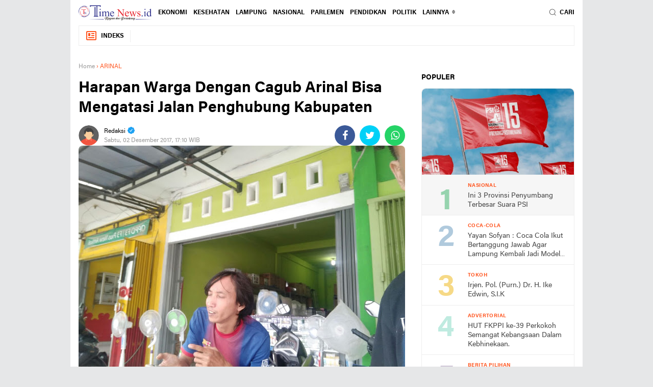

--- FILE ---
content_type: text/javascript; charset=UTF-8
request_url: https://www.timenews.id/feeds/posts/default/-/ARINAL?alt=json-in-script&callback=related_results_labels_thumbs&max-results=7
body_size: 10401
content:
// API callback
related_results_labels_thumbs({"version":"1.0","encoding":"UTF-8","feed":{"xmlns":"http://www.w3.org/2005/Atom","xmlns$openSearch":"http://a9.com/-/spec/opensearchrss/1.0/","xmlns$blogger":"http://schemas.google.com/blogger/2008","xmlns$georss":"http://www.georss.org/georss","xmlns$gd":"http://schemas.google.com/g/2005","xmlns$thr":"http://purl.org/syndication/thread/1.0","id":{"$t":"tag:blogger.com,1999:blog-9143413328258809741"},"updated":{"$t":"2025-11-18T00:37:07.770+07:00"},"category":[{"term":"DAERAH"},{"term":"PROVINSI"},{"term":"HEADLINES"},{"term":"DPRD LAMPUNG"},{"term":"NASIONAL"},{"term":"POLITIK"},{"term":"ARINAL"},{"term":"KRIMINAL"},{"term":"ADVERTORIAL"},{"term":"TUBABA"},{"term":"PESAWARAN"},{"term":"KOTA"},{"term":"BERITA PILIHAN"},{"term":"PARLEMEN"},{"term":"ASAHAN"},{"term":"BKKBN"},{"term":"DAERAH POLITIK"},{"term":"COVID-19"},{"term":"SUMSEL"},{"term":"GOLKAR"},{"term":"LAMPUNG"},{"term":"NUNIK"},{"term":"IKLAN"},{"term":"DARMAJAYA"},{"term":"TOTAL SPORT"},{"term":"EKONOMI"},{"term":"RIDHO-BACHTIAR"},{"term":"APDESI"},{"term":"DPRD"},{"term":"2018"},{"term":"HIBURAN"},{"term":"JAKARTA"},{"term":"KRAKATAU"},{"term":"FILM"},{"term":"PENDIDIKAN"},{"term":"HUKUM"},{"term":"PWI BERITA PILIHAN"},{"term":"BANTUAN"},{"term":"KESEHATAN"},{"term":"PILKADA"},{"term":"PUPR"},{"term":"Tokoh"},{"term":"BUDAYA"},{"term":"FKPPI"},{"term":"HORISON LAMPUNG"},{"term":"KPU"},{"term":"LAMSEL"},{"term":"METRO"},{"term":"SULAWESI UTARA"},{"term":"tuba"},{"term":"BATAM"},{"term":"COCA-COLA"},{"term":"DINKES"},{"term":"GRANAT"},{"term":"HEAD"},{"term":"JAMO BERITA PILIHAN"},{"term":"KENDARI"},{"term":"KORUPSI"},{"term":"LAMBAR"},{"term":"LAMPUNG BARAT"},{"term":"LIRA LAMPUNG"},{"term":"MANADO"},{"term":"MEDAN"},{"term":"MUSIBAH"},{"term":"MUSTAFA"},{"term":"PENDIDKAN"},{"term":"PONOROGO"},{"term":"PRO"},{"term":"PWI"},{"term":"SINGAPURA"},{"term":"SURABAYA"},{"term":"Tubaba Lampung"},{"term":"UNILA MAPALA"},{"term":"WISATA"},{"term":"kot"}],"title":{"type":"text","$t":"TimeNews.id"},"subtitle":{"type":"html","$t":"timenews.id"},"link":[{"rel":"http://schemas.google.com/g/2005#feed","type":"application/atom+xml","href":"https:\/\/www.timenews.id\/feeds\/posts\/default"},{"rel":"self","type":"application/atom+xml","href":"https:\/\/www.blogger.com\/feeds\/9143413328258809741\/posts\/default\/-\/ARINAL?alt=json-in-script\u0026max-results=7"},{"rel":"alternate","type":"text/html","href":"https:\/\/www.timenews.id\/search\/label\/ARINAL"},{"rel":"hub","href":"http://pubsubhubbub.appspot.com/"},{"rel":"next","type":"application/atom+xml","href":"https:\/\/www.blogger.com\/feeds\/9143413328258809741\/posts\/default\/-\/ARINAL\/-\/ARINAL?alt=json-in-script\u0026start-index=8\u0026max-results=7"}],"author":[{"name":{"$t":"Redaksi"},"uri":{"$t":"http:\/\/www.blogger.com\/profile\/13338716234637203115"},"email":{"$t":"noreply@blogger.com"},"gd$image":{"rel":"http://schemas.google.com/g/2005#thumbnail","width":"32","height":"32","src":"\/\/blogger.googleusercontent.com\/img\/b\/R29vZ2xl\/AVvXsEie78Xeq5VE-0VWhxFb5ERA0a3kIIJkE8WFWIgU5S090znnFHC7nbEmm2YD9FBo7AeIDlSQCaFUCJpKjJcDnPO7fBDjsgmS8-4UTTYL2wk6fCBjU0ezoi4AksMRKTzljg\/s220\/author.png"}}],"generator":{"version":"7.00","uri":"http://www.blogger.com","$t":"Blogger"},"openSearch$totalResults":{"$t":"176"},"openSearch$startIndex":{"$t":"1"},"openSearch$itemsPerPage":{"$t":"7"},"entry":[{"id":{"$t":"tag:blogger.com,1999:blog-9143413328258809741.post-5574115045705458472"},"published":{"$t":"2018-03-01T09:54:00.000+07:00"},"updated":{"$t":"2018-03-03T09:55:16.464+07:00"},"category":[{"scheme":"http://www.blogger.com/atom/ns#","term":"ARINAL"},{"scheme":"http://www.blogger.com/atom/ns#","term":"NUNIK"},{"scheme":"http://www.blogger.com/atom/ns#","term":"PILKADA"},{"scheme":"http://www.blogger.com/atom/ns#","term":"POLITIK"}],"title":{"type":"text","$t":"Panwascam Pringsewu Pergoki Tim Arinal Bagi Bagi Uang"},"content":{"type":"html","$t":"\u003Cdiv class=\"separator\" style=\"clear: both; text-align: center;\"\u003E\n\u003Ca href=\"https:\/\/blogger.googleusercontent.com\/img\/b\/R29vZ2xl\/AVvXsEhj_AVmquF2ffSfZPS4zz7VHFAPZ03HHyvvb0N2VYIOoUBEbCamHLRXx2Z0kcyAX8DSB49mra_GVrm-rDroerQf-gG1OWnei4XJi4rjM8XcdqsJZ5Qe-alWrX9F6jCnS1o8QdmzQAcmtxEM\/s1600\/DIDUGA-ADA-POLITIK-UANG-DALAM-KAMPANYE-PERDANA-ARINAL-NUNIK-768x1024.jpg\" imageanchor=\"1\" style=\"margin-left: 1em; margin-right: 1em;\"\u003E\u003Cimg border=\"0\" data-original-height=\"383\" data-original-width=\"640\" height=\"191\" src=\"https:\/\/blogger.googleusercontent.com\/img\/b\/R29vZ2xl\/AVvXsEhj_AVmquF2ffSfZPS4zz7VHFAPZ03HHyvvb0N2VYIOoUBEbCamHLRXx2Z0kcyAX8DSB49mra_GVrm-rDroerQf-gG1OWnei4XJi4rjM8XcdqsJZ5Qe-alWrX9F6jCnS1o8QdmzQAcmtxEM\/s320\/DIDUGA-ADA-POLITIK-UANG-DALAM-KAMPANYE-PERDANA-ARINAL-NUNIK-768x1024.jpg\" width=\"320\" \/\u003E\u003C\/a\u003E\u003C\/div\u003E\n\u003Cdiv style=\"background-color: white; box-sizing: border-box; line-height: 26px; margin-bottom: 26px; text-align: justify; word-wrap: break-word;\"\u003E\n\u003Cspan style=\"color: #222222; font-family: \u0026quot;verdana\u0026quot; , \u0026quot;geneva\u0026quot; , sans-serif;\"\u003E\u003Cspan style=\"font-size: 15px;\"\u003E\u003Cb\u003E\u003Cbr \/\u003E\u003C\/b\u003E\u003C\/span\u003E\u003C\/span\u003E\u003C\/div\u003E\n\u003Cdiv style=\"background-color: white; box-sizing: border-box; line-height: 26px; margin-bottom: 26px; text-align: justify; word-wrap: break-word;\"\u003E\n\u003Cspan style=\"color: #222222; font-family: \u0026quot;verdana\u0026quot; , \u0026quot;geneva\u0026quot; , sans-serif;\"\u003E\u003Cspan style=\"font-size: 15px;\"\u003E\u003Cb\u003EPringsewu (Timenews.id) --\u0026nbsp;\u003C\/b\u003EKetua Panwascam Pringsewu Wiwit Ferdiawan memergoki Sri Murni, anggota tim pemenangan calon gubernur Lampung nomor urut 3 Arinal Djunaidi-Chusnunia Chalim, membagi 200 amplop masing-masing berisi pecahan Rp20 ribu pada peserta kampanye di Jl. Perumnas, Pekon Podosari, Pringsewu, Kamis (1\/3).\u003C\/span\u003E\u003C\/span\u003E\u003C\/div\u003E\n\u003Cdiv style=\"background-color: white; box-sizing: border-box; line-height: 26px; margin-bottom: 26px; text-align: justify; word-wrap: break-word;\"\u003E\n\u003Cspan style=\"color: #222222; font-family: \u0026quot;verdana\u0026quot; , \u0026quot;geneva\u0026quot; , sans-serif; font-size: 15px;\"\u003EBahkan peristiwa itu sempat divideokan dan perdebatan Wiwit Ferdiawan dengan Sri Murni.\u003C\/span\u003E\u003C\/div\u003E\n\u003Cdiv style=\"background-color: white; box-sizing: border-box; line-height: 26px; margin-bottom: 26px; text-align: justify; word-wrap: break-word;\"\u003E\n\u003Cspan style=\"color: #222222; font-family: \u0026quot;verdana\u0026quot; , \u0026quot;geneva\u0026quot; , sans-serif; font-size: 15px;\"\u003E“Ini hanya penganti uang transport. Isinya hanya Rp20 ribu. Jumlahnya ada 200 amplop. Kalo ndak percaya silahkan lihat sendiri!” tandas Sri Murni pada Wiwit Ferdiawan.\u003C\/span\u003E\u003C\/div\u003E\n\u003Cdiv style=\"background-color: white; box-sizing: border-box; line-height: 26px; margin-bottom: 26px; text-align: justify; word-wrap: break-word;\"\u003E\n\u003Cspan style=\"color: #222222; font-family: \u0026quot;verdana\u0026quot; , \u0026quot;geneva\u0026quot; , sans-serif; font-size: 15px;\"\u003EMerespon itu, Wiwit Ferdiawan akan melaporkan temuannya kepada Panwaskab Pringsewu.\u003C\/span\u003E\u003C\/div\u003E\n\u003Cdiv style=\"background-color: white; box-sizing: border-box; line-height: 26px; margin-bottom: 26px; text-align: justify; word-wrap: break-word;\"\u003E\n\u003Cspan style=\"color: #222222; font-family: \u0026quot;verdana\u0026quot; , \u0026quot;geneva\u0026quot; , sans-serif; font-size: 15px;\"\u003E“Kami sifatnya hanya mengumpulkan alat bukti, sementara ini barang bukti yang ada berupa kupon dan video,” ujarnya.\u003C\/span\u003E\u003C\/div\u003E\n\u003Cdiv style=\"background-color: white; box-sizing: border-box; line-height: 26px; margin-bottom: 26px; text-align: justify; word-wrap: break-word;\"\u003E\n\u003Cspan style=\"color: #222222; font-family: \u0026quot;verdana\u0026quot; , \u0026quot;geneva\u0026quot; , sans-serif; font-size: 15px;\"\u003ELalu, yang menentukan apakah kejadian tersbut pelanggaran atau bukan merupakan kewenangan Panwaskab Pringsewu. Begitu juga soal unsur pidananya, Panwaskablah yang menentukan.\u003C\/span\u003E\u003C\/div\u003E\n\u003Cdiv style=\"background-color: white; box-sizing: border-box; line-height: 26px; margin-bottom: 26px; text-align: justify; word-wrap: break-word;\"\u003E\n\u003Cspan style=\"color: #222222; font-family: \u0026quot;verdana\u0026quot; , \u0026quot;geneva\u0026quot; , sans-serif; font-size: 15px;\"\u003ESebelumnya, pasangan Arinal-Nunik dijadwalkan kampanye dialogis di tiga kecamatan (Pagelaran, Gadingrejo, dan Pringsewu). Pringsewu dipilih menjadi tempat pertama untuk melaksanakannya.\u003C\/span\u003E\u003C\/div\u003E\n\u003Cdiv style=\"background-color: white; box-sizing: border-box; line-height: 26px; margin-bottom: 26px; text-align: justify; word-wrap: break-word;\"\u003E\n\u003Cspan style=\"color: #222222; font-family: \u0026quot;verdana\u0026quot; , \u0026quot;geneva\u0026quot; , sans-serif;\"\u003E\u003Cspan style=\"font-size: 15px;\"\u003EDidampingi Tim Sukses serta Pengurus Partai pendukung seperti PAN, PKB dan Golkar Arinal langsung warga pekon Podosari yang sudah berkumpul dari pukul 13.00 \u003C\/span\u003E\u003C\/span\u003E\u003Cspan style=\"color: #222222; font-family: \u0026quot;verdana\u0026quot; , \u0026quot;geneva\u0026quot; , sans-serif; font-size: 15px;\"\u003EDalam orasinya Arinal yang datang tanpa didampingi pasangannya itu mengatakan bahwa sektor pertanian akan menjadi skala prioritas dalam membangun Lampung ke depan.\u003C\/span\u003E\u003C\/div\u003E\n\u003Cdiv style=\"background-color: white; box-sizing: border-box; line-height: 26px; margin-bottom: 26px; text-align: justify; word-wrap: break-word;\"\u003E\n\u003Cspan style=\"color: #222222; font-family: \u0026quot;verdana\u0026quot; , \u0026quot;geneva\u0026quot; , sans-serif;\"\u003E\u003Cspan style=\"font-size: 15px;\"\u003E“Pertanian merupakan salah satu skala prioritas. Ke depan tidak ada lagi yang kesulitan dalam memenuhi kebutuhan bertaninya. Pupuk dan obat-obatan pertanian akan menjadi perhatian serius,” ujar Arinal.\u003C\/span\u003E\u003C\/span\u003E\u003C\/div\u003E\n\u003Cdiv style=\"background-color: white; box-sizing: border-box; line-height: 26px; margin-bottom: 26px; text-align: justify; word-wrap: break-word;\"\u003E\n\u003Cspan style=\"color: #222222; font-family: \u0026quot;verdana\u0026quot; , \u0026quot;geneva\u0026quot; , sans-serif; font-size: 15px;\"\u003EDan, yang terpenting jika terpilih menjadi gubernur, setiap anak petani yang pintar dan berprestasi akan dijamin mendapatkan beasiswa masuk ke perguruan tinggi.\u003C\/span\u003E\u003C\/div\u003E\n\u003Cdiv style=\"background-color: white; box-sizing: border-box; line-height: 26px; margin-bottom: 26px; text-align: justify; word-wrap: break-word;\"\u003E\n\u003Cspan style=\"color: #222222; font-family: \u0026quot;verdana\u0026quot; , \u0026quot;geneva\u0026quot; , sans-serif;\"\u003E\u003Cspan style=\"font-size: 15px;\"\u003EUsai orasi itulah kejadian bagi-bagi uang berlangsung pada 14.30 WIB. (*\/B)\u003C\/span\u003E\u003C\/span\u003E\u003C\/div\u003E\n\u003Cdiv style=\"background-color: white; box-sizing: border-box; line-height: 26px; margin-bottom: 26px; text-align: justify; word-wrap: break-word;\"\u003E\n\u003Cspan style=\"color: #222222; font-family: \u0026quot;verdana\u0026quot; , \u0026quot;geneva\u0026quot; , sans-serif;\"\u003E\u003Cspan style=\"font-size: 15px;\"\u003E\u003Cbr \/\u003E\u003C\/span\u003E\u003C\/span\u003E\u003C\/div\u003E\n\u003Cdiv style=\"background-color: white; box-sizing: border-box; color: #222222; font-family: Verdana, Geneva, sans-serif; font-size: 15px; line-height: 26px; margin-bottom: 26px; text-align: justify; word-wrap: break-word;\"\u003E\n\u003Cbr \/\u003E\u003C\/div\u003E\n"},"link":[{"rel":"edit","type":"application/atom+xml","href":"https:\/\/www.blogger.com\/feeds\/9143413328258809741\/posts\/default\/5574115045705458472"},{"rel":"self","type":"application/atom+xml","href":"https:\/\/www.blogger.com\/feeds\/9143413328258809741\/posts\/default\/5574115045705458472"},{"rel":"alternate","type":"text/html","href":"https:\/\/www.timenews.id\/2018\/03\/panwascam-pringsewu-pergoki-tim-arinal.html","title":"Panwascam Pringsewu Pergoki Tim Arinal Bagi Bagi Uang"}],"author":[{"name":{"$t":"Redaksi"},"uri":{"$t":"http:\/\/www.blogger.com\/profile\/13338716234637203115"},"email":{"$t":"noreply@blogger.com"},"gd$image":{"rel":"http://schemas.google.com/g/2005#thumbnail","width":"32","height":"32","src":"\/\/blogger.googleusercontent.com\/img\/b\/R29vZ2xl\/AVvXsEie78Xeq5VE-0VWhxFb5ERA0a3kIIJkE8WFWIgU5S090znnFHC7nbEmm2YD9FBo7AeIDlSQCaFUCJpKjJcDnPO7fBDjsgmS8-4UTTYL2wk6fCBjU0ezoi4AksMRKTzljg\/s220\/author.png"}}],"media$thumbnail":{"xmlns$media":"http://search.yahoo.com/mrss/","url":"https:\/\/blogger.googleusercontent.com\/img\/b\/R29vZ2xl\/AVvXsEhj_AVmquF2ffSfZPS4zz7VHFAPZ03HHyvvb0N2VYIOoUBEbCamHLRXx2Z0kcyAX8DSB49mra_GVrm-rDroerQf-gG1OWnei4XJi4rjM8XcdqsJZ5Qe-alWrX9F6jCnS1o8QdmzQAcmtxEM\/s72-c\/DIDUGA-ADA-POLITIK-UANG-DALAM-KAMPANYE-PERDANA-ARINAL-NUNIK-768x1024.jpg","height":"72","width":"72"}},{"id":{"$t":"tag:blogger.com,1999:blog-9143413328258809741.post-6858300463599313919"},"published":{"$t":"2018-02-28T01:46:00.000+07:00"},"updated":{"$t":"2018-02-28T01:46:09.136+07:00"},"category":[{"scheme":"http://www.blogger.com/atom/ns#","term":"ARINAL"},{"scheme":"http://www.blogger.com/atom/ns#","term":"GOLKAR"},{"scheme":"http://www.blogger.com/atom/ns#","term":"NUNIK"},{"scheme":"http://www.blogger.com/atom/ns#","term":"POLITIK"}],"title":{"type":"text","$t":"Memasuki Masa Kampanye, Tim Kerja Pemenangan Arinal-Chusnunia Semakin Solid."},"content":{"type":"html","$t":"\u003Cdiv class=\"separator\" style=\"clear: both; text-align: center;\"\u003E\n\u003Ca href=\"https:\/\/blogger.googleusercontent.com\/img\/b\/R29vZ2xl\/AVvXsEjpPg8_oBpnwOYu1rcy_WNVFvjo2RIGhvKB4UZqCV_5DxabRE42GOI9ryBK0ysX72x4T1HmtByZvghgjAV7yM8bkYPh0YAjIvhkCTPDbwxVQbL4JQQKEgitA0imS0vOtf35gylQGkuTUVOf\/s1600\/SAVE_20180228_014403.jpeg\" imageanchor=\"1\" style=\"margin-left: 1em; margin-right: 1em;\"\u003E\u003Cimg border=\"0\" data-original-height=\"853\" data-original-width=\"1280\" height=\"426\" src=\"https:\/\/blogger.googleusercontent.com\/img\/b\/R29vZ2xl\/AVvXsEjpPg8_oBpnwOYu1rcy_WNVFvjo2RIGhvKB4UZqCV_5DxabRE42GOI9ryBK0ysX72x4T1HmtByZvghgjAV7yM8bkYPh0YAjIvhkCTPDbwxVQbL4JQQKEgitA0imS0vOtf35gylQGkuTUVOf\/s640\/SAVE_20180228_014403.jpeg\" width=\"640\" \/\u003E\u003C\/a\u003E\u003C\/div\u003E\n\u003Cb\u003E\u003Cbr \/\u003E\u003C\/b\u003E\n\u003Cb\u003EBandar Lampung (Timenews.id) --\u0026nbsp;\u003C\/b\u003EPasangan calon gubernur dan wakil gubernur Lampung nomor urut 3 Arinal Djunaidi-Chusnunia Chalim (nunik) akan mengambil semua jadwal kampanye yang telah diatur oleh Komisi Pemilihan Umum (KPU) Provinsi Lampung.\u003Cbr \/\u003E\n\u003Cbr \/\u003E\nKetua tim kerja pemenangan Arinal-Chusnunia H.Tony Eka Candra, menjelaskan, Pihaknya telah menyiapkan dua kampanye besar (rapat umum), 60 kampanye terbatas, dan 456 kampanye dialogis.\u003Cbr \/\u003E\n\u003Cbr \/\u003E\n\"Oleh tim kampanye pemenangan, kita ambil semua, yang jatah dari KPU, kita ambil habis untuk di 15 kabupaten\/kota,\" ungkap Tony usai menggelar rapat pemantapan Tim Kerja Pemenangan Arinal-Chusnunia di Sekretariat Utama, Bandar Lampung, Rabu (28\/2) Sore.\u003Cbr \/\u003E\n\u003Cbr \/\u003E\nPolitisi senior Partai Golkar Lampung ini menjelaskan, kampanye terbuka akan dilakukan di Kabupaten Lampung Tengah dan Lampung Selatan\u003Cbr \/\u003E\n\u003Cbr \/\u003E\n\" Kampanye terbuka akan diawali di kabupaten Lampung Tengah yamh melibatkan Maksimal 10 ribu peserta, kemudian 10 titik rapat terbuka terbatas, dengan jumlah maksimal 2000 peserta, dan 85 titik kampanye dialogis dengan kapasitas maksimal 200 peserta, \" Jelas Tony.\u003Cbr \/\u003E\n\u003Cbr \/\u003E\nSelanjutnya, Ketua Fraksi Partai Golkar DPRD Provinsi Lampung ini juga mengatakan, saat kampanye juga akan dibagi juru kampanye, serta berbagi waktu antara Cagub dan cawagubnya.\u003Cbr \/\u003E\n\u003Cbr \/\u003E\n\"Ada yang dihadiri cagub, ada yang cawagub, ada istri cagub, ada ibu cawagub. Ada juga jurkam, jurkam (Juru Kampanye) itu yang tergabung dalam tim pemenangan kabupaten kota, Provinsi,\" Imbuhnya.\u003Cbr \/\u003E\n\u003Cbr \/\u003E\nSekretaris komisi III DPRD Provinsi Lampung itu mengungkapkan, kampanye Pasangan Arinal-Chusnunia akan di mulai besok Rabu (28\/2) bertempat di Lampung Selatan.\u003Cbr \/\u003E\n\u003Cbr \/\u003E\nTony yang juga Ketua PD VIII FKPPI Lampung ini menegaskan, Akan mengikuti seluruh aturan KPU dan Bawaslu, sehingga tercipta pilkada yang demokratis, Bebas umum dan rahasia.\u003Cbr \/\u003E\n\u003Cbr \/\u003E\n\"Kampanye terbatas pertama di Jatiagung, kemudian di Merbau Mataram 2 titik, jadi semangat dan kekuatan Tim Kerja Pemenangan ini adalah semangat optimisme menjadikan Pasangan Arinal-Chununia Chalim menjadi Gubernur Lampung yang akan datang\" Pungkasnya.\u003Cbr \/\u003E\n\u003Cbr \/\u003E\nHal senada juga disampaikan Wakil Ketua Tim Kerja Pemenangan Arinal-Chusnunia yang juga Sekertaris DPW PAN Provinsi Lampung H.Iswan H Cahya, Ia menambahkan, simpatisan dan kader yang akan berjuang, sudah terkondisikan dengan matang.\u003Cbr \/\u003E\n\u003Cbr \/\u003E\n\"Kita satukan suara memenangkan Arinal-Chusnunia Chalim, kami yakin menang, meraih suara sebanyak-banyaknya,\" kata Iswan.\u003Cbr \/\u003E\n\u003Cbr \/\u003E\nWakil Ketua DPW PKB Provinsi Lampung Jauharoh Haddad yang juga Wakil Ketua Tim Kerja Pemenangan mengungkapkan akan menghadirkan Tokoh Nasional PKB untuk hadir menyapa masyarakat Provinsi Lampung dan memenangkan Pasangan Arinal Djunaidi-Chusnunia Chalim untuk memimpin Provinsi Lampung periode 2019-2024 mendatang.(*)"},"link":[{"rel":"edit","type":"application/atom+xml","href":"https:\/\/www.blogger.com\/feeds\/9143413328258809741\/posts\/default\/6858300463599313919"},{"rel":"self","type":"application/atom+xml","href":"https:\/\/www.blogger.com\/feeds\/9143413328258809741\/posts\/default\/6858300463599313919"},{"rel":"alternate","type":"text/html","href":"https:\/\/www.timenews.id\/2018\/02\/memasuki-masa-kampanye-tim-kerja.html","title":"Memasuki Masa Kampanye, Tim Kerja Pemenangan Arinal-Chusnunia Semakin Solid."}],"author":[{"name":{"$t":"Redaksi"},"uri":{"$t":"http:\/\/www.blogger.com\/profile\/13338716234637203115"},"email":{"$t":"noreply@blogger.com"},"gd$image":{"rel":"http://schemas.google.com/g/2005#thumbnail","width":"32","height":"32","src":"\/\/blogger.googleusercontent.com\/img\/b\/R29vZ2xl\/AVvXsEie78Xeq5VE-0VWhxFb5ERA0a3kIIJkE8WFWIgU5S090znnFHC7nbEmm2YD9FBo7AeIDlSQCaFUCJpKjJcDnPO7fBDjsgmS8-4UTTYL2wk6fCBjU0ezoi4AksMRKTzljg\/s220\/author.png"}}],"media$thumbnail":{"xmlns$media":"http://search.yahoo.com/mrss/","url":"https:\/\/blogger.googleusercontent.com\/img\/b\/R29vZ2xl\/AVvXsEjpPg8_oBpnwOYu1rcy_WNVFvjo2RIGhvKB4UZqCV_5DxabRE42GOI9ryBK0ysX72x4T1HmtByZvghgjAV7yM8bkYPh0YAjIvhkCTPDbwxVQbL4JQQKEgitA0imS0vOtf35gylQGkuTUVOf\/s72-c\/SAVE_20180228_014403.jpeg","height":"72","width":"72"}},{"id":{"$t":"tag:blogger.com,1999:blog-9143413328258809741.post-4642126064763967763"},"published":{"$t":"2018-02-25T10:01:00.000+07:00"},"updated":{"$t":"2018-03-03T10:02:49.783+07:00"},"category":[{"scheme":"http://www.blogger.com/atom/ns#","term":"ARINAL"},{"scheme":"http://www.blogger.com/atom/ns#","term":"NUNIK"},{"scheme":"http://www.blogger.com/atom/ns#","term":"POLITIK"}],"title":{"type":"text","$t":"Pendamping Lokal Desa Rangkap Jurkam Arinal Nunik "},"content":{"type":"html","$t":"\u003Cdiv class=\"separator\" style=\"clear: both; text-align: center;\"\u003E\n\u003Ca href=\"https:\/\/blogger.googleusercontent.com\/img\/b\/R29vZ2xl\/AVvXsEjs2-nG7K4HOhdEHj1hBucNtiKDmSpLZ75ze7BGoaxoKuFtIgH-GDLeyLBscN-7quyUf25WSxdt0CDMXou2M2WVv6T1DgcSLRnmH7Z3NQNYOOfRSZs6Uew0oYWDGCkkEqmHB5g6DqQemRvT\/s1600\/PLD.jpg\" imageanchor=\"1\" style=\"margin-left: 1em; margin-right: 1em;\"\u003E\u003Cimg border=\"0\" data-original-height=\"331\" data-original-width=\"585\" height=\"362\" src=\"https:\/\/blogger.googleusercontent.com\/img\/b\/R29vZ2xl\/AVvXsEjs2-nG7K4HOhdEHj1hBucNtiKDmSpLZ75ze7BGoaxoKuFtIgH-GDLeyLBscN-7quyUf25WSxdt0CDMXou2M2WVv6T1DgcSLRnmH7Z3NQNYOOfRSZs6Uew0oYWDGCkkEqmHB5g6DqQemRvT\/s640\/PLD.jpg\" width=\"640\" \/\u003E\u003C\/a\u003E\u003C\/div\u003E\n\u003Cdiv style=\"background-color: #fafafa; border: 0px; box-sizing: border-box; color: #444444; font-family: Tahoma, Geneva, sans-serif; font-size: 15px; font-stretch: inherit; font-variant-numeric: inherit; letter-spacing: 0.345px; line-height: inherit; margin-bottom: 35px; padding: 0px; vertical-align: baseline;\"\u003E\n\u003Cb\u003E\u003Cbr \/\u003E\u003C\/b\u003E\u003C\/div\u003E\n\u003Cdiv style=\"background-color: #fafafa; border: 0px; box-sizing: border-box; color: #444444; font-family: Tahoma, Geneva, sans-serif; font-size: 15px; font-stretch: inherit; font-variant-numeric: inherit; letter-spacing: 0.345px; line-height: inherit; margin-bottom: 35px; padding: 0px; vertical-align: baseline;\"\u003E\n\u003Cb\u003EWay Kanan (Timenews.id)\u0026nbsp;\u003C\/b\u003EPanitia Pengawas Pemilu Kecamatan (Panwascam) Kasui, Way Kanan menerima laporan adanya dugaan keterlibatan pendamping lokal desa (PLD) mengkampanyekan salah satu calon gubernur dan wakil gubernur Lampung.\u003C\/div\u003E\n\u003Cdiv style=\"background-color: #fafafa; border: 0px; box-sizing: border-box; color: #444444; font-family: Tahoma, Geneva, sans-serif; font-size: 15px; font-stretch: inherit; font-variant-numeric: inherit; letter-spacing: 0.345px; line-height: inherit; margin-bottom: 35px; padding: 0px; vertical-align: baseline;\"\u003E\nPendamping Lokal Desa (PLD) yang dilaporkan adalah Santoso warga Dusun IV Kampung Talang Mangga Kecamatan Kasui dengan sangkaan dugaan berkampanye dalam acara pengajian di Kampung Gelombang Panjang kecamatan setempat pada, Minggu (25\/2\/2018) lalu.\u003C\/div\u003E\n\u003Cdiv style=\"background-color: #fafafa; border: 0px; box-sizing: border-box; color: #444444; font-family: Tahoma, Geneva, sans-serif; font-size: 15px; font-stretch: inherit; font-variant-numeric: inherit; letter-spacing: 0.345px; line-height: inherit; margin-bottom: 35px; padding: 0px; vertical-align: baseline;\"\u003E\nSujatra (37) salah seorang anggota tim pemenangan Ridho Berbhakti (II) yang telah melaporkan Santoso mengatakan Santoso yang merupakan PLD dinilainya telah menyalahi wewenang. Mestinya sebagai PLD yang bersangkutan harus netral.\u003C\/div\u003E\n\u003Cdiv style=\"background-color: #fafafa; border: 0px; box-sizing: border-box; color: #444444; font-family: Tahoma, Geneva, sans-serif; font-size: 15px; font-stretch: inherit; font-variant-numeric: inherit; letter-spacing: 0.345px; line-height: inherit; margin-bottom: 35px; padding: 0px; vertical-align: baseline;\"\u003E\n“Dia (Santoso, red) harusnya berada pada posisi netral sebagai PLD, disini buktinya jelas, dia menyebutkan dan membagikan alat peraga kampanye pasangan Arinal -Nunik saat pengajian, maka dari itu kami dari tim pemenangan melaporkannya ke Panwascam,” ujar Sujatra, Jumat (2\/3\/2018).\u003C\/div\u003E\n\u003Cdiv style=\"background-color: #fafafa; border: 0px; box-sizing: border-box; color: #444444; font-family: Tahoma, Geneva, sans-serif; font-size: 15px; font-stretch: inherit; font-variant-numeric: inherit; letter-spacing: 0.345px; line-height: inherit; margin-bottom: 35px; padding: 0px; vertical-align: baseline;\"\u003E\nDitempat terpisah, Ketua Panwascam Kasui, Arif Pramono, membenarkan pihaknya telah menerima laporan tersebut dan akan ditindaklanjuti dengan merekomendasikan laporan ke Panitia Pengawas Kabupaten Way Kanan.\u003C\/div\u003E\n\u003Cdiv style=\"background-color: #fafafa; border: 0px; box-sizing: border-box; color: #444444; font-family: Tahoma, Geneva, sans-serif; font-size: 15px; font-stretch: inherit; font-variant-numeric: inherit; letter-spacing: 0.345px; line-height: inherit; margin-bottom: 35px; padding: 0px; vertical-align: baseline;\"\u003E\n“Benar kami sudah menerima laporan atas nama Santoso, dan segera kami tindak lanjuti, untuk selanjutnya kami rekomendasikan ke Panwaskab,” ucap Arif.\u003C\/div\u003E\n\u003Cdiv style=\"background-color: #fafafa; border: 0px; box-sizing: border-box; color: #444444; font-family: Tahoma, Geneva, sans-serif; font-size: 15px; font-stretch: inherit; font-variant-numeric: inherit; letter-spacing: 0.345px; line-height: inherit; margin-bottom: 35px; padding: 0px; vertical-align: baseline;\"\u003E\nDisisi lain, Tenaga Ahli Pendamping Desa Kabupaten Way Kanan, Khairul membenarkan Santoso adalah PLD di Kecamatan Kasui.\u003C\/div\u003E\n\u003Cdiv style=\"background-color: #fafafa; border: 0px; box-sizing: border-box; color: #444444; font-family: Tahoma, Geneva, sans-serif; font-size: 15px; font-stretch: inherit; font-variant-numeric: inherit; letter-spacing: 0.345px; line-height: inherit; margin-bottom: 35px; padding: 0px; vertical-align: baseline;\"\u003E\nTerkait keterlibatan Santoso dalam kampanye Pilgub, Hairul berjanji akan memberikan sanksi sesuai UU Desa.\u003C\/div\u003E\n\u003Cdiv style=\"background-color: #fafafa; border: 0px; box-sizing: border-box; color: #444444; font-family: Tahoma, Geneva, sans-serif; font-size: 15px; font-stretch: inherit; font-variant-numeric: inherit; letter-spacing: 0.345px; line-height: inherit; margin-bottom: 35px; padding: 0px; vertical-align: baseline;\"\u003E\n“Apabila benar terbukti adanya dugaan tersebut, maka akan kami berikan sanksi sesuai UU Desa, yaitu berupa surat peringatan,” tegasnya. (*\/LI)\u003C\/div\u003E\n"},"link":[{"rel":"edit","type":"application/atom+xml","href":"https:\/\/www.blogger.com\/feeds\/9143413328258809741\/posts\/default\/4642126064763967763"},{"rel":"self","type":"application/atom+xml","href":"https:\/\/www.blogger.com\/feeds\/9143413328258809741\/posts\/default\/4642126064763967763"},{"rel":"alternate","type":"text/html","href":"https:\/\/www.timenews.id\/2018\/02\/pendamping-lokal-desa-rangkap-jurkam.html","title":"Pendamping Lokal Desa Rangkap Jurkam Arinal Nunik "}],"author":[{"name":{"$t":"Redaksi"},"uri":{"$t":"http:\/\/www.blogger.com\/profile\/13338716234637203115"},"email":{"$t":"noreply@blogger.com"},"gd$image":{"rel":"http://schemas.google.com/g/2005#thumbnail","width":"32","height":"32","src":"\/\/blogger.googleusercontent.com\/img\/b\/R29vZ2xl\/AVvXsEie78Xeq5VE-0VWhxFb5ERA0a3kIIJkE8WFWIgU5S090znnFHC7nbEmm2YD9FBo7AeIDlSQCaFUCJpKjJcDnPO7fBDjsgmS8-4UTTYL2wk6fCBjU0ezoi4AksMRKTzljg\/s220\/author.png"}}],"media$thumbnail":{"xmlns$media":"http://search.yahoo.com/mrss/","url":"https:\/\/blogger.googleusercontent.com\/img\/b\/R29vZ2xl\/AVvXsEjs2-nG7K4HOhdEHj1hBucNtiKDmSpLZ75ze7BGoaxoKuFtIgH-GDLeyLBscN-7quyUf25WSxdt0CDMXou2M2WVv6T1DgcSLRnmH7Z3NQNYOOfRSZs6Uew0oYWDGCkkEqmHB5g6DqQemRvT\/s72-c\/PLD.jpg","height":"72","width":"72"}},{"id":{"$t":"tag:blogger.com,1999:blog-9143413328258809741.post-3545407587140718602"},"published":{"$t":"2018-02-21T00:49:00.001+07:00"},"updated":{"$t":"2018-02-21T00:49:25.131+07:00"},"category":[{"scheme":"http://www.blogger.com/atom/ns#","term":"ARINAL"},{"scheme":"http://www.blogger.com/atom/ns#","term":"BERITA PILIHAN"},{"scheme":"http://www.blogger.com/atom/ns#","term":"NUNIK"},{"scheme":"http://www.blogger.com/atom/ns#","term":"POLITIK"}],"title":{"type":"text","$t":"Arinal Melepas 8 Peserta Pemenang Jalan Sehat Untuk Ibadah Umroh"},"content":{"type":"html","$t":"\u003Cdiv class=\"separator\" style=\"clear: both; text-align: center;\"\u003E\n\u003Ca href=\"https:\/\/blogger.googleusercontent.com\/img\/b\/R29vZ2xl\/AVvXsEjuX8sLpkDWadJMmbCLRi5wE-6jpMalieHBNczf_h3tKzGNzGUE8DNEGg3wlPY5i0iKZHdn61338JDm0NgQzt82HcY5ATkBRNIQgPGCNNd0-AZp8xxUxf_Re88wbGqmdZ8m4ywBwi3lsicI\/s1600\/SAVE_20180221_244638.jpeg\" imageanchor=\"1\" style=\"margin-left: 1em; margin-right: 1em;\"\u003E\u003Cimg border=\"0\" data-original-height=\"543\" data-original-width=\"729\" height=\"476\" src=\"https:\/\/blogger.googleusercontent.com\/img\/b\/R29vZ2xl\/AVvXsEjuX8sLpkDWadJMmbCLRi5wE-6jpMalieHBNczf_h3tKzGNzGUE8DNEGg3wlPY5i0iKZHdn61338JDm0NgQzt82HcY5ATkBRNIQgPGCNNd0-AZp8xxUxf_Re88wbGqmdZ8m4ywBwi3lsicI\/s640\/SAVE_20180221_244638.jpeg\" width=\"640\" \/\u003E\u003C\/a\u003E\u003C\/div\u003E\n\u003Cspan style=\"background-color: white; color: #555555; font-family: Arial, sans-serif; font-size: 14.6667px; letter-spacing: 0.3px; text-align: justify;\"\u003E\u003Cb\u003E\u003Cbr \/\u003E\u003C\/b\u003E\u003C\/span\u003E\n\u003Cspan style=\"background-color: white; color: #555555; font-family: Arial, sans-serif; font-size: 14.6667px; letter-spacing: 0.3px; text-align: justify;\"\u003E\u003Cb\u003ELampung Selatan (Timenews.id) --\u0026nbsp;\u003C\/b\u003ECalon Gubernur Lampung, Arinal Djunaidi beserta istrinya Riana Sari melepas keberangkatan delapan orang peserta (jemaah) umroh Hotel Branti Indah, depan Bandara Raden Intan, Selasa (20\/2\/18).\u003C\/span\u003E\u003Cbr style=\"background-color: white; box-sizing: border-box; color: #555555; font-family: Arial, sans-serif; font-size: 14.6667px; letter-spacing: 0.3px; text-align: justify;\" \/\u003E\u003Cbr style=\"background-color: white; box-sizing: border-box; color: #555555; font-family: Arial, sans-serif; font-size: 14.6667px; letter-spacing: 0.3px; text-align: justify;\" \/\u003E\u003Cspan style=\"background-color: white; color: #555555; font-family: Arial, sans-serif; font-size: 14.6667px; letter-spacing: 0.3px; text-align: justify;\"\u003EDelapan peserta umroh itu, merupakan warga Lampung yang beruntung mendapat undian hadiah utama dari empat kali kegiatan jalan sehat yang dilaksanakan Jaringan Arinal Berkarya (JAYA).\u003C\/span\u003E\u003Cbr style=\"background-color: white; box-sizing: border-box; color: #555555; font-family: Arial, sans-serif; font-size: 14.6667px; letter-spacing: 0.3px; text-align: justify;\" \/\u003E\u003Cbr style=\"background-color: white; box-sizing: border-box; color: #555555; font-family: Arial, sans-serif; font-size: 14.6667px; letter-spacing: 0.3px; text-align: justify;\" \/\u003E\u003Cspan style=\"background-color: white; color: #555555; font-family: Arial, sans-serif; font-size: 14.6667px; letter-spacing: 0.3px; text-align: justify;\"\u003EDalam sambutannya, Riana Sari mengatakan bahwa umroh yang diterima kedelapan jemaah merupakan rizki dari Allah.\u003C\/span\u003E\u003Cbr style=\"background-color: white; box-sizing: border-box; color: #555555; font-family: Arial, sans-serif; font-size: 14.6667px; letter-spacing: 0.3px; text-align: justify;\" \/\u003E\u003Cbr style=\"background-color: white; box-sizing: border-box; color: #555555; font-family: Arial, sans-serif; font-size: 14.6667px; letter-spacing: 0.3px; text-align: justify;\" \/\u003E\u003Cspan style=\"background-color: white; color: #555555; font-family: Arial, sans-serif; font-size: 14.6667px; letter-spacing: 0.3px; text-align: justify;\"\u003E“Ini merupakan rahmat yang Allah berikan kepada bapak ibu melalui pak Arinal,” ujar Riana.\u003C\/span\u003E\u003Cbr style=\"background-color: white; box-sizing: border-box; color: #555555; font-family: Arial, sans-serif; font-size: 14.6667px; letter-spacing: 0.3px; text-align: justify;\" \/\u003E\u003Cbr style=\"background-color: white; box-sizing: border-box; color: #555555; font-family: Arial, sans-serif; font-size: 14.6667px; letter-spacing: 0.3px; text-align: justify;\" \/\u003E\u003Cspan style=\"background-color: white; color: #555555; font-family: Arial, sans-serif; font-size: 14.6667px; letter-spacing: 0.3px; text-align: justify;\"\u003ERiana berpesan, agar para peserta umroh menjaga kesehatannya selama perjalanan Umroh, di Mekkah.\u003C\/span\u003E\u003Cbr style=\"background-color: white; box-sizing: border-box; color: #555555; font-family: Arial, sans-serif; font-size: 14.6667px; letter-spacing: 0.3px; text-align: justify;\" \/\u003E\u003Cbr style=\"background-color: white; box-sizing: border-box; color: #555555; font-family: Arial, sans-serif; font-size: 14.6667px; letter-spacing: 0.3px; text-align: justify;\" \/\u003E\u003Cspan style=\"background-color: white; color: #555555; font-family: Arial, sans-serif; font-size: 14.6667px; letter-spacing: 0.3px; text-align: justify;\"\u003E“Pesan kami yang pertama, jaga kesehatan. Jangan lupa makan dan istirahat yang cukup,” terangnya.\u003C\/span\u003E\u003Cbr style=\"background-color: white; box-sizing: border-box; color: #555555; font-family: Arial, sans-serif; font-size: 14.6667px; letter-spacing: 0.3px; text-align: justify;\" \/\u003E\u003Cbr style=\"background-color: white; box-sizing: border-box; color: #555555; font-family: Arial, sans-serif; font-size: 14.6667px; letter-spacing: 0.3px; text-align: justify;\" \/\u003E\u003Cspan style=\"background-color: white; color: #555555; font-family: Arial, sans-serif; font-size: 14.6667px; letter-spacing: 0.3px; text-align: justify;\"\u003EKedepannya, dia berharap agar para jemaah tersebut terus menjalin silaturahmi dengan keluarganya.\u003C\/span\u003E\u003Cbr style=\"background-color: white; box-sizing: border-box; color: #555555; font-family: Arial, sans-serif; font-size: 14.6667px; letter-spacing: 0.3px; text-align: justify;\" \/\u003E\u003Cbr style=\"background-color: white; box-sizing: border-box; color: #555555; font-family: Arial, sans-serif; font-size: 14.6667px; letter-spacing: 0.3px; text-align: justify;\" \/\u003E\u003Cspan style=\"background-color: white; color: #555555; font-family: Arial, sans-serif; font-size: 14.6667px; letter-spacing: 0.3px; text-align: justify;\"\u003E“Insyaallah hubungan kita kedepannya akan lebih baik lagi,” ujarnya.\u003C\/span\u003E\u003Cbr style=\"background-color: white; box-sizing: border-box; color: #555555; font-family: Arial, sans-serif; font-size: 14.6667px; letter-spacing: 0.3px; text-align: justify;\" \/\u003E\u003Cbr style=\"background-color: white; box-sizing: border-box; color: #555555; font-family: Arial, sans-serif; font-size: 14.6667px; letter-spacing: 0.3px; text-align: justify;\" \/\u003E\u003Cspan style=\"background-color: white; color: #555555; font-family: Arial, sans-serif; font-size: 14.6667px; letter-spacing: 0.3px; text-align: justify;\"\u003ESelain itu, Riana meminta doa dari para jemaah agar Arinal dan wakilnya Chusnunia Chalim (Nunik)\u0026nbsp; dimudahkan segala urusannya.\u003C\/span\u003E\u003Cbr style=\"background-color: white; box-sizing: border-box; color: #555555; font-family: Arial, sans-serif; font-size: 14.6667px; letter-spacing: 0.3px; text-align: justify;\" \/\u003E\u003Cbr style=\"background-color: white; box-sizing: border-box; color: #555555; font-family: Arial, sans-serif; font-size: 14.6667px; letter-spacing: 0.3px; text-align: justify;\" \/\u003E\u003Cspan style=\"background-color: white; color: #555555; font-family: Arial, sans-serif; font-size: 14.6667px; letter-spacing: 0.3px; text-align: justify;\"\u003E“Saya titip doa, semoga pak Arinal dan Bu Nunik diberi kesehatan dan hajatnya dikabulkan,” harapnya.\u003C\/span\u003E\u003Cbr style=\"background-color: white; box-sizing: border-box; color: #555555; font-family: Arial, sans-serif; font-size: 14.6667px; letter-spacing: 0.3px; text-align: justify;\" \/\u003E\u003Cbr style=\"background-color: white; box-sizing: border-box; color: #555555; font-family: Arial, sans-serif; font-size: 14.6667px; letter-spacing: 0.3px; text-align: justify;\" \/\u003E\u003Cspan style=\"background-color: white; color: #555555; font-family: Arial, sans-serif; font-size: 14.6667px; letter-spacing: 0.3px; text-align: justify;\"\u003EDisela-sela percakapan dengan para peserta Umroh, Arinal sempat mengatakan agar kedelapan jamaah saling bantu-membantu saat dalam perjalan Umroh nantinya.\u003C\/span\u003E\u003Cbr style=\"background-color: white; box-sizing: border-box; color: #555555; font-family: Arial, sans-serif; font-size: 14.6667px; letter-spacing: 0.3px; text-align: justify;\" \/\u003E\u003Cbr style=\"background-color: white; box-sizing: border-box; color: #555555; font-family: Arial, sans-serif; font-size: 14.6667px; letter-spacing: 0.3px; text-align: justify;\" \/\u003E\u003Cspan style=\"background-color: white; color: #555555; font-family: Arial, sans-serif; font-size: 14.6667px; letter-spacing: 0.3px; text-align: justify;\"\u003E“Saling jaga bu, pak. Kitakan berangkatnya bareng-bareng, jadi saling memperhatikanlah satu sama lainnya,” ucap Arinal kepada kedelapan jamaah.\u003C\/span\u003E\u003Cbr style=\"background-color: white; box-sizing: border-box; color: #555555; font-family: Arial, sans-serif; font-size: 14.6667px; letter-spacing: 0.3px; text-align: justify;\" \/\u003E\u003Cbr style=\"background-color: white; box-sizing: border-box; color: #555555; font-family: Arial, sans-serif; font-size: 14.6667px; letter-spacing: 0.3px; text-align: justify;\" \/\u003E\u003Cspan style=\"background-color: white; color: #555555; font-family: Arial, sans-serif; font-size: 14.6667px; letter-spacing: 0.3px; text-align: justify;\"\u003EKedelapan peserta umroh yang beruntung tersebut yakni : Adrik Gunawan (40) dan Istri Risdayanti (39) warga Krui, Jamalluddin (29) dan Istri Aminah (25) warga Pajar Bulan, Lampung Barat, Mat Duli (49) dan ibundanya Inda Wajamar (72) warga Kotabumi, Imam Nawawi (50) dan Istri Mutoharoh (45) warga Gunung Labuhan, Waykanan.(*)\u003C\/span\u003E"},"link":[{"rel":"edit","type":"application/atom+xml","href":"https:\/\/www.blogger.com\/feeds\/9143413328258809741\/posts\/default\/3545407587140718602"},{"rel":"self","type":"application/atom+xml","href":"https:\/\/www.blogger.com\/feeds\/9143413328258809741\/posts\/default\/3545407587140718602"},{"rel":"alternate","type":"text/html","href":"https:\/\/www.timenews.id\/2018\/02\/arinal-melepas-8-peserta-pemenang-jalan.html","title":"Arinal Melepas 8 Peserta Pemenang Jalan Sehat Untuk Ibadah Umroh"}],"author":[{"name":{"$t":"Redaksi"},"uri":{"$t":"http:\/\/www.blogger.com\/profile\/13338716234637203115"},"email":{"$t":"noreply@blogger.com"},"gd$image":{"rel":"http://schemas.google.com/g/2005#thumbnail","width":"32","height":"32","src":"\/\/blogger.googleusercontent.com\/img\/b\/R29vZ2xl\/AVvXsEie78Xeq5VE-0VWhxFb5ERA0a3kIIJkE8WFWIgU5S090znnFHC7nbEmm2YD9FBo7AeIDlSQCaFUCJpKjJcDnPO7fBDjsgmS8-4UTTYL2wk6fCBjU0ezoi4AksMRKTzljg\/s220\/author.png"}}],"media$thumbnail":{"xmlns$media":"http://search.yahoo.com/mrss/","url":"https:\/\/blogger.googleusercontent.com\/img\/b\/R29vZ2xl\/AVvXsEjuX8sLpkDWadJMmbCLRi5wE-6jpMalieHBNczf_h3tKzGNzGUE8DNEGg3wlPY5i0iKZHdn61338JDm0NgQzt82HcY5ATkBRNIQgPGCNNd0-AZp8xxUxf_Re88wbGqmdZ8m4ywBwi3lsicI\/s72-c\/SAVE_20180221_244638.jpeg","height":"72","width":"72"}},{"id":{"$t":"tag:blogger.com,1999:blog-9143413328258809741.post-2130864309079226489"},"published":{"$t":"2018-02-13T22:43:00.000+07:00"},"updated":{"$t":"2018-02-13T22:44:35.331+07:00"},"category":[{"scheme":"http://www.blogger.com/atom/ns#","term":"ARINAL"},{"scheme":"http://www.blogger.com/atom/ns#","term":"BERITA PILIHAN"},{"scheme":"http://www.blogger.com/atom/ns#","term":"GOLKAR"},{"scheme":"http://www.blogger.com/atom/ns#","term":"NUNIK"}],"title":{"type":"text","$t":"Nomor 3 Angka Keberuntungan Bagi Arinal- Nunik Dan Rakayat Lampung"},"content":{"type":"html","$t":"\u003Cdiv class=\"separator\" style=\"clear: both; text-align: center;\"\u003E\n\u003Ca href=\"https:\/\/blogger.googleusercontent.com\/img\/b\/R29vZ2xl\/AVvXsEjJ3a7UC8AsoQnywKn8EQB10ZxcPAiQP3ecOG4rEMyAI7nn_Q_0K2AH-JCSuLJdzqqlu2wHxYRYqmiMTP2kI0Tx0IuldhQ8YguypOfdfiYM_Gcauz3jsuyEpgqTPWw76HIFMqednDa0spZT\/s1600\/IMG-20180213-WA0084.jpg\" imageanchor=\"1\" style=\"margin-left: 1em; margin-right: 1em;\"\u003E\u003Cimg border=\"0\" data-original-height=\"864\" data-original-width=\"1152\" height=\"480\" src=\"https:\/\/blogger.googleusercontent.com\/img\/b\/R29vZ2xl\/AVvXsEjJ3a7UC8AsoQnywKn8EQB10ZxcPAiQP3ecOG4rEMyAI7nn_Q_0K2AH-JCSuLJdzqqlu2wHxYRYqmiMTP2kI0Tx0IuldhQ8YguypOfdfiYM_Gcauz3jsuyEpgqTPWw76HIFMqednDa0spZT\/s640\/IMG-20180213-WA0084.jpg\" width=\"640\" \/\u003E\u003C\/a\u003E\u003C\/div\u003E\n\u003Cb\u003E\u003Cbr \/\u003E\u003C\/b\u003E\n\u003Cb\u003EBandar Lampung (Timenews.id) --\u0026nbsp;\u003C\/b\u003EPasangan calon gubernur dan wakil gubernur Arinal Djunaidi-Chusnunia Chalim (Arinal-Nunik) mendapatkan nomor 3 sebagai angka peserta Pilkada Lampung 2018. Angka keberuntungan ini disambut gegap gempita oleh ratusan pendukung pasangan Arinal Djunaidi-Chusnunia Chalim.\u003Cbr \/\u003E\n\u003Cbr \/\u003E\n“Itu nomor keberuntungan bagi rakyat Lampung. Kami yakin Arinal-Nunik akan membawa Lampung lebih maju dan lebih jaya lagi. Pasti menang,” demikian Hardian, simpatisan Arinal-Nunik kepada media.\u003Cbr \/\u003E\n\u003Cbr \/\u003E\nSementara itu dilaporkan Muhammad Ridho Ficardo-Bachtiar Basri mendapatkan nomor 1, \u0026nbsp;Herman HN-Sutono mendapatkan nomor 2 dan pasangan Mustafa-Jajuli mendapatkan nomor 4.\u003Cbr \/\u003E\n\u003Cbr \/\u003E\nSebelumnya, pengundian nomor urut calon Gubernur Lampung yang akan berlaga dalam Pilkada Lampung 2018 dibuka Nanang Trenggono , Ketua Komisi Pemilihan Umum (KPU) Lampung dengan membacakan tata cara pengundian nomor urut.\u003Cbr \/\u003E\n\u003Cbr \/\u003E\nSebelumnya dia membuka rapat pleno pengundian nomor urut calon gubernur Lampung dalam Pilkada Lampung 2018, pada hari ini selasa 13 Februari 2018.\u003Cbr \/\u003E\n\u003Cbr \/\u003E\n“Menjelang proses khususnya penetapan pasangan calon kami mencoba menyerap aspirasi masukan dan kritik. Sempat terlontar dari salah satu pasangan calon sebaiknya pengundian pengambilan nomor urut dilaksanakan sekaligus,” ujarnya di Novotel Bandar Lampung, Selasa (13\/2) malam.\u003Cbr \/\u003E\n\u003Cbr \/\u003E\nBawaslu Lampung menurutnya juga meminta agar proses pengundian dilakukan secara terbuka dan adil.\u003Cbr \/\u003E\n\u003Cbr \/\u003E\n“Oleh karena itu kami selama ini sudah berdiskusi dan tadi siang menggelar rapat pleno juga dibawah pengawasan Bawaslu. Kemudian kita memilih dari beberapa skenario dari pengambilan nomor urut agar dipercaya masyarakat Lampung dan terutama oleh pada pasangan calon gubernur,” ujarnya.\u003Cbr \/\u003E\n\u003Cbr \/\u003E\nNanang Trenggono kemudian membacakan tata tertib pengundian, yang akan melibatkan keempat calon.\u003Cbr \/\u003E\n\u003Cbr \/\u003E\n“Sambil menungggu hasil pengumuman, masing-masing calon kami mohon orasi selama lima menit berdasarkan nomor urut untuk disampaikan pada kita semua dan masyarakat Lampung secara keseluruhan. Sehingga Pilkada ini menjadi milik kita semua, bukan hanya miliki KPU dan Bawaslu saja, tapi milik rakyat Lampung,” tegasnya. (*)"},"link":[{"rel":"edit","type":"application/atom+xml","href":"https:\/\/www.blogger.com\/feeds\/9143413328258809741\/posts\/default\/2130864309079226489"},{"rel":"self","type":"application/atom+xml","href":"https:\/\/www.blogger.com\/feeds\/9143413328258809741\/posts\/default\/2130864309079226489"},{"rel":"alternate","type":"text/html","href":"https:\/\/www.timenews.id\/2018\/02\/nomor-3-angka-keberuntungan-bagi-arinal.html","title":"Nomor 3 Angka Keberuntungan Bagi Arinal- Nunik Dan Rakayat Lampung"}],"author":[{"name":{"$t":"Redaksi"},"uri":{"$t":"http:\/\/www.blogger.com\/profile\/13338716234637203115"},"email":{"$t":"noreply@blogger.com"},"gd$image":{"rel":"http://schemas.google.com/g/2005#thumbnail","width":"32","height":"32","src":"\/\/blogger.googleusercontent.com\/img\/b\/R29vZ2xl\/AVvXsEie78Xeq5VE-0VWhxFb5ERA0a3kIIJkE8WFWIgU5S090znnFHC7nbEmm2YD9FBo7AeIDlSQCaFUCJpKjJcDnPO7fBDjsgmS8-4UTTYL2wk6fCBjU0ezoi4AksMRKTzljg\/s220\/author.png"}}],"media$thumbnail":{"xmlns$media":"http://search.yahoo.com/mrss/","url":"https:\/\/blogger.googleusercontent.com\/img\/b\/R29vZ2xl\/AVvXsEjJ3a7UC8AsoQnywKn8EQB10ZxcPAiQP3ecOG4rEMyAI7nn_Q_0K2AH-JCSuLJdzqqlu2wHxYRYqmiMTP2kI0Tx0IuldhQ8YguypOfdfiYM_Gcauz3jsuyEpgqTPWw76HIFMqednDa0spZT\/s72-c\/IMG-20180213-WA0084.jpg","height":"72","width":"72"}},{"id":{"$t":"tag:blogger.com,1999:blog-9143413328258809741.post-6424454918122822019"},"published":{"$t":"2018-02-03T18:23:00.000+07:00"},"updated":{"$t":"2018-02-03T18:23:34.370+07:00"},"category":[{"scheme":"http://www.blogger.com/atom/ns#","term":"ARINAL"},{"scheme":"http://www.blogger.com/atom/ns#","term":"DAERAH"},{"scheme":"http://www.blogger.com/atom/ns#","term":"NUNIK"},{"scheme":"http://www.blogger.com/atom/ns#","term":"POLITIK"}],"title":{"type":"text","$t":"Arinal Jamin Distribusi Pangan di Lampung Aman"},"content":{"type":"html","$t":"\u003Cdiv class=\"separator\" style=\"clear: both; text-align: center;\"\u003E\n\u003C\/div\u003E\n\u003Cbr \/\u003E\n\u003Cdiv class=\"separator\" style=\"clear: both; text-align: center;\"\u003E\n\u003Ca href=\"https:\/\/blogger.googleusercontent.com\/img\/b\/R29vZ2xl\/AVvXsEgDDUY6h-gklL9sPJssdasASibRXVDW9qwPBJTpVEuXf2TLMDJCEIZV5RRkzn0tfO-GVT3E1b9qL-pIi7Gqx-Q2tr1ir8ARv7xDcMKU1dFW_Tn4Niq1_YA5x6u4vLJtVp9HOwS57NSxTfq0\/s1600\/IMG_20180203_0354-35j787z6ashvgutzjea4ne.jpg\" imageanchor=\"1\" style=\"margin-left: 1em; margin-right: 1em;\"\u003E\u003Cimg border=\"0\" data-original-height=\"320\" data-original-width=\"640\" height=\"320\" src=\"https:\/\/blogger.googleusercontent.com\/img\/b\/R29vZ2xl\/AVvXsEgDDUY6h-gklL9sPJssdasASibRXVDW9qwPBJTpVEuXf2TLMDJCEIZV5RRkzn0tfO-GVT3E1b9qL-pIi7Gqx-Q2tr1ir8ARv7xDcMKU1dFW_Tn4Niq1_YA5x6u4vLJtVp9HOwS57NSxTfq0\/s640\/IMG_20180203_0354-35j787z6ashvgutzjea4ne.jpg\" width=\"640\" \/\u003E\u003C\/a\u003E\u003C\/div\u003E\n\u003Cspan style=\"background-color: white; color: #474747; font-family: Brawler, \u0026quot;Trebuchet MS\u0026quot;, Helvetica, sans-serif; font-size: 16px;\"\u003E\u003Cb\u003E\u003Cbr \/\u003E\u003C\/b\u003E\u003C\/span\u003E\n\u003Cspan style=\"background-color: white; color: #474747; font-family: Brawler, \u0026quot;Trebuchet MS\u0026quot;, Helvetica, sans-serif; font-size: 16px;\"\u003E\u003Cb\u003EMetro (Timenews.co.id) --\u0026nbsp;\u003C\/b\u003EPendistribusian pangan di Provinsi Lampung kerap tersendat sehingga berpengaruh terhadap harga kebutuhan pokok, , persoalan konektivitas antar pulau dan juga transportasi menentukan ketersediaan pasokan pangan.\u003C\/span\u003E\u003Cbr \/\u003E\n\u003Cbr style=\"background-color: white; color: #474747; font-family: Brawler, \u0026quot;Trebuchet MS\u0026quot;, Helvetica, sans-serif; font-size: 16px;\" \/\u003E\u003Cspan style=\"background-color: white; color: #474747; font-family: Brawler, \u0026quot;Trebuchet MS\u0026quot;, Helvetica, sans-serif; font-size: 16px;\"\u003EPersoalan-persoalan tersebut sering kali membuat kebutuhan dan pasokan pangan menjadi tidak seimbang sehingga menyebabkan lonjakan harga.\u003C\/span\u003E\u003Cbr \/\u003E\n\u003Cbr style=\"background-color: white; color: #474747; font-family: Brawler, \u0026quot;Trebuchet MS\u0026quot;, Helvetica, sans-serif; font-size: 16px;\" \/\u003E\u003Cspan style=\"background-color: white; color: #474747; font-family: Brawler, \u0026quot;Trebuchet MS\u0026quot;, Helvetica, sans-serif; font-size: 16px;\"\u003EArinal Djunaidi calon Gubernur Lampung memastikan akan benahi jalur transporasi pengiriman agar sampai tepat waktu, sehingga tidak mempengaruhi harga kebuthan pokok serta mengoptimalkan hasil pertanian di wilayah ini agar kebutuhan pangan bisa dipenuhi secara mandiri dan tidak bergantung pada sentra produksi lain.\u003C\/span\u003E\u003Cbr \/\u003E\n\u003Cbr style=\"background-color: white; color: #474747; font-family: Brawler, \u0026quot;Trebuchet MS\u0026quot;, Helvetica, sans-serif; font-size: 16px;\" \/\u003E\u003Cspan style=\"background-color: white; color: #474747; font-family: Brawler, \u0026quot;Trebuchet MS\u0026quot;, Helvetica, sans-serif; font-size: 16px;\"\u003E“Kita akan optimakan produksi pertanian di wilayah ini agar bisa menjadi daerah yang mandiri, tanpa harus tergantung dai wilayah lain,” ucapnya.\u003C\/span\u003E\u003Cbr \/\u003E\n\u003Cbr style=\"background-color: white; color: #474747; font-family: Brawler, \u0026quot;Trebuchet MS\u0026quot;, Helvetica, sans-serif; font-size: 16px;\" \/\u003E\u003Cspan style=\"background-color: white; color: #474747; font-family: Brawler, \u0026quot;Trebuchet MS\u0026quot;, Helvetica, sans-serif; font-size: 16px;\"\u003ESalah satu kebutuhan pokok yang masih harus dikirim dari Pulau Jawa adalah bawang, ini tidak bisa dipungkiri bahwa kualitas disana lebih baik karena didukung oleh alam yang baik.\u003C\/span\u003E\u003Cbr style=\"background-color: white; color: #474747; font-family: Brawler, \u0026quot;Trebuchet MS\u0026quot;, Helvetica, sans-serif; font-size: 16px;\" \/\u003E\u003Cspan style=\"background-color: white; color: #474747; font-family: Brawler, \u0026quot;Trebuchet MS\u0026quot;, Helvetica, sans-serif; font-size: 16px;\"\u003EPengaruh jalan lintas yang buruk membuat waktu tempuh semakin lama, sehingga mempengaruhi kualitas barang yang dikirim dan membuat harganya jadi tinggi karena yang bisa dijual lebih sedikit dari jumlah barang dikirim.\u003C\/span\u003E\u003Cbr \/\u003E\n\u003Cbr style=\"background-color: white; color: #474747; font-family: Brawler, \u0026quot;Trebuchet MS\u0026quot;, Helvetica, sans-serif; font-size: 16px;\" \/\u003E\u003Cspan style=\"background-color: white; color: #474747; font-family: Brawler, \u0026quot;Trebuchet MS\u0026quot;, Helvetica, sans-serif; font-size: 16px;\"\u003E“Perbaikan jalur pengiriman akan lebih dioptimalkan, sehingga barang yang dikirim tepat waktu dan kualitas kebutuhan pokok tetap terjaga sebagai mana mestinya,” katanya.\u003C\/span\u003E\u003Cbr style=\"background-color: white; color: #474747; font-family: Brawler, \u0026quot;Trebuchet MS\u0026quot;, Helvetica, sans-serif; font-size: 16px;\" \/\u003E\u003Cspan style=\"background-color: white; color: #474747; font-family: Brawler, \u0026quot;Trebuchet MS\u0026quot;, Helvetica, sans-serif; font-size: 16px;\"\u003EJika pengiriman lancar tidak ada hambatan harga kebutuhan pokok bisa ditekan, distributor dan pengecer pun tetap mendapatkan keuntungan sebagaimana mestinya.\u003C\/span\u003E\u003Cbr \/\u003E\n\u003Cbr style=\"background-color: white; color: #474747; font-family: Brawler, \u0026quot;Trebuchet MS\u0026quot;, Helvetica, sans-serif; font-size: 16px;\" \/\u003E\u003Cspan style=\"background-color: white; color: #474747; font-family: Brawler, \u0026quot;Trebuchet MS\u0026quot;, Helvetica, sans-serif; font-size: 16px;\"\u003ESelama ini para pedagang mengeluhkan pendistribusian tidak lancar karena pengaruh jalan rusak, oleh sebab itu semua akan diperbaiki.\u003C\/span\u003E\u003Cbr \/\u003E\n\u003Cbr style=\"background-color: white; color: #474747; font-family: Brawler, \u0026quot;Trebuchet MS\u0026quot;, Helvetica, sans-serif; font-size: 16px;\" \/\u003E\u003Cspan style=\"background-color: white; color: #474747; font-family: Brawler, \u0026quot;Trebuchet MS\u0026quot;, Helvetica, sans-serif; font-size: 16px;\"\u003EArinal Djunaidi menyapa pedagang pasar Metro Lampung, ibu-ibu pedagang pasar terlihat sumringan begitu mengetahui sosok pemimpin Lampung yang muncul menyapa mereka.\u003C\/span\u003E\u003Cbr style=\"background-color: white; color: #474747; font-family: Brawler, \u0026quot;Trebuchet MS\u0026quot;, Helvetica, sans-serif; font-size: 16px;\" \/\u003E\u003Cspan style=\"background-color: white; color: #474747; font-family: Brawler, \u0026quot;Trebuchet MS\u0026quot;, Helvetica, sans-serif; font-size: 16px;\"\u003EPedagang dan warga yang tengah berbelanja di pasar Metro juga langsung meminta kepada Arinal dan sejumlah pengurus partai Golkar untuk berfoto bersama.\u003C\/span\u003E\u003Cbr style=\"background-color: white; color: #474747; font-family: Brawler, \u0026quot;Trebuchet MS\u0026quot;, Helvetica, sans-serif; font-size: 16px;\" \/\u003E\u003Cspan style=\"background-color: white; color: #474747; font-family: Brawler, \u0026quot;Trebuchet MS\u0026quot;, Helvetica, sans-serif; font-size: 16px;\"\u003EArinal Djunaidi juga berbelanja produk sayuran segar dan berpesan agar pedagang di pasar Metro memperhatikan dan menjaga kebersihan pasar.\u003C\/span\u003E\u003Cbr \/\u003E\n\u003Cbr style=\"background-color: white; color: #474747; font-family: Brawler, \u0026quot;Trebuchet MS\u0026quot;, Helvetica, sans-serif; font-size: 16px;\" \/\u003E\u003Cspan style=\"background-color: white; color: #474747; font-family: Brawler, \u0026quot;Trebuchet MS\u0026quot;, Helvetica, sans-serif; font-size: 16px;\"\u003E“Pasokan sayuran dan sembako harus bisa dipastikan terjaga. Kalau bisa produk pertanian dari kebun sendiri yang dijual,” kata Arinal Djunaidi, mantan Sekretaris Daerah Lampung 2014-2016.(r)\u003C\/span\u003E"},"link":[{"rel":"edit","type":"application/atom+xml","href":"https:\/\/www.blogger.com\/feeds\/9143413328258809741\/posts\/default\/6424454918122822019"},{"rel":"self","type":"application/atom+xml","href":"https:\/\/www.blogger.com\/feeds\/9143413328258809741\/posts\/default\/6424454918122822019"},{"rel":"alternate","type":"text/html","href":"https:\/\/www.timenews.id\/2018\/02\/arinal-jamin-distribusi-pangan-di.html","title":"Arinal Jamin Distribusi Pangan di Lampung Aman"}],"author":[{"name":{"$t":"Redaksi"},"uri":{"$t":"http:\/\/www.blogger.com\/profile\/13338716234637203115"},"email":{"$t":"noreply@blogger.com"},"gd$image":{"rel":"http://schemas.google.com/g/2005#thumbnail","width":"32","height":"32","src":"\/\/blogger.googleusercontent.com\/img\/b\/R29vZ2xl\/AVvXsEie78Xeq5VE-0VWhxFb5ERA0a3kIIJkE8WFWIgU5S090znnFHC7nbEmm2YD9FBo7AeIDlSQCaFUCJpKjJcDnPO7fBDjsgmS8-4UTTYL2wk6fCBjU0ezoi4AksMRKTzljg\/s220\/author.png"}}],"media$thumbnail":{"xmlns$media":"http://search.yahoo.com/mrss/","url":"https:\/\/blogger.googleusercontent.com\/img\/b\/R29vZ2xl\/AVvXsEgDDUY6h-gklL9sPJssdasASibRXVDW9qwPBJTpVEuXf2TLMDJCEIZV5RRkzn0tfO-GVT3E1b9qL-pIi7Gqx-Q2tr1ir8ARv7xDcMKU1dFW_Tn4Niq1_YA5x6u4vLJtVp9HOwS57NSxTfq0\/s72-c\/IMG_20180203_0354-35j787z6ashvgutzjea4ne.jpg","height":"72","width":"72"}},{"id":{"$t":"tag:blogger.com,1999:blog-9143413328258809741.post-4996691860292233588"},"published":{"$t":"2018-02-03T10:23:00.000+07:00"},"updated":{"$t":"2018-02-03T10:23:20.744+07:00"},"category":[{"scheme":"http://www.blogger.com/atom/ns#","term":"ARINAL"},{"scheme":"http://www.blogger.com/atom/ns#","term":"NUNIK"},{"scheme":"http://www.blogger.com/atom/ns#","term":"POLITIK"}],"title":{"type":"text","$t":"Arinal Menyapa Masyarakat Metro Dengan Cara Makan Soto Bersama"},"content":{"type":"html","$t":"\u003Cdiv class=\"separator\" style=\"clear: both; text-align: center;\"\u003E\n\u003Ca href=\"https:\/\/blogger.googleusercontent.com\/img\/b\/R29vZ2xl\/AVvXsEgzKhq5rCAJzPg7IvSE-NcnlB9q_uWZ7_R7RV81-xxddBEEKUbCoaJHdopvBi8pd-KxjhWYgXEioJWOwf2IrDENl5tJQr-32y9ZPY1Ix9f9mTbR-udNKftadG043HmXCWzuyU5yWs97do3X\/s1600\/IMG_20180203_11394-35j4fvxqtw3jy9y1yeixhm.jpg\" imageanchor=\"1\" style=\"margin-left: 1em; margin-right: 1em;\"\u003E\u003Cimg border=\"0\" data-original-height=\"320\" data-original-width=\"640\" height=\"320\" src=\"https:\/\/blogger.googleusercontent.com\/img\/b\/R29vZ2xl\/AVvXsEgzKhq5rCAJzPg7IvSE-NcnlB9q_uWZ7_R7RV81-xxddBEEKUbCoaJHdopvBi8pd-KxjhWYgXEioJWOwf2IrDENl5tJQr-32y9ZPY1Ix9f9mTbR-udNKftadG043HmXCWzuyU5yWs97do3X\/s640\/IMG_20180203_11394-35j4fvxqtw3jy9y1yeixhm.jpg\" width=\"640\" \/\u003E\u003C\/a\u003E\u003C\/div\u003E\n\u003Cspan style=\"background-color: white; color: #474747; font-family: Brawler, \u0026quot;Trebuchet MS\u0026quot;, Helvetica, sans-serif; font-size: 16px;\"\u003E\u003Cb\u003E\u003Cbr \/\u003E\u003C\/b\u003E\u003C\/span\u003E\n\u003Cspan style=\"background-color: white; color: #474747; font-family: Brawler, \u0026quot;Trebuchet MS\u0026quot;, Helvetica, sans-serif; font-size: 16px;\"\u003E\u003Cb\u003EMetro (Timenews.co.id) --\u0026nbsp;\u003C\/b\u003EDisela kunjungannya ke Metro, Lampung, Arinal Djunaidi bersama rombongan mampir sarapan soto setelah sebelumnya menyapa dan ngobrol dengan pedagang. Arinal nampak sangat menikmati jajanan pasar bersama Walikota Metro Metro H. Pairin dan rombongan dengan para pedagang di Pasar tradisional, Metro, Sabtu (3\/2). Dalam dialog dengan masyarakat di pasar itu, Arinal memastikan kelancaran jalur distribusi bahan pangan.\u003C\/span\u003E\u003Cbr \/\u003E\n\u003Cbr style=\"background-color: white; color: #474747; font-family: Brawler, \u0026quot;Trebuchet MS\u0026quot;, Helvetica, sans-serif; font-size: 16px;\" \/\u003E\u003Cspan style=\"background-color: white; color: #474747; font-family: Brawler, \u0026quot;Trebuchet MS\u0026quot;, Helvetica, sans-serif; font-size: 16px;\"\u003E“Kita juga segera mendorong peningkatan produksi buah dan sayuran dari petani secara modern. Sehingga penghasilan petani meningkat, dan lampung menjadi lumbung pangan di Indonesia khususnya bagi rakyat Lampung,” tegas anak petani yang sedang mempersiapkan diri memimpin Propinsi Lampung dalam Pemilihan Gubernur Lampung 27 Juni 2018 mendatang.\u003C\/span\u003E\u003Cbr \/\u003E\n\u003Cbr style=\"background-color: white; color: #474747; font-family: Brawler, \u0026quot;Trebuchet MS\u0026quot;, Helvetica, sans-serif; font-size: 16px;\" \/\u003E\u003Cspan style=\"background-color: white; color: #474747; font-family: Brawler, \u0026quot;Trebuchet MS\u0026quot;, Helvetica, sans-serif; font-size: 16px;\"\u003ESebagai calon Gubernur Lampung yang yang didukung oleh seluruh kaum tani Arinal menginginkan ada peningkatan kesejahteraan masyarakat desa di seluruh kabupaten di Lampung.\u003C\/span\u003E\u003Cbr \/\u003E\n\u003Cbr style=\"background-color: white; color: #474747; font-family: Brawler, \u0026quot;Trebuchet MS\u0026quot;, Helvetica, sans-serif; font-size: 16px;\" \/\u003E\u003Cspan style=\"background-color: white; color: #474747; font-family: Brawler, \u0026quot;Trebuchet MS\u0026quot;, Helvetica, sans-serif; font-size: 16px;\"\u003E“Sudah saatnya rakyat desa sejahterah dan mendapatkan kebahagian dari kerja keras mereka selama ini. Tugas pemerintah adalah memastikan rakyat bahagia dan menikmatai hasil kerjanya. Jangan seperti sekarang yang menikmati orang lain,” ujarnya.\u003C\/span\u003E\u003Cbr \/\u003E\n\u003Cbr style=\"background-color: white; color: #474747; font-family: Brawler, \u0026quot;Trebuchet MS\u0026quot;, Helvetica, sans-serif; font-size: 16px;\" \/\u003E\u003Cspan style=\"background-color: white; color: #474747; font-family: Brawler, \u0026quot;Trebuchet MS\u0026quot;, Helvetica, sans-serif; font-size: 16px;\"\u003ESelain itu, Arinal juga menjelaskan, dengan adanya kepastian bahan pangan di pasar-pasar rakyat dikota dan kabupaten, konsumen mendapatkan stok hasil pertanian yang berkualitas dengan harga yang terjangkau.\u003C\/span\u003E\u003Cbr \/\u003E\n\u003Cbr style=\"background-color: white; color: #474747; font-family: Brawler, \u0026quot;Trebuchet MS\u0026quot;, Helvetica, sans-serif; font-size: 16px;\" \/\u003E\u003Cspan style=\"background-color: white; color: #474747; font-family: Brawler, \u0026quot;Trebuchet MS\u0026quot;, Helvetica, sans-serif; font-size: 16px;\"\u003E“Selain memastikan kesejahteraan kaum tani di desa-desa, pemerintah juga bertugas memastikan harga yang terjangkau bagi konsumen. Karena bahan pangan adalah kebutuhan pokok seluruh rakyat Lampung, jangan sampai ada barang tapi mahal dan rakyat kecil tidak mampu membelinya,” paparnya.\u003C\/span\u003E\u003Cbr \/\u003E\n\u003Cbr style=\"background-color: white; color: #474747; font-family: Brawler, \u0026quot;Trebuchet MS\u0026quot;, Helvetica, sans-serif; font-size: 16px;\" \/\u003E\u003Cspan style=\"background-color: white; color: #474747; font-family: Brawler, \u0026quot;Trebuchet MS\u0026quot;, Helvetica, sans-serif; font-size: 16px;\"\u003EKunjungan Arinal kali ini, dimaksudkan untuk menyerap aspirasi pedagang dan mengecek langsung distribusi barang dagangan yang selama ini masih sering menjadi kendala para konsumen dan petani. (*)\u003C\/span\u003E"},"link":[{"rel":"edit","type":"application/atom+xml","href":"https:\/\/www.blogger.com\/feeds\/9143413328258809741\/posts\/default\/4996691860292233588"},{"rel":"self","type":"application/atom+xml","href":"https:\/\/www.blogger.com\/feeds\/9143413328258809741\/posts\/default\/4996691860292233588"},{"rel":"alternate","type":"text/html","href":"https:\/\/www.timenews.id\/2018\/02\/arinal-menyapa-masyarakat-metro-dengan.html","title":"Arinal Menyapa Masyarakat Metro Dengan Cara Makan Soto Bersama"}],"author":[{"name":{"$t":"Redaksi"},"uri":{"$t":"http:\/\/www.blogger.com\/profile\/13338716234637203115"},"email":{"$t":"noreply@blogger.com"},"gd$image":{"rel":"http://schemas.google.com/g/2005#thumbnail","width":"32","height":"32","src":"\/\/blogger.googleusercontent.com\/img\/b\/R29vZ2xl\/AVvXsEie78Xeq5VE-0VWhxFb5ERA0a3kIIJkE8WFWIgU5S090znnFHC7nbEmm2YD9FBo7AeIDlSQCaFUCJpKjJcDnPO7fBDjsgmS8-4UTTYL2wk6fCBjU0ezoi4AksMRKTzljg\/s220\/author.png"}}],"media$thumbnail":{"xmlns$media":"http://search.yahoo.com/mrss/","url":"https:\/\/blogger.googleusercontent.com\/img\/b\/R29vZ2xl\/AVvXsEgzKhq5rCAJzPg7IvSE-NcnlB9q_uWZ7_R7RV81-xxddBEEKUbCoaJHdopvBi8pd-KxjhWYgXEioJWOwf2IrDENl5tJQr-32y9ZPY1Ix9f9mTbR-udNKftadG043HmXCWzuyU5yWs97do3X\/s72-c\/IMG_20180203_11394-35j4fvxqtw3jy9y1yeixhm.jpg","height":"72","width":"72"}}]}});

--- FILE ---
content_type: text/javascript; charset=UTF-8
request_url: https://www.timenews.id/feeds/posts/default/-/POLITIK?alt=json-in-script&callback=related_results_labels_thumbs&max-results=7
body_size: 9648
content:
// API callback
related_results_labels_thumbs({"version":"1.0","encoding":"UTF-8","feed":{"xmlns":"http://www.w3.org/2005/Atom","xmlns$openSearch":"http://a9.com/-/spec/opensearchrss/1.0/","xmlns$blogger":"http://schemas.google.com/blogger/2008","xmlns$georss":"http://www.georss.org/georss","xmlns$gd":"http://schemas.google.com/g/2005","xmlns$thr":"http://purl.org/syndication/thread/1.0","id":{"$t":"tag:blogger.com,1999:blog-9143413328258809741"},"updated":{"$t":"2025-11-18T00:37:07.770+07:00"},"category":[{"term":"DAERAH"},{"term":"PROVINSI"},{"term":"HEADLINES"},{"term":"DPRD LAMPUNG"},{"term":"NASIONAL"},{"term":"POLITIK"},{"term":"ARINAL"},{"term":"KRIMINAL"},{"term":"ADVERTORIAL"},{"term":"TUBABA"},{"term":"PESAWARAN"},{"term":"KOTA"},{"term":"BERITA PILIHAN"},{"term":"PARLEMEN"},{"term":"ASAHAN"},{"term":"BKKBN"},{"term":"DAERAH POLITIK"},{"term":"COVID-19"},{"term":"SUMSEL"},{"term":"GOLKAR"},{"term":"LAMPUNG"},{"term":"NUNIK"},{"term":"IKLAN"},{"term":"DARMAJAYA"},{"term":"TOTAL SPORT"},{"term":"EKONOMI"},{"term":"RIDHO-BACHTIAR"},{"term":"APDESI"},{"term":"DPRD"},{"term":"2018"},{"term":"HIBURAN"},{"term":"JAKARTA"},{"term":"KRAKATAU"},{"term":"FILM"},{"term":"PENDIDIKAN"},{"term":"HUKUM"},{"term":"PWI BERITA PILIHAN"},{"term":"BANTUAN"},{"term":"KESEHATAN"},{"term":"PILKADA"},{"term":"PUPR"},{"term":"Tokoh"},{"term":"BUDAYA"},{"term":"FKPPI"},{"term":"HORISON LAMPUNG"},{"term":"KPU"},{"term":"LAMSEL"},{"term":"METRO"},{"term":"SULAWESI UTARA"},{"term":"tuba"},{"term":"BATAM"},{"term":"COCA-COLA"},{"term":"DINKES"},{"term":"GRANAT"},{"term":"HEAD"},{"term":"JAMO BERITA PILIHAN"},{"term":"KENDARI"},{"term":"KORUPSI"},{"term":"LAMBAR"},{"term":"LAMPUNG BARAT"},{"term":"LIRA LAMPUNG"},{"term":"MANADO"},{"term":"MEDAN"},{"term":"MUSIBAH"},{"term":"MUSTAFA"},{"term":"PENDIDKAN"},{"term":"PONOROGO"},{"term":"PRO"},{"term":"PWI"},{"term":"SINGAPURA"},{"term":"SURABAYA"},{"term":"Tubaba Lampung"},{"term":"UNILA MAPALA"},{"term":"WISATA"},{"term":"kot"}],"title":{"type":"text","$t":"TimeNews.id"},"subtitle":{"type":"html","$t":"timenews.id"},"link":[{"rel":"http://schemas.google.com/g/2005#feed","type":"application/atom+xml","href":"https:\/\/www.timenews.id\/feeds\/posts\/default"},{"rel":"self","type":"application/atom+xml","href":"https:\/\/www.blogger.com\/feeds\/9143413328258809741\/posts\/default\/-\/POLITIK?alt=json-in-script\u0026max-results=7"},{"rel":"alternate","type":"text/html","href":"https:\/\/www.timenews.id\/search\/label\/POLITIK"},{"rel":"hub","href":"http://pubsubhubbub.appspot.com/"},{"rel":"next","type":"application/atom+xml","href":"https:\/\/www.blogger.com\/feeds\/9143413328258809741\/posts\/default\/-\/POLITIK\/-\/POLITIK?alt=json-in-script\u0026start-index=8\u0026max-results=7"}],"author":[{"name":{"$t":"Redaksi"},"uri":{"$t":"http:\/\/www.blogger.com\/profile\/13338716234637203115"},"email":{"$t":"noreply@blogger.com"},"gd$image":{"rel":"http://schemas.google.com/g/2005#thumbnail","width":"32","height":"32","src":"\/\/blogger.googleusercontent.com\/img\/b\/R29vZ2xl\/AVvXsEie78Xeq5VE-0VWhxFb5ERA0a3kIIJkE8WFWIgU5S090znnFHC7nbEmm2YD9FBo7AeIDlSQCaFUCJpKjJcDnPO7fBDjsgmS8-4UTTYL2wk6fCBjU0ezoi4AksMRKTzljg\/s220\/author.png"}}],"generator":{"version":"7.00","uri":"http://www.blogger.com","$t":"Blogger"},"openSearch$totalResults":{"$t":"252"},"openSearch$startIndex":{"$t":"1"},"openSearch$itemsPerPage":{"$t":"7"},"entry":[{"id":{"$t":"tag:blogger.com,1999:blog-9143413328258809741.post-8400100461450166196"},"published":{"$t":"2023-02-02T23:17:00.001+07:00"},"updated":{"$t":"2023-02-03T23:18:38.999+07:00"},"category":[{"scheme":"http://www.blogger.com/atom/ns#","term":"POLITIK"}],"title":{"type":"text","$t":"Perkuat SDM, Ketua DPW PKS se-Indonesia Ikuti Pelatihan Kepemimpinan Internasional di Turki"},"content":{"type":"html","$t":"\u003Cdiv class=\"separator\" style=\"clear: both; text-align: center;\"\u003E\u003Ca href=\"https:\/\/blogger.googleusercontent.com\/img\/b\/R29vZ2xl\/AVvXsEjXc2n4_6aFPDMu63pmN_Nr3F_JcfIZZajYelEpLnnaZMPEUV17l5saDCD2J2UMwLQrnVRZiw8tviFUum2wNBHaOhIUKyfffqaO6QuJHFH7GjjYpw4bDFJq8Ag01kWHQAFhAGN4zNtRZeaXoaXkY2p3yJdX6seMQ1TMJ_dl-bpwIC1BKwvZLvkyF55lPQ\/s1600\/TN%2008.jpg\" imageanchor=\"1\" style=\"margin-left: 1em; margin-right: 1em;\"\u003E\u003Cimg border=\"0\" data-original-height=\"1068\" data-original-width=\"1600\" height=\"214\" src=\"https:\/\/blogger.googleusercontent.com\/img\/b\/R29vZ2xl\/AVvXsEjXc2n4_6aFPDMu63pmN_Nr3F_JcfIZZajYelEpLnnaZMPEUV17l5saDCD2J2UMwLQrnVRZiw8tviFUum2wNBHaOhIUKyfffqaO6QuJHFH7GjjYpw4bDFJq8Ag01kWHQAFhAGN4zNtRZeaXoaXkY2p3yJdX6seMQ1TMJ_dl-bpwIC1BKwvZLvkyF55lPQ\/s320\/TN%2008.jpg\" width=\"320\" \/\u003E\u003C\/a\u003E\u003C\/div\u003E\u003Cbr \/\u003E\u003Cp\u003E\u003Cbr \/\u003E\u003C\/p\u003E\u003Cp\u003EJAKARTA -- Sebagai partai kader, Partai Keadilan Sejahtera sangat peduli dalam pengembangan kapasitas para pemimpin tingkat wilayah. Ketua-Ketua Dewan Pengurus Tingkat Wilayah se-Indonesia mengikuti Program Pelatihan Kepemimpinan di Turki. Program ini bertujuan untuk meningkatkan kapasitas dan wawasan para ketua DPW PKS terkait isu-isu strategis lokal dan Geopolitik Internasional.\u003C\/p\u003E\u003Cp\u003EAcara pelatihan yang di adakan dari 27-29 Januari 2023 diadakan di Ankara, Istanbul dan Bursa Turki serta Mekkah dan Madinah Saudi Arabia.\u003C\/p\u003E\u003Cp\u003EDalam kunjungan ke kantor Partai Keadilan dan Pembangunan\/ AK Parti Turki, Presiden PKS Ahmad Syaikhu dan rombongan diterima langsung oleh Wakil Ketua Umum AK Parti Nurman Kultumus dan pimpinan kantor Pusat AK Parti di Ankara. Pimpinan AK Parti menyambut hangat kehadiran Presiden PKS dan Rombongan dan memberikan informasi tentang perkembangan AK Parti yang aktif menjalin kerjasama dengan Partai-Partai di luar negeri. AK Parti berbagi pengalaman bagaimana menegakkan demokrasi tanpa melupakan nilai-nilai budaya lokal serta strategi yang efektif mendapatkan simpati rakyat dalam pemilu.\u003C\/p\u003E\u003Cp\u003EDalam Pelatihan kepemimpinan Internasional ini, rombongan mengunjungi tempat-tempat bersejarah, musium serta diskusi bertukar pengalaman antar Ketua DPW dan diakhiri dengan melaksanakan Umroh di Mekkah dan Ziarah ke Madinah. Doa bersama meraih kemenangan pemilu 2024 yang dipimpin langsung oleh Ketua Dewan Syariah Pusat PKS, Dr. Muslih Abdul Karim.\u003C\/p\u003E\u003Cp\u003EAcara pelatihan ini juga menghadirkan Ketua Majelis Syuro PKS Habib Dr.Salim Segaf Al-Jufri, Presiden PKS Ahmad Syaikhu, Ketua Majelis Pertimbangan Partai Dr. Suswono dan Ketua Dewan Syariah Pusat Dr. Muslih Abdul Karim untuk memberikan pembekalan dan motivasi kepada para peserta mengenai perkembangan politik dan pentingnya meningkatkan kualitas kepemimpinan\u003C\/p\u003E\u003Cp\u003EMotivasi dan arahan diberikan langsung oleh Ketua Majelis Syuro dan Presiden PKS di atas kapal saat melintasi selat Bosporus antara Asia dan Eropa.\u003C\/p\u003E\u003Cp\u003EPeserta pelatihan juga mengunjungi Kedutaan Besar Republik Indonesia dan disambut langsung oleh Duta Besar Lalu Muhammad Iqbal di KBRI Ankara. Peserta mendapat penjelasan langsung dari Dubes tentang sejarah perkembangan Turki serta perkembangan hubungan diplomasi antara Indonesia dan Turki.\u003C\/p\u003E"},"link":[{"rel":"edit","type":"application/atom+xml","href":"https:\/\/www.blogger.com\/feeds\/9143413328258809741\/posts\/default\/8400100461450166196"},{"rel":"self","type":"application/atom+xml","href":"https:\/\/www.blogger.com\/feeds\/9143413328258809741\/posts\/default\/8400100461450166196"},{"rel":"alternate","type":"text/html","href":"https:\/\/www.timenews.id\/2023\/02\/perkuat-sdm-ketua-dpw-pks-se-indonesia.html","title":"Perkuat SDM, Ketua DPW PKS se-Indonesia Ikuti Pelatihan Kepemimpinan Internasional di Turki"}],"author":[{"name":{"$t":"Redaksi"},"uri":{"$t":"http:\/\/www.blogger.com\/profile\/13338716234637203115"},"email":{"$t":"noreply@blogger.com"},"gd$image":{"rel":"http://schemas.google.com/g/2005#thumbnail","width":"32","height":"32","src":"\/\/blogger.googleusercontent.com\/img\/b\/R29vZ2xl\/AVvXsEie78Xeq5VE-0VWhxFb5ERA0a3kIIJkE8WFWIgU5S090znnFHC7nbEmm2YD9FBo7AeIDlSQCaFUCJpKjJcDnPO7fBDjsgmS8-4UTTYL2wk6fCBjU0ezoi4AksMRKTzljg\/s220\/author.png"}}],"media$thumbnail":{"xmlns$media":"http://search.yahoo.com/mrss/","url":"https:\/\/blogger.googleusercontent.com\/img\/b\/R29vZ2xl\/AVvXsEjXc2n4_6aFPDMu63pmN_Nr3F_JcfIZZajYelEpLnnaZMPEUV17l5saDCD2J2UMwLQrnVRZiw8tviFUum2wNBHaOhIUKyfffqaO6QuJHFH7GjjYpw4bDFJq8Ag01kWHQAFhAGN4zNtRZeaXoaXkY2p3yJdX6seMQ1TMJ_dl-bpwIC1BKwvZLvkyF55lPQ\/s72-c\/TN%2008.jpg","height":"72","width":"72"}},{"id":{"$t":"tag:blogger.com,1999:blog-9143413328258809741.post-3075433216266287933"},"published":{"$t":"2023-02-01T23:05:00.001+07:00"},"updated":{"$t":"2023-02-03T23:06:49.006+07:00"},"category":[{"scheme":"http://www.blogger.com/atom/ns#","term":"POLITIK"}],"title":{"type":"text","$t":"DPW PKB Lampung Gelar Sarasehan Kebangsaan Satu Abad NU"},"content":{"type":"html","$t":"\u003Cp\u003E\u0026nbsp;\u003C\/p\u003E\u003Cdiv class=\"separator\" style=\"clear: both; text-align: center;\"\u003E\u003Ca href=\"https:\/\/blogger.googleusercontent.com\/img\/b\/R29vZ2xl\/AVvXsEjfRUOzhJsHDPuLG05TXjhYjU0C775BsYA1dZgxu11SkgOPxVg-W2Mr7-xXFzVDrhM3KGPYLMpcOSLLaxOPENNKvgny1A3Dg4NSg3_3gRK3vluClwZJ5qyijRp80hk92dR5i-y-8iTSdZol_YE2RF5o2Lq44wSvmVpWWFuEWCLmUyVldBglUNwkBg7MCA\/s1600\/TN%2005.jpg\" imageanchor=\"1\" style=\"margin-left: 1em; margin-right: 1em;\"\u003E\u003Cimg border=\"0\" data-original-height=\"1200\" data-original-width=\"1600\" height=\"240\" src=\"https:\/\/blogger.googleusercontent.com\/img\/b\/R29vZ2xl\/AVvXsEjfRUOzhJsHDPuLG05TXjhYjU0C775BsYA1dZgxu11SkgOPxVg-W2Mr7-xXFzVDrhM3KGPYLMpcOSLLaxOPENNKvgny1A3Dg4NSg3_3gRK3vluClwZJ5qyijRp80hk92dR5i-y-8iTSdZol_YE2RF5o2Lq44wSvmVpWWFuEWCLmUyVldBglUNwkBg7MCA\/s320\/TN%2005.jpg\" width=\"320\" \/\u003E\u003C\/a\u003E\u003C\/div\u003E\u003Cbr \/\u003E\u003Cp\u003E\u003C\/p\u003E\u003Cp\u003EBandar Lampung – DPW Partai Kebangkitan Bangsa (PKB) Provinsi Lampung menggelar sarasehan kebangsaan refleksi Satu Abad Nahdlatul Ulama mengusung tema “Satu Abad Kebangkitan Ulama Menuju Masa Depan Kebangkitan Bangsa”.\u003C\/p\u003E\u003Cp\u003EKegiatan yang digelar di kantor DPW PKB Provinsi Lampung, bersama seluruh kader PKB se-Provinsi Lampung.\u003C\/p\u003E\u003Cp\u003EBersama narasumber Let. Kolonel Pur. Ir T Purnomo, Wirahadikusumah (Ketua PWI Lampung), Nur Mahfudz (Sekretaris Syuro PKB Lampung Selatan).\u003C\/p\u003E\u003Cp\u003EDalam sambutannya, Wirahadikusumah Ketua PWI Lampung memberikan pandangannya terkait usia NU se-abad.\u003C\/p\u003E\u003Cp\u003EKarena menurutnya, dalam setiap satu abad itu muncul pembaharu. Sehingga di peringatan Harlah NU se-abad ini, ia mengungkapkan bahwa NU punya kontribusi besar dalam berbangsa dan bernegara untuk umat.\u003C\/p\u003E\u003Cp\u003E“NU mengisi ruang-ruang politik, sosial, budaya, untuk bangsa. Bagaimana ulama NU itu dahulunya berjuang bersama rakyat,” ungkap Dirut Rilis.id Lampung itu.\u003C\/p\u003E\u003Cp\u003EWira juga secara kultural merupakan warga nahdliyin. Karena mengalir darah NU dari kakeknya.\u003C\/p\u003E\u003Cp\u003EBahkan Wira menutup salam penutupnya, khas warga Nahdlatul Ulama “Wallahul Muwafiq Ila Aqwamitthoriq Wassalamu’alaikum Warahmatullahi Wabarokatuh,” tuturnya.\u003C\/p\u003E\u003Cp\u003ESelanjutnya, Noverisman Subing Wakil Ketua DPW PKB Lampung berharap dapat membawa berkah eksistensi untuk partai kebangkitan bangsa.\u003C\/p\u003E\u003Cp\u003E“Harapan kami untuk PKB yang dilahirkan dari NU dapat terus menjaga eksistensinya, satu abad NU ini menjadi masa depan untuk kebangkitan bangsa,” tutupnya. (KN)\u003C\/p\u003E"},"link":[{"rel":"edit","type":"application/atom+xml","href":"https:\/\/www.blogger.com\/feeds\/9143413328258809741\/posts\/default\/3075433216266287933"},{"rel":"self","type":"application/atom+xml","href":"https:\/\/www.blogger.com\/feeds\/9143413328258809741\/posts\/default\/3075433216266287933"},{"rel":"alternate","type":"text/html","href":"https:\/\/www.timenews.id\/2023\/02\/dpw-pkb-lampung-gelar-sarasehan.html","title":"DPW PKB Lampung Gelar Sarasehan Kebangsaan Satu Abad NU"}],"author":[{"name":{"$t":"Redaksi"},"uri":{"$t":"http:\/\/www.blogger.com\/profile\/13338716234637203115"},"email":{"$t":"noreply@blogger.com"},"gd$image":{"rel":"http://schemas.google.com/g/2005#thumbnail","width":"32","height":"32","src":"\/\/blogger.googleusercontent.com\/img\/b\/R29vZ2xl\/AVvXsEie78Xeq5VE-0VWhxFb5ERA0a3kIIJkE8WFWIgU5S090znnFHC7nbEmm2YD9FBo7AeIDlSQCaFUCJpKjJcDnPO7fBDjsgmS8-4UTTYL2wk6fCBjU0ezoi4AksMRKTzljg\/s220\/author.png"}}],"media$thumbnail":{"xmlns$media":"http://search.yahoo.com/mrss/","url":"https:\/\/blogger.googleusercontent.com\/img\/b\/R29vZ2xl\/AVvXsEjfRUOzhJsHDPuLG05TXjhYjU0C775BsYA1dZgxu11SkgOPxVg-W2Mr7-xXFzVDrhM3KGPYLMpcOSLLaxOPENNKvgny1A3Dg4NSg3_3gRK3vluClwZJ5qyijRp80hk92dR5i-y-8iTSdZol_YE2RF5o2Lq44wSvmVpWWFuEWCLmUyVldBglUNwkBg7MCA\/s72-c\/TN%2005.jpg","height":"72","width":"72"}},{"id":{"$t":"tag:blogger.com,1999:blog-9143413328258809741.post-5939798261553551929"},"published":{"$t":"2023-02-01T23:01:00.001+07:00"},"updated":{"$t":"2023-02-03T23:02:33.744+07:00"},"category":[{"scheme":"http://www.blogger.com/atom/ns#","term":"POLITIK"}],"title":{"type":"text","$t":"Andi Surya, Serahkan Beasiswa untuk Warga Tanjung Senang"},"content":{"type":"html","$t":"\u003Cdiv class=\"separator\" style=\"clear: both; text-align: center;\"\u003E\u003Ca href=\"https:\/\/blogger.googleusercontent.com\/img\/b\/R29vZ2xl\/AVvXsEh4ashtKxBzxpHkI0xJacpHgGoEKGSg-ujl-xI5ykBxipeYYxMn1dKOWJaXJRIytK8godd9fuwHKvbkLFTCCESKlqNOxIStDVSBf_0kcHU3q1Ql5Sg08VHLgo2Z5teUFkE9yur3ADHRTtgqn3mMObV9TP9-0zqOf6Th1n4tniCSXNU1XbNkG1ffeixQCg\/s1280\/TN%2004.jpg\" imageanchor=\"1\" style=\"margin-left: 1em; margin-right: 1em;\"\u003E\u003Cimg border=\"0\" data-original-height=\"720\" data-original-width=\"1280\" height=\"180\" src=\"https:\/\/blogger.googleusercontent.com\/img\/b\/R29vZ2xl\/AVvXsEh4ashtKxBzxpHkI0xJacpHgGoEKGSg-ujl-xI5ykBxipeYYxMn1dKOWJaXJRIytK8godd9fuwHKvbkLFTCCESKlqNOxIStDVSBf_0kcHU3q1Ql5Sg08VHLgo2Z5teUFkE9yur3ADHRTtgqn3mMObV9TP9-0zqOf6Th1n4tniCSXNU1XbNkG1ffeixQCg\/s320\/TN%2004.jpg\" width=\"320\" \/\u003E\u003C\/a\u003E\u003C\/div\u003E\u003Cbr \/\u003E\u003Cp\u003E\u003Cbr \/\u003E\u003C\/p\u003E\u003Cp\u003ELampung-- Fungsionaris Tingkat Pusat Partai Golkar yang juga Wakil Ketua Bidang Pendidikan dan Budaya DPD Partai Golkar Lampung, Andi Surya, kunjungi warga Tanjung Senang sembari menyerahkan bantuan berupa sembako dan beasiswa perguruan tinggi kepada warga kurang mampu.\u003C\/p\u003E\u003Cp\u003EAcara ini bertempat di Posko Ormas Jagad Buana Nusantara, RT 2, Kelurahan Tanjung Senang, Bandarlampung, (1\/2\/2023).\u003C\/p\u003E\u003Cp\u003EDalam amanatnya, Andi Surya menyatakan, sebagai Fungsionaris Pusat Partai Golkar yang ditempatkan di Provinsi Lampung, salah satu tugasnya adalah melakukan kegiatan kekaryaan dan sosial kemasyarakatan kepada warga sehingga Partai Golkar dapat menyatu di tengah-tengah masyarakat, khususnya warga kurang mampu, sebutnya.\u003C\/p\u003E\u003Cp\u003E“Selain membagi sembako, saya juga memberikan Beasiswa perguruan tinggi kepada anak-anak yang memiliki cita-cita tinggi tetapi terhalang kemampuan orangtua dalam membiayai kuliah”, imbuh Andi Surya.\u003C\/p\u003E\u003Cp\u003EDilanjutkannya, “Partai Golkar adalah partai rakyat, maka senyampang dengan itu, suara Golkar adalah suara rakyat, dengan demikian, di tingkat pusat dan daerah, Golkar selalu berjuang untuk kepentingan masyarakat terutama dalam pemenuhan hajat hidup fisik maupun psikis”, Urai Andi Surya yang juga mantan Anggota DPRD Lampung dua periode dan Anggota DPD RI di Senayan, Jakarta.\u003C\/p\u003E\u003Cp\u003EDalam akhir sambutannya, Andi Surya tidak lupa menyampaikan salam hangat dari Ketua Umum Partai Golkar, Airlangga Hartarto, dan Gubernur Lampung, Arinal Djunaidi, yang juga Ketua DPD Partai Golkar, “Saat ini keduanya sebagai pejabat negara, Menteri dan Gubernur Lampung, beliau berdua pimpinan Golkar yang bekerja untuk kepentingan masyarakat di dalam pemerintahan”, sebutnya sambil menutup sambutan.\u003C\/p\u003E\u003Cp\u003EAcara pemberian tali asih dan beasiswa pendidikan tersebut dihadiri beberapa tokoh masyarakat setempat serta pengurus DPP Jagad Buana Nusantara yang merupakan organisasi kemasyarakatan bidang sosial, budaya dan seni.\u003C\/p\u003E"},"link":[{"rel":"edit","type":"application/atom+xml","href":"https:\/\/www.blogger.com\/feeds\/9143413328258809741\/posts\/default\/5939798261553551929"},{"rel":"self","type":"application/atom+xml","href":"https:\/\/www.blogger.com\/feeds\/9143413328258809741\/posts\/default\/5939798261553551929"},{"rel":"alternate","type":"text/html","href":"https:\/\/www.timenews.id\/2023\/02\/andi-surya-serahkan-beasiswa-untuk.html","title":"Andi Surya, Serahkan Beasiswa untuk Warga Tanjung Senang"}],"author":[{"name":{"$t":"Redaksi"},"uri":{"$t":"http:\/\/www.blogger.com\/profile\/13338716234637203115"},"email":{"$t":"noreply@blogger.com"},"gd$image":{"rel":"http://schemas.google.com/g/2005#thumbnail","width":"32","height":"32","src":"\/\/blogger.googleusercontent.com\/img\/b\/R29vZ2xl\/AVvXsEie78Xeq5VE-0VWhxFb5ERA0a3kIIJkE8WFWIgU5S090znnFHC7nbEmm2YD9FBo7AeIDlSQCaFUCJpKjJcDnPO7fBDjsgmS8-4UTTYL2wk6fCBjU0ezoi4AksMRKTzljg\/s220\/author.png"}}],"media$thumbnail":{"xmlns$media":"http://search.yahoo.com/mrss/","url":"https:\/\/blogger.googleusercontent.com\/img\/b\/R29vZ2xl\/AVvXsEh4ashtKxBzxpHkI0xJacpHgGoEKGSg-ujl-xI5ykBxipeYYxMn1dKOWJaXJRIytK8godd9fuwHKvbkLFTCCESKlqNOxIStDVSBf_0kcHU3q1Ql5Sg08VHLgo2Z5teUFkE9yur3ADHRTtgqn3mMObV9TP9-0zqOf6Th1n4tniCSXNU1XbNkG1ffeixQCg\/s72-c\/TN%2004.jpg","height":"72","width":"72"}},{"id":{"$t":"tag:blogger.com,1999:blog-9143413328258809741.post-4881043172704754403"},"published":{"$t":"2023-01-30T23:09:00.005+07:00"},"updated":{"$t":"2023-02-07T13:37:37.442+07:00"},"category":[{"scheme":"http://www.blogger.com/atom/ns#","term":"POLITIK"}],"title":{"type":"text","$t":"Selain PKB, Gerindra Buka Peluang Partai Lain Berkoalisi"},"content":{"type":"html","$t":"\u003Cdiv class=\"separator\" style=\"clear: both; text-align: center;\"\u003E\u003Ca href=\"https:\/\/blogger.googleusercontent.com\/img\/b\/R29vZ2xl\/AVvXsEhdwMxvWoQpnFeDvt4ebxO2_RtDcNYMzaYRJGd9BsNYWQIcQo0gnYOwPFt375ky8EuO-ThoavBGvW6jYiUrQNVhB09_WotkYet9RFhvnKA3aGf7W9IAMPm68jAHqbMALqNvJ7345qsjGKFw0IzYmYrv56UwBarv4vnlteTyIvRNb4MCKwU31Wq9wkmbAA\/s1600\/TN%2006.jpg\" style=\"margin-left: 1em; margin-right: 1em;\"\u003E\u003Cimg border=\"0\" data-original-height=\"1074\" data-original-width=\"1600\" height=\"215\" src=\"https:\/\/blogger.googleusercontent.com\/img\/b\/R29vZ2xl\/AVvXsEhdwMxvWoQpnFeDvt4ebxO2_RtDcNYMzaYRJGd9BsNYWQIcQo0gnYOwPFt375ky8EuO-ThoavBGvW6jYiUrQNVhB09_WotkYet9RFhvnKA3aGf7W9IAMPm68jAHqbMALqNvJ7345qsjGKFw0IzYmYrv56UwBarv4vnlteTyIvRNb4MCKwU31Wq9wkmbAA\/s320\/TN%2006.jpg\" width=\"320\" \/\u003E\u003C\/a\u003E\u003C\/div\u003E\u003Cbr \/\u003E\u003Cp\u003E\u003Cbr \/\u003E\u003C\/p\u003E\u003Cp\u003EBANDARLAMPUNG – Setelah Partai Kebangkitan Bangsa (PKB) menyatakan bekoalisi dengan Partai Gerindra pada Pilpres 2024, Partai Gerindra juga membuka partai lain untuk bergabung. ”Tidak hanya PKB, kami membuka partai lain untuk bergabung dengan kami,” kata Sekretaris jenderal DPP Partai Gerindra, H. Ahmad Muzani pada rapat kerja daerah (Rakerda) Partai Gerindra Provinsi Lampung di Graha Wangsa, Bandarlampung, Senin (30\/1\/2023).\u003C\/p\u003E\u003Cp\u003E\u003Cbr \/\u003E\u003C\/p\u003E\u003Cp\u003E”Bukan hanya PKB, kami mengajak partai lain berkoalisi dengan Gerindra. Buat parpol lain, jangan anggap Gerindra sebagai pesaing, tapi sahabat dan teman, seperjuangan. Partai buat alat perjuangan masyarakat,” kata H. Ahmad Muzani di hadapan dua ribuan kader Garindra dan Forkopimda Provinsi Lampung.\u003C\/p\u003E\u003Cp\u003E\u003Cbr \/\u003E\u003C\/p\u003E\u003Cp\u003ESelain sebagai alat untuk memperjuangan masyarakat, partai politik juga sebagai wadah untuk menggembleng pemimpin bangsa. Baik itu presiden, gubernur maupun Bupati\/Walikota. Karena baik itu presiden, gubernur maupun bupati\/walikota merupakan utusan dari parpol.\u003C\/p\u003E\u003Cp\u003E\u003Cbr \/\u003E\u003C\/p\u003E\u003Cp\u003E“Dalam usia 15 tahun Partai Gerindra, kami akan terus belajar menjadi partai politik yang baik dalam melayani rakyat. Berusaha menjadi partai politik yang bisa mendengar dan memperjuangkan aspirasi rakyat. Kami ingin belajar dari partai politik yang sebelumnya sudah berkuasa. Kami ingin belajar dari PDIP, PKB, Gokar, PAN, NasDem, Demokrat, PPP, dan PKS. Kami merasa bahwa pembelaan terhadap orang-orang lemah harus serius. Dan Pak Prabowo mentekadkan diri bahwa jabatan presiden yang nantinya akan diraih itu dimaksudkan sebagai alat perjuangan untuk orang-orang kecil,” tutur Ketua Fraksi Gerindra DPR itu.\u003C\/p\u003E\u003Cp\u003E\u003Cbr \/\u003E\u003C\/p\u003E\u003Cp\u003EMuzani menambahkan, mudah-mudahan masyarakat Indonesia khususnya masyarakat Provinsi Lampung bisa menerima Partai Gerindra dengan tangan terbuka. Jangan pernah menganggap Gerindra sebagai rival abadi.\u003C\/p\u003E\u003Cp\u003E\u003Cbr \/\u003E\u003C\/p\u003E\u003Cp\u003E“Karena sesungguhnya membangun Lampung, membangun Indonesia tidak mungkin bisa dilakukan dengan hanya satu kekuatan partai politik. Melainkan harus bersama-sama sehingga Indonesia bisa menjadi bangsa yang sejahtera, adil, dan makmur sesuai dengan apa yang dicita-citakan oleh para pendiri bangsa kita terdahulu,” tutup Muzani.\u003C\/p\u003E\u003Cp\u003E\u003Cbr \/\u003E\u003C\/p\u003E\u003Cp\u003EAcara Rakerda ini turut dihadiri Gubernur Lampung Arinal Djunaidi, Wagub Lampung Chusnunia Chalim, Ketua DPD Gerindra Lampung Rahmat Mirzani Djausal, Ketua Gerindra Aceh M Fadullah, Ketua Gerindra Jambi Sutan Adil Hendra, Ketua Gerindra Sumsel Kartika Sandra Dewi, Ketua Gerindra Batam Iman Sutiawan, dan Ketua Gerindra Bangka Belitung Erzaldi Rosman Djohan. (rls)\u003C\/p\u003E\u003Cp\u003E\u003Cbr \/\u003E\u003C\/p\u003E"},"link":[{"rel":"edit","type":"application/atom+xml","href":"https:\/\/www.blogger.com\/feeds\/9143413328258809741\/posts\/default\/4881043172704754403"},{"rel":"self","type":"application/atom+xml","href":"https:\/\/www.blogger.com\/feeds\/9143413328258809741\/posts\/default\/4881043172704754403"},{"rel":"alternate","type":"text/html","href":"https:\/\/www.timenews.id\/2023\/01\/selain-pkb-gerindra-buka-peluang-partai.html","title":"Selain PKB, Gerindra Buka Peluang Partai Lain Berkoalisi"}],"author":[{"name":{"$t":"Redaksi"},"uri":{"$t":"http:\/\/www.blogger.com\/profile\/13338716234637203115"},"email":{"$t":"noreply@blogger.com"},"gd$image":{"rel":"http://schemas.google.com/g/2005#thumbnail","width":"32","height":"32","src":"\/\/blogger.googleusercontent.com\/img\/b\/R29vZ2xl\/AVvXsEie78Xeq5VE-0VWhxFb5ERA0a3kIIJkE8WFWIgU5S090znnFHC7nbEmm2YD9FBo7AeIDlSQCaFUCJpKjJcDnPO7fBDjsgmS8-4UTTYL2wk6fCBjU0ezoi4AksMRKTzljg\/s220\/author.png"}}],"media$thumbnail":{"xmlns$media":"http://search.yahoo.com/mrss/","url":"https:\/\/blogger.googleusercontent.com\/img\/b\/R29vZ2xl\/AVvXsEhdwMxvWoQpnFeDvt4ebxO2_RtDcNYMzaYRJGd9BsNYWQIcQo0gnYOwPFt375ky8EuO-ThoavBGvW6jYiUrQNVhB09_WotkYet9RFhvnKA3aGf7W9IAMPm68jAHqbMALqNvJ7345qsjGKFw0IzYmYrv56UwBarv4vnlteTyIvRNb4MCKwU31Wq9wkmbAA\/s72-c\/TN%2006.jpg","height":"72","width":"72"}},{"id":{"$t":"tag:blogger.com,1999:blog-9143413328258809741.post-6049751902170239465"},"published":{"$t":"2020-05-14T15:18:00.001+07:00"},"updated":{"$t":"2020-05-14T15:18:41.008+07:00"},"category":[{"scheme":"http://www.blogger.com/atom/ns#","term":"DAERAH"},{"scheme":"http://www.blogger.com/atom/ns#","term":"POLITIK"},{"scheme":"http://www.blogger.com/atom/ns#","term":"TUBABA"}],"title":{"type":"text","$t":" DPRD Tolak Perpanjangan Jabatan Sekda Tubaba Beni Anwar Banyak Putra Daerah Yang Layak"},"content":{"type":"html","$t":"\u003Cdiv class=\"separator\" style=\"clear: both; text-align: center;\"\u003E\n\u003Ca href=\"https:\/\/blogger.googleusercontent.com\/img\/b\/R29vZ2xl\/AVvXsEjL_J6HX2fHGfI42eU7BzMclatoyQWw8FmC_k-I2yeqZtCuQNaraZghap3n1B89-2qxeesAog_elurnSnsbvUGUruOGl_bcSYF7Xu5G8Vb11P8ZWh2ivcq5-z7VCsllWZIGjHnNMeRGSJKu\/s1600\/mettt.jpg\" imageanchor=\"1\" style=\"margin-left: 1em; margin-right: 1em;\"\u003E\u003Cimg border=\"0\" data-original-height=\"1024\" data-original-width=\"766\" height=\"320\" src=\"https:\/\/blogger.googleusercontent.com\/img\/b\/R29vZ2xl\/AVvXsEjL_J6HX2fHGfI42eU7BzMclatoyQWw8FmC_k-I2yeqZtCuQNaraZghap3n1B89-2qxeesAog_elurnSnsbvUGUruOGl_bcSYF7Xu5G8Vb11P8ZWh2ivcq5-z7VCsllWZIGjHnNMeRGSJKu\/s320\/mettt.jpg\" width=\"239\" \/\u003E\u003C\/a\u003E\u003C\/div\u003E\n\u003Cb\u003ETulangbawang Barat (Timenews.id) -- \u003C\/b\u003EPenolakan terhadap Perpanjangan Jabatan Sekretaris Daerah (Sekda) Kabupaten Tulangbawang Barat (Tubaba) yang kabarnya telah diusulkan oleh Bupati Tubaba Hi Umar Ahmad menuai kritikan dari berbagai kalangan.\u003Cbr \/\u003E\n\u003Cbr \/\u003E\nBahkan, Keputusan Bupati Umar Ahmad mengajukan perpanjangan jabatan Sekda Tubaba kali ini ditolak secara tegas oleh Anggota Legislatif.\" Saya sangat menolak Perpanjangan Jabatan Sekda Tubaba,\"tegas Beni Anwar Anggota DPRD Tubaba diruang kerjanya, Kamis (14\/5\/2020).\u003Cbr \/\u003E\n\u003Cbr \/\u003E\nMenurut Beni, sudah banyak citra negatif yang dilakukan oleh Sekda Herwan Sahri selama ia menjabat di Bumi Ragem Sai Mangi Wawai ini.\" Sebab, saya pandang dia (Herwan Sahri) tidak benar-benar ikhlas untuk memajukan Kabupaten Tubaba,\"ucap Politisi Partai Demokrat ini.\u003Cbr \/\u003E\n\u003Cbr \/\u003E\n\"Dan juga, dia tidak ada aset di Tubaba seperti rumah pribadi, bahkan beberapa Kadis dan asisten sudah membagun rumah pribadi di Tubaba, maka saya anggap dia hanya mau hasil dari Tubaba lalu dibawanya keluar dari Tubaba,\"beber Beni.\u003Cbr \/\u003E\n\u003Cbr \/\u003E\nDirinya juga mengingatkan kepada Bupati Tubaba agar ucapannya harus konsisten sehingga masyarakat di Tubaba ini percaya jika Pemerintah Daerah benar-benar memiliki niat yang tulus untuk kemajuan daerah.\"Saya ingat kata bupati dengan saya kalau pegawai masuk kita terima kalau keluar tidak boleh, supaya nambah perputaran ekonomi kita masyarakat di Tubaba ini,\"cetusnya.\u003Cbr \/\u003E\n\u003Cbr \/\u003E\nBeni mencontohkan Bachtiar Basri saat menjabat Bupati Tubaba ia tidak mau berbelanja di luar daerah, bahkan mantan Wakil Gubernur Lampung itu memiliki rumah pribadi di Tubaba.\"Ada suatu contoh Pak Bachtiar Basri karena dia ada rumah dan aset apa bentuk dia selalu pulang ke Tubaba, biar seratus ribu pasti dia belanja di Tubaba,\"tutur dia.\u003Cbr \/\u003E\n\u003Cbr \/\u003E\nAtas dasar itulah, Beni bersikeras menolak Perpanjangan Jabatan Sekda Tubaba terlebih banyak putra daerah yang cakap untuk menduduki kursi Sekda di Tubaba.\" Maka saya menolak keras. Soal pengganti, banyak\u0026nbsp; pejabat yang bisa menjabat seperti Pak Agus Subagio, Pak Perana Putera, mereka sudah ada rumah di Tubaba, kalau tidak cari orang Tubaba yang dari luar seperti Pak Rustam Efendi, Pak Sunaryo itu orang putera daerah Tubaba,\"pungkasnya. (\u003Cb\u003EAmet\u003C\/b\u003E)"},"link":[{"rel":"edit","type":"application/atom+xml","href":"https:\/\/www.blogger.com\/feeds\/9143413328258809741\/posts\/default\/6049751902170239465"},{"rel":"self","type":"application/atom+xml","href":"https:\/\/www.blogger.com\/feeds\/9143413328258809741\/posts\/default\/6049751902170239465"},{"rel":"alternate","type":"text/html","href":"https:\/\/www.timenews.id\/2020\/05\/dprd-tolak-perpanjangan-jabatan-sekda.html","title":" DPRD Tolak Perpanjangan Jabatan Sekda Tubaba Beni Anwar Banyak Putra Daerah Yang Layak"}],"author":[{"name":{"$t":"Redaksi"},"uri":{"$t":"http:\/\/www.blogger.com\/profile\/13338716234637203115"},"email":{"$t":"noreply@blogger.com"},"gd$image":{"rel":"http://schemas.google.com/g/2005#thumbnail","width":"32","height":"32","src":"\/\/blogger.googleusercontent.com\/img\/b\/R29vZ2xl\/AVvXsEie78Xeq5VE-0VWhxFb5ERA0a3kIIJkE8WFWIgU5S090znnFHC7nbEmm2YD9FBo7AeIDlSQCaFUCJpKjJcDnPO7fBDjsgmS8-4UTTYL2wk6fCBjU0ezoi4AksMRKTzljg\/s220\/author.png"}}],"media$thumbnail":{"xmlns$media":"http://search.yahoo.com/mrss/","url":"https:\/\/blogger.googleusercontent.com\/img\/b\/R29vZ2xl\/AVvXsEjL_J6HX2fHGfI42eU7BzMclatoyQWw8FmC_k-I2yeqZtCuQNaraZghap3n1B89-2qxeesAog_elurnSnsbvUGUruOGl_bcSYF7Xu5G8Vb11P8ZWh2ivcq5-z7VCsllWZIGjHnNMeRGSJKu\/s72-c\/mettt.jpg","height":"72","width":"72"}},{"id":{"$t":"tag:blogger.com,1999:blog-9143413328258809741.post-1390364070509858032"},"published":{"$t":"2019-12-02T10:44:00.000+07:00"},"updated":{"$t":"2019-12-03T10:46:00.113+07:00"},"category":[{"scheme":"http://www.blogger.com/atom/ns#","term":"POLITIK"}],"title":{"type":"text","$t":"Heri Kiswanto : Politik Identitas Momok Menakutkan"},"content":{"type":"html","$t":"\u003Cbr \/\u003E\n\u003Cdiv class=\"separator\" style=\"clear: both; text-align: center;\"\u003E\n\u003Ca href=\"https:\/\/blogger.googleusercontent.com\/img\/b\/R29vZ2xl\/AVvXsEhC_brsBTsqov914-EGAzVY86Ah8FXlCCEKnR_uNJcnW3EjaHO9HYBjuKS-C1eBC-M9qWtGd7SKiRltncFRAlJ51WhKlfDi6ORsTgQ3HLXFR7g_dtcsjKo6VteoSp-8szbk8BIw3-aMgbxZ\/s1600\/IMG-20191203-WA0003.jpg\" imageanchor=\"1\" style=\"margin-left: 1em; margin-right: 1em;\"\u003E\u003Cimg border=\"0\" data-original-height=\"1080\" data-original-width=\"1080\" height=\"320\" src=\"https:\/\/blogger.googleusercontent.com\/img\/b\/R29vZ2xl\/AVvXsEhC_brsBTsqov914-EGAzVY86Ah8FXlCCEKnR_uNJcnW3EjaHO9HYBjuKS-C1eBC-M9qWtGd7SKiRltncFRAlJ51WhKlfDi6ORsTgQ3HLXFR7g_dtcsjKo6VteoSp-8szbk8BIw3-aMgbxZ\/s320\/IMG-20191203-WA0003.jpg\" width=\"320\" \/\u003E\u003C\/a\u003E\u003C\/div\u003E\n\u003Cbr \/\u003E\nPesisir barat (timenews.id) --- Politik identitas seakan jadi momok menakutkan. Apalagi dalam momentum\u0026nbsp; pilkada 2020 mendatang. Sebab dapat memicu konflik horizontal, Masyarakat dengan masyarakat.\u003Cbr \/\u003E\n\u003Cbr \/\u003E\nHal ini ditegaskan Kordiv Hubungan Antar lembaga (Hubal) Bawaslu pesisir Barat, Sahabat Heri Kiswanto usai acara Rapat Kordinasi Penyusunan Indeks Kerawanan Pilkada 2020 (IKP) pada tanggal 2 Des lalu di Kantor Bawaslu Lampung.\u003Cbr \/\u003E\n\u003Cbr \/\u003E\nSahabat HK, sapaan akrabnya berharap, semoga momentum Pilkada di Pesisir barat 2020 nanti tak ada pihak-pihak yang memainkan politik identitas. Lebih lanjut HK mengajak masyarakat untuk memerangi kejahatan politik uang yang membudaya ditengah-tengah masyarakat.\u003Cbr \/\u003E\n\u003Cbr \/\u003E\n“Kita antisipasi. Jangan sampai ada yang menggunakan politik identitas, politik uang yang sifatnya menanamkan kebencian, memunculkan black campaign,” ungkapnya.\u003Cbr \/\u003E\n\u003Cbr \/\u003E\nMenurutnya, hal itu bisa memunculkan perselisihan, permusuhan hingga pertikaian antara pihak-pihak pendukung.\u003Cbr \/\u003E\n\u003Cbr \/\u003E\n“Ujung-ujungnya mengurangi kepercayaan masyarakat kepada para calon nantinya. Kemudian bisa memunculkan fanatisme, yang bisa mengakibatkan pada hal negatif dalam perkembangan demokrasi,” jelasnya.\u003Cbr \/\u003E\n\u003Cbr \/\u003E\nKeamanan dan kondusifitas bumi para sai batin dan para Ulama yang kita berada didalamnya ini harus dijaga dan jadi prioritas setiap warga\u0026nbsp; masyarakat. Termasuk para calon yang bertarung.\u003Cbr \/\u003E\n\u003Cbr \/\u003E\nMasyarakat harus diberi pendidikan politik. Bersama stakeholder masyarakat, partai politik, unsur ormas daerah, ormas agama harus kompak, bersama-sama melawan politik identitas dan politik Uang.\u003Cbr \/\u003E\n\u003Cbr \/\u003E\n“Jangan sampai terbentuk sebuah opini berkaitan dengan politik identitas dan politik uang. Masyarakat harus diberi pendidikan politik. Politik yang damai dan demokratis, Bukan politik identitas dan atau memberikan politik pragmatism,” tuturnya.\u003Cbr \/\u003E\n\u003Cbr \/\u003E\nBawaslu Pesisir barat menyambut baik dan berharap seluruh elemen dapat menjaga kondusifitas pilkada 2020 agar tercapainya estafet kepemimpinan hasil pilkada sesuai dg harapan masyarakat secara keseluruhan.\u003Cbr \/\u003E\n\u003Cbr \/\u003E\n\"Terkait isu sara. Itu seringkali dimasukkan dalam politik atau kampanye. Makanya kami akan membangun kerja sama dengan beberapa stakeholder, MUI, FKUB, Ormas, OKP dan semua unsur yg ada, dalam hal pencegahan,” ungkap Heri, koordinator Divisi Pengawasan, Humas dan Hubal Bawaslu Pesisir Barat. (red)"},"link":[{"rel":"edit","type":"application/atom+xml","href":"https:\/\/www.blogger.com\/feeds\/9143413328258809741\/posts\/default\/1390364070509858032"},{"rel":"self","type":"application/atom+xml","href":"https:\/\/www.blogger.com\/feeds\/9143413328258809741\/posts\/default\/1390364070509858032"},{"rel":"alternate","type":"text/html","href":"https:\/\/www.timenews.id\/2019\/12\/heri-kiswanto-politik-identitas-momok.html","title":"Heri Kiswanto : Politik Identitas Momok Menakutkan"}],"author":[{"name":{"$t":"Redaksi"},"uri":{"$t":"http:\/\/www.blogger.com\/profile\/13338716234637203115"},"email":{"$t":"noreply@blogger.com"},"gd$image":{"rel":"http://schemas.google.com/g/2005#thumbnail","width":"32","height":"32","src":"\/\/blogger.googleusercontent.com\/img\/b\/R29vZ2xl\/AVvXsEie78Xeq5VE-0VWhxFb5ERA0a3kIIJkE8WFWIgU5S090znnFHC7nbEmm2YD9FBo7AeIDlSQCaFUCJpKjJcDnPO7fBDjsgmS8-4UTTYL2wk6fCBjU0ezoi4AksMRKTzljg\/s220\/author.png"}}],"media$thumbnail":{"xmlns$media":"http://search.yahoo.com/mrss/","url":"https:\/\/blogger.googleusercontent.com\/img\/b\/R29vZ2xl\/AVvXsEhC_brsBTsqov914-EGAzVY86Ah8FXlCCEKnR_uNJcnW3EjaHO9HYBjuKS-C1eBC-M9qWtGd7SKiRltncFRAlJ51WhKlfDi6ORsTgQ3HLXFR7g_dtcsjKo6VteoSp-8szbk8BIw3-aMgbxZ\/s72-c\/IMG-20191203-WA0003.jpg","height":"72","width":"72"}},{"id":{"$t":"tag:blogger.com,1999:blog-9143413328258809741.post-3210493796547034475"},"published":{"$t":"2019-12-02T10:36:00.000+07:00"},"updated":{"$t":"2019-12-03T10:41:21.244+07:00"},"category":[{"scheme":"http://www.blogger.com/atom/ns#","term":"POLITIK"}],"title":{"type":"text","$t":"Ajak Nobar Film Sang Prawira, Wiyadi Aminkan jadi Walikota"},"content":{"type":"html","$t":"\u003Cbr \/\u003E\n\u003Cdiv class=\"separator\" style=\"clear: both; text-align: center;\"\u003E\n\u003Ca href=\"https:\/\/blogger.googleusercontent.com\/img\/b\/R29vZ2xl\/AVvXsEhrN72ZXZcJLy0CQ9BBVY6n_Nt7z3lxncjQ9hHyTZ4rkLHhsaa9JZfaF_cMXoUHUUsGWckmgIpjAdmEy7Qod_E2IwyL4yMcW-Q7YQfAbBEGkcuYWwEDLaD3Q2iIVjZ3ZU03YacAy-7ye1Fe\/s1600\/IMG-20191203-WA0004.jpg\" imageanchor=\"1\" style=\"margin-left: 1em; margin-right: 1em;\"\u003E\u003Cimg border=\"0\" data-original-height=\"854\" data-original-width=\"1280\" height=\"213\" src=\"https:\/\/blogger.googleusercontent.com\/img\/b\/R29vZ2xl\/AVvXsEhrN72ZXZcJLy0CQ9BBVY6n_Nt7z3lxncjQ9hHyTZ4rkLHhsaa9JZfaF_cMXoUHUUsGWckmgIpjAdmEy7Qod_E2IwyL4yMcW-Q7YQfAbBEGkcuYWwEDLaD3Q2iIVjZ3ZU03YacAy-7ye1Fe\/s320\/IMG-20191203-WA0004.jpg\" width=\"320\" \/\u003E\u003C\/a\u003E\u003C\/div\u003E\n\u003Cbr \/\u003E\nBandar lampung (timenews.id) --- Ketua DPRD Kota bandarlampung Wiyadi ajak wartawan nonton bareng (nobar) film Sang Prawira, di XXI Mall Boemi Kedaton, Senin (2\/12\/2019) malam.\u003Cbr \/\u003E\n\u003Cbr \/\u003E\nMenurutnya, dalam film itu keindahan alam Indonesia digambarkan dalam film Sang Prawira.\u003Cbr \/\u003E\n\u003Cbr \/\u003E\n\"Ini film generasi milenial, tadi kita lihat orang dengan keterbatasan ekonomi, dan tidak didukung oleh salah satu orang tuanya, namun karena niat yang tulus dan semangat yang tinggi bisa melewati sehingga menjadi polisi,\" kata Wiyadi usai nobar.\u003Cbr \/\u003E\n\u003Cbr \/\u003E\nPesan yang disampaikan pun menurutnya sangat baik, yakni pola rekrutmen Polisi yang bersih tanpa pungli-pungli.\u003Cbr \/\u003E\n\u003Cbr \/\u003E\n\u003Cbr \/\u003E\n\"Harapan saya tentunya mereka dapat tularkan energi positif, selain pribadi dia mengangkat harkat martabat keluarga, tentunya juga untuk mengabdi pada nusa dan bangsa, kebetulan contohnya ini adalah dia jadi seorang polisi. Nah ini tidak menutup kemungkinan hanya seorang polisi, tapi jadi apasaja, jadi seorang politikus misalnya, \" katanya.\u003Cbr \/\u003E\n\u003Cbr \/\u003E\nDisinggung jadi Walikota, Wiyadi hanya mengaminkan.\"Amin, ketika partai memberikan amanah, apapun keputusan partai saya siap, yang penting sampai saat ini saya mendaftar di Partai sebagai nomor satu (Walikota), jadi siap apapun perintah partai,\" katanya.\u003Cbr \/\u003E\n\u003Cbr \/\u003E\nDitanya dia sudah dilirik Rycko Menoza jadi wakilnya, dia menjawab santai. \"Jadi kalau dilirik itu kita bahagia, tapi kalau dipelototin itu yang parah,\" candanya."},"link":[{"rel":"edit","type":"application/atom+xml","href":"https:\/\/www.blogger.com\/feeds\/9143413328258809741\/posts\/default\/3210493796547034475"},{"rel":"self","type":"application/atom+xml","href":"https:\/\/www.blogger.com\/feeds\/9143413328258809741\/posts\/default\/3210493796547034475"},{"rel":"alternate","type":"text/html","href":"https:\/\/www.timenews.id\/2019\/12\/ajak-nobar-film-sang-prawira-wiyadi.html","title":"Ajak Nobar Film Sang Prawira, Wiyadi Aminkan jadi Walikota"}],"author":[{"name":{"$t":"Redaksi"},"uri":{"$t":"http:\/\/www.blogger.com\/profile\/13338716234637203115"},"email":{"$t":"noreply@blogger.com"},"gd$image":{"rel":"http://schemas.google.com/g/2005#thumbnail","width":"32","height":"32","src":"\/\/blogger.googleusercontent.com\/img\/b\/R29vZ2xl\/AVvXsEie78Xeq5VE-0VWhxFb5ERA0a3kIIJkE8WFWIgU5S090znnFHC7nbEmm2YD9FBo7AeIDlSQCaFUCJpKjJcDnPO7fBDjsgmS8-4UTTYL2wk6fCBjU0ezoi4AksMRKTzljg\/s220\/author.png"}}],"media$thumbnail":{"xmlns$media":"http://search.yahoo.com/mrss/","url":"https:\/\/blogger.googleusercontent.com\/img\/b\/R29vZ2xl\/AVvXsEhrN72ZXZcJLy0CQ9BBVY6n_Nt7z3lxncjQ9hHyTZ4rkLHhsaa9JZfaF_cMXoUHUUsGWckmgIpjAdmEy7Qod_E2IwyL4yMcW-Q7YQfAbBEGkcuYWwEDLaD3Q2iIVjZ3ZU03YacAy-7ye1Fe\/s72-c\/IMG-20191203-WA0004.jpg","height":"72","width":"72"}}]}});

--- FILE ---
content_type: text/javascript; charset=UTF-8
request_url: https://www.timenews.id/feeds/posts/default/-/DAERAH?alt=json-in-script&callback=related_results_labels_thumbs&max-results=7
body_size: 9376
content:
// API callback
related_results_labels_thumbs({"version":"1.0","encoding":"UTF-8","feed":{"xmlns":"http://www.w3.org/2005/Atom","xmlns$openSearch":"http://a9.com/-/spec/opensearchrss/1.0/","xmlns$blogger":"http://schemas.google.com/blogger/2008","xmlns$georss":"http://www.georss.org/georss","xmlns$gd":"http://schemas.google.com/g/2005","xmlns$thr":"http://purl.org/syndication/thread/1.0","id":{"$t":"tag:blogger.com,1999:blog-9143413328258809741"},"updated":{"$t":"2025-11-18T00:37:07.770+07:00"},"category":[{"term":"DAERAH"},{"term":"PROVINSI"},{"term":"HEADLINES"},{"term":"DPRD LAMPUNG"},{"term":"NASIONAL"},{"term":"POLITIK"},{"term":"ARINAL"},{"term":"KRIMINAL"},{"term":"ADVERTORIAL"},{"term":"TUBABA"},{"term":"PESAWARAN"},{"term":"KOTA"},{"term":"BERITA PILIHAN"},{"term":"PARLEMEN"},{"term":"ASAHAN"},{"term":"BKKBN"},{"term":"DAERAH POLITIK"},{"term":"COVID-19"},{"term":"SUMSEL"},{"term":"GOLKAR"},{"term":"LAMPUNG"},{"term":"NUNIK"},{"term":"IKLAN"},{"term":"DARMAJAYA"},{"term":"TOTAL SPORT"},{"term":"EKONOMI"},{"term":"RIDHO-BACHTIAR"},{"term":"APDESI"},{"term":"DPRD"},{"term":"2018"},{"term":"HIBURAN"},{"term":"JAKARTA"},{"term":"KRAKATAU"},{"term":"FILM"},{"term":"PENDIDIKAN"},{"term":"HUKUM"},{"term":"PWI BERITA PILIHAN"},{"term":"BANTUAN"},{"term":"KESEHATAN"},{"term":"PILKADA"},{"term":"PUPR"},{"term":"Tokoh"},{"term":"BUDAYA"},{"term":"FKPPI"},{"term":"HORISON LAMPUNG"},{"term":"KPU"},{"term":"LAMSEL"},{"term":"METRO"},{"term":"SULAWESI UTARA"},{"term":"tuba"},{"term":"BATAM"},{"term":"COCA-COLA"},{"term":"DINKES"},{"term":"GRANAT"},{"term":"HEAD"},{"term":"JAMO BERITA PILIHAN"},{"term":"KENDARI"},{"term":"KORUPSI"},{"term":"LAMBAR"},{"term":"LAMPUNG BARAT"},{"term":"LIRA LAMPUNG"},{"term":"MANADO"},{"term":"MEDAN"},{"term":"MUSIBAH"},{"term":"MUSTAFA"},{"term":"PENDIDKAN"},{"term":"PONOROGO"},{"term":"PRO"},{"term":"PWI"},{"term":"SINGAPURA"},{"term":"SURABAYA"},{"term":"Tubaba Lampung"},{"term":"UNILA MAPALA"},{"term":"WISATA"},{"term":"kot"}],"title":{"type":"text","$t":"TimeNews.id"},"subtitle":{"type":"html","$t":"timenews.id"},"link":[{"rel":"http://schemas.google.com/g/2005#feed","type":"application/atom+xml","href":"https:\/\/www.timenews.id\/feeds\/posts\/default"},{"rel":"self","type":"application/atom+xml","href":"https:\/\/www.blogger.com\/feeds\/9143413328258809741\/posts\/default\/-\/DAERAH?alt=json-in-script\u0026max-results=7"},{"rel":"alternate","type":"text/html","href":"https:\/\/www.timenews.id\/search\/label\/DAERAH"},{"rel":"hub","href":"http://pubsubhubbub.appspot.com/"},{"rel":"next","type":"application/atom+xml","href":"https:\/\/www.blogger.com\/feeds\/9143413328258809741\/posts\/default\/-\/DAERAH\/-\/DAERAH?alt=json-in-script\u0026start-index=8\u0026max-results=7"}],"author":[{"name":{"$t":"Redaksi"},"uri":{"$t":"http:\/\/www.blogger.com\/profile\/13338716234637203115"},"email":{"$t":"noreply@blogger.com"},"gd$image":{"rel":"http://schemas.google.com/g/2005#thumbnail","width":"32","height":"32","src":"\/\/blogger.googleusercontent.com\/img\/b\/R29vZ2xl\/AVvXsEie78Xeq5VE-0VWhxFb5ERA0a3kIIJkE8WFWIgU5S090znnFHC7nbEmm2YD9FBo7AeIDlSQCaFUCJpKjJcDnPO7fBDjsgmS8-4UTTYL2wk6fCBjU0ezoi4AksMRKTzljg\/s220\/author.png"}}],"generator":{"version":"7.00","uri":"http://www.blogger.com","$t":"Blogger"},"openSearch$totalResults":{"$t":"1644"},"openSearch$startIndex":{"$t":"1"},"openSearch$itemsPerPage":{"$t":"7"},"entry":[{"id":{"$t":"tag:blogger.com,1999:blog-9143413328258809741.post-804851712379564174"},"published":{"$t":"2024-10-08T14:19:00.001+07:00"},"updated":{"$t":"2024-10-09T14:20:54.091+07:00"},"category":[{"scheme":"http://www.blogger.com/atom/ns#","term":"DAERAH"}],"title":{"type":"text","$t":"MPP \u0026 MPPD Kabupaten Pringsewu Diresmikan Menteri PAN-RB"},"content":{"type":"html","$t":"\u003Cp\u003E\u003C\/p\u003E\u003Cdiv class=\"separator\" style=\"clear: both; text-align: center;\"\u003E\u003Ca href=\"https:\/\/blogger.googleusercontent.com\/img\/b\/R29vZ2xl\/AVvXsEivQq85Oal2lA1HNNsBgxJYfcWWYS9Lxh6hq66Yx7LtVR1_JatpaVifrsOLMEYAcK84VkYkbu75zrQ7lLtgkpmoYw5yoVRScqIV2TxvtI11DXwnDw_f6gS8_-wSTPRKLzg7BQK0LSl5bjo1FOXrNXsY1oYuYDWOt_bXJgIiAj1Lacv4UqyeciORvv3bV2Eh\/s1552\/001.jpeg\" imageanchor=\"1\" style=\"margin-left: 1em; margin-right: 1em;\"\u003E\u003Cimg border=\"0\" data-original-height=\"1108\" data-original-width=\"1552\" height=\"228\" src=\"https:\/\/blogger.googleusercontent.com\/img\/b\/R29vZ2xl\/AVvXsEivQq85Oal2lA1HNNsBgxJYfcWWYS9Lxh6hq66Yx7LtVR1_JatpaVifrsOLMEYAcK84VkYkbu75zrQ7lLtgkpmoYw5yoVRScqIV2TxvtI11DXwnDw_f6gS8_-wSTPRKLzg7BQK0LSl5bjo1FOXrNXsY1oYuYDWOt_bXJgIiAj1Lacv4UqyeciORvv3bV2Eh\/s320\/001.jpeg\" width=\"320\" \/\u003E\u003C\/a\u003E\u003C\/div\u003E\u003Cbr \/\u003EMal Pelayanan Publik (MPP) dan Mal Pelayanan Publik Digital (MPPD) Kabupaten Pringsewu diresmikan oleh Menteri Pendayagunaan Aparatur Negara dan Reformasi Birokrasi (PAN-RB) Republik Indonesia, Abdullah Azwar Annas. Selain MPP dan MPPD Pringsewu, juga diresmikan 22 MPP dan 139 MPPD daerah lainnya se-Indonesia secara serentak, pada acara Gebyar Pelayanan Prima 2024 di Sheraton Grand Jakarta Gandaria City Hotel, Jakarta Selatan, Selasa (8\/10\/2024).\u003Cp\u003E\u003C\/p\u003E\u003Cp\u003E\u003Cbr \/\u003E\u003C\/p\u003E\u003Cp\u003EMenteri PAN-RB Abdullah Azwar Anas dalam sambutannya mengatakan pentingnya sinergi dan kolaborasi antarinstansi pemerintah, dimana harus dipastikan bahwa reformasi pelayanan publik bisa berdampak langsung kepada masyarakat, salah satunya dengan melakukan inovasi pelayanan publik.\u003C\/p\u003E\u003Cp\u003E\u003Cbr \/\u003E\u003C\/p\u003E\u003Cp\u003E“Hal ini karena inovasi dibutuhkan untuk merespons perubahan lingkungan strategis yang cenderung dinamis ke arah yang lebih cepat, tepat, efektif, efisien dan fleksibel, yang dapat memberikan warna baru dalam pelayanan publik tersebut,” ujarnya.\u003C\/p\u003E\u003Cp\u003E\u003Cbr \/\u003E\u003C\/p\u003E\u003Cp\u003ESementara itu, Pj.Bupati Pringsewu Marindo Kurniawan selepas menghadiri secara langsung acara bertajuk ‘Wujudkan Ekosistem Pelayanan Publik Transformatif, Inovatif dan Inklusif’ tersebut menyambut baik peresmian dan soft launching MPP dan MPPD tersebut. Marindo juga mengucapkan terima kasih kepada pemerintah atas diresmikannya MPP dan MPPD Kabupaten Pringsewu.\u003C\/p\u003E\u003Cp\u003E\u003Cbr \/\u003E\u003C\/p\u003E\u003Cp\u003E“Semoga adanya Mal Pelayanan Publik dan Mal Pelayanan Publik Digital ini, akan terjadi peningkatan signifikan dalam efisiensi dan kualitas pelayanan publik kepada masyarakat, dalam upaya reformasi birokrasi untuk memberikan akses yang lebih mudah dan terjangkau bagi masyarakat dalam mendapatkan pelayanan publik, sekaligus mendorong kemudahan dalam aktifitas berusaha di Kabupaten Pringsewu,” ucapnya, didampingi Asisten Pemerintahan dan Kesra Setdakab Pringsewu Ihsan Hendrawan dan Kabag Prokopim Eko Irawan.\u003C\/p\u003E\u003Cp\u003E\u003Cbr \/\u003E\u003C\/p\u003E\u003Cp\u003EDalam pada itu, Kepala Dinas Penanaman Modal dan Pelayanan Terpadu Satu Pintu (PM-PTSP) Kabupaten Pringsewu Handri Yusuf mengatakan Mal Pelayanan Publik merupakan konsep pelayanan publik terintegrasi guna mewujudkan pelayanan publik yang berkualitas dan mudah dijangkau oleh masyarakat. Termasuk MPP Digital, dalam rangka mewujudkan layanan publik berbasis digital dalam upaya modernisasi pelayanan, dimana Pemkab Pringsewu telah menyelenggarakan MPP dan MPP Digital tersebut.\u003C\/p\u003E\u003Cp\u003E\u003Cbr \/\u003E\u003C\/p\u003E\u003Cp\u003E“Untuk MPP Kabupaten Pringsewu sendiri, saat ini menyediakan 16 gerai pelayanan, termasuk pelayanan administrasi kependudukan, pelayanan perizinan, serta berbagai jenis pelayanan serta informasi publik lainnya,” ujarnya.\u003C\/p\u003E\u003Cp\u003E\u003Cbr \/\u003E\u003C\/p\u003E\u003Cp\u003EMPP Kabupaten Pringsewu, lanjut Handri, juga telah dilengkapi berbagai fasilitas penunjang seperti ruang tunggu yang nyaman, pojok baca, ruang laktasi, dan tempat bermain anak. Serta menyediakan layanan prioritas bagi kelompok rentan, yang diharapkan dapat menciptakan pengalaman positif dan menyenangkan dalam berurusan dengan pelayanan publik. (*)\u003C\/p\u003E"},"link":[{"rel":"edit","type":"application/atom+xml","href":"https:\/\/www.blogger.com\/feeds\/9143413328258809741\/posts\/default\/804851712379564174"},{"rel":"self","type":"application/atom+xml","href":"https:\/\/www.blogger.com\/feeds\/9143413328258809741\/posts\/default\/804851712379564174"},{"rel":"alternate","type":"text/html","href":"https:\/\/www.timenews.id\/2024\/10\/mpp-mppd-kabupaten-pringsewu-diresmikan.html","title":"MPP \u0026 MPPD Kabupaten Pringsewu Diresmikan Menteri PAN-RB"}],"author":[{"name":{"$t":"Redaksi"},"uri":{"$t":"http:\/\/www.blogger.com\/profile\/13338716234637203115"},"email":{"$t":"noreply@blogger.com"},"gd$image":{"rel":"http://schemas.google.com/g/2005#thumbnail","width":"32","height":"32","src":"\/\/blogger.googleusercontent.com\/img\/b\/R29vZ2xl\/AVvXsEie78Xeq5VE-0VWhxFb5ERA0a3kIIJkE8WFWIgU5S090znnFHC7nbEmm2YD9FBo7AeIDlSQCaFUCJpKjJcDnPO7fBDjsgmS8-4UTTYL2wk6fCBjU0ezoi4AksMRKTzljg\/s220\/author.png"}}],"media$thumbnail":{"xmlns$media":"http://search.yahoo.com/mrss/","url":"https:\/\/blogger.googleusercontent.com\/img\/b\/R29vZ2xl\/AVvXsEivQq85Oal2lA1HNNsBgxJYfcWWYS9Lxh6hq66Yx7LtVR1_JatpaVifrsOLMEYAcK84VkYkbu75zrQ7lLtgkpmoYw5yoVRScqIV2TxvtI11DXwnDw_f6gS8_-wSTPRKLzg7BQK0LSl5bjo1FOXrNXsY1oYuYDWOt_bXJgIiAj1Lacv4UqyeciORvv3bV2Eh\/s72-c\/001.jpeg","height":"72","width":"72"}},{"id":{"$t":"tag:blogger.com,1999:blog-9143413328258809741.post-4935066331767440135"},"published":{"$t":"2024-03-25T11:31:00.002+07:00"},"updated":{"$t":"2024-03-25T11:31:06.840+07:00"},"category":[{"scheme":"http://www.blogger.com/atom/ns#","term":"DAERAH"}],"title":{"type":"text","$t":"Pj Bupati Pringsewu Serahkan Bantuan Motor Roda 3"},"content":{"type":"html","$t":"\u003Cp\u003E\u0026nbsp;\u003C\/p\u003E\u003Cdiv class=\"separator\" style=\"clear: both; text-align: center;\"\u003E\u003Ca href=\"https:\/\/blogger.googleusercontent.com\/img\/b\/R29vZ2xl\/AVvXsEirpcZiGuTLxgGuXzAd5-YH2SWtxUGQXH6O5uo2CSMbqL087_X6fRazWd7lu619IDyCw1Ak2QrXVAimxDdu_pZ8FEvYYdIgBS16NbOiBRMVYE6rxhNZR4KtEBYLchPxLvEhBBWkmkgZ1kUL3MvPUM7tkMNalEserlAZk6iHBuucHCl-CjysmjhKsPh-gVVj\/s1280\/psww.jpg\" imageanchor=\"1\" style=\"margin-left: 1em; margin-right: 1em;\"\u003E\u003Cimg border=\"0\" data-original-height=\"960\" data-original-width=\"1280\" height=\"240\" src=\"https:\/\/blogger.googleusercontent.com\/img\/b\/R29vZ2xl\/AVvXsEirpcZiGuTLxgGuXzAd5-YH2SWtxUGQXH6O5uo2CSMbqL087_X6fRazWd7lu619IDyCw1Ak2QrXVAimxDdu_pZ8FEvYYdIgBS16NbOiBRMVYE6rxhNZR4KtEBYLchPxLvEhBBWkmkgZ1kUL3MvPUM7tkMNalEserlAZk6iHBuucHCl-CjysmjhKsPh-gVVj\/s320\/psww.jpg\" width=\"320\" \/\u003E\u003C\/a\u003E\u003C\/div\u003E\u003Cbr \/\u003EPringsewu : PJ. Bupati Pringsewu Marindo Kurniawan secara langsung memberikan bantuan 1 unit motor khusus penyandang disabelitas yang di gelar di halaman Masjid Nurul Huda Pekon Kresno Mulyo Barat Kabupaten Pringsewu.\u003Cp\u003E\u003C\/p\u003E\u003Cp\u003E\u003Cbr \/\u003E\u003C\/p\u003E\u003Cp\u003E\u0026nbsp;\u003C\/p\u003E\u003Cp\u003E\u003Cbr \/\u003E\u003C\/p\u003E\u003Cp\u003ETerkait bantuan tersebut, Marindo berharap pemberian bantuan unit sepeda motor bisa bermanfaat dan dapat di gunakan untuk beraktifitas.\u003C\/p\u003E\u003Cp\u003E\u003Cbr \/\u003E\u003C\/p\u003E\u003Cp\u003E\u0026nbsp;\u003C\/p\u003E\u003Cp\u003E\u003Cbr \/\u003E\u003C\/p\u003E\u003Cp\u003E“Pak Sariumun motornya di pake yang bener ya di rawat jangan di sia siakan.” Tegas Marindo Jum’at 22 Maret 2024.\u003C\/p\u003E\u003Cp\u003E\u003Cbr \/\u003E\u003C\/p\u003E\u003Cp\u003E\u0026nbsp;\u003C\/p\u003E\u003Cp\u003E\u003Cbr \/\u003E\u003C\/p\u003E\u003Cp\u003ESarimun penerima bantuan sepeda motor khusus disabelitas mengaku senang. Dihadapan PJ. Bupati Pringsewu pria berusia 55 tahun ini mengaku akan merawat dan menggunakan sepeda motor untuk beraktivitas sehari-hari. (TIM)\u003C\/p\u003E"},"link":[{"rel":"edit","type":"application/atom+xml","href":"https:\/\/www.blogger.com\/feeds\/9143413328258809741\/posts\/default\/4935066331767440135"},{"rel":"self","type":"application/atom+xml","href":"https:\/\/www.blogger.com\/feeds\/9143413328258809741\/posts\/default\/4935066331767440135"},{"rel":"alternate","type":"text/html","href":"https:\/\/www.timenews.id\/2024\/03\/pj-bupati-pringsewu-serahkan-bantuan.html","title":"Pj Bupati Pringsewu Serahkan Bantuan Motor Roda 3"}],"author":[{"name":{"$t":"Redaksi"},"uri":{"$t":"http:\/\/www.blogger.com\/profile\/13338716234637203115"},"email":{"$t":"noreply@blogger.com"},"gd$image":{"rel":"http://schemas.google.com/g/2005#thumbnail","width":"32","height":"32","src":"\/\/blogger.googleusercontent.com\/img\/b\/R29vZ2xl\/AVvXsEie78Xeq5VE-0VWhxFb5ERA0a3kIIJkE8WFWIgU5S090znnFHC7nbEmm2YD9FBo7AeIDlSQCaFUCJpKjJcDnPO7fBDjsgmS8-4UTTYL2wk6fCBjU0ezoi4AksMRKTzljg\/s220\/author.png"}}],"media$thumbnail":{"xmlns$media":"http://search.yahoo.com/mrss/","url":"https:\/\/blogger.googleusercontent.com\/img\/b\/R29vZ2xl\/AVvXsEirpcZiGuTLxgGuXzAd5-YH2SWtxUGQXH6O5uo2CSMbqL087_X6fRazWd7lu619IDyCw1Ak2QrXVAimxDdu_pZ8FEvYYdIgBS16NbOiBRMVYE6rxhNZR4KtEBYLchPxLvEhBBWkmkgZ1kUL3MvPUM7tkMNalEserlAZk6iHBuucHCl-CjysmjhKsPh-gVVj\/s72-c\/psww.jpg","height":"72","width":"72"}},{"id":{"$t":"tag:blogger.com,1999:blog-9143413328258809741.post-5158211545653981922"},"published":{"$t":"2024-03-22T05:25:00.002+07:00"},"updated":{"$t":"2024-03-22T05:25:19.972+07:00"},"category":[{"scheme":"http://www.blogger.com/atom/ns#","term":"DAERAH"}],"title":{"type":"text","$t":"Pemkab Pringsewu Gelar Upacara HUT Ke-60 Provinsi Lampung"},"content":{"type":"html","$t":"\u003Cp\u003E\u0026nbsp;\u003C\/p\u003E\u003Cdiv class=\"separator\" style=\"clear: both; text-align: center;\"\u003E\u003Ca href=\"https:\/\/blogger.googleusercontent.com\/img\/b\/R29vZ2xl\/AVvXsEhUwXtLL-C7DdcD7g0gLLSzkQM-PTIMk2ZN_2wWvSsH4kF-cxcddTe66-Pr9OOYXk2MRRVzh2mInxqJel4lmsqrnNvVtbXIJVLiHaw1JUNn4TQwSQ934m2LNQqRECza9_9B7SklsudoyPVc-hD0F0BE_YMDudMgE0AaP0-qQjKxruowApQOtWF8osVKWGXV\/s1280\/aa.jpg\" imageanchor=\"1\" style=\"margin-left: 1em; margin-right: 1em;\"\u003E\u003Cimg border=\"0\" data-original-height=\"853\" data-original-width=\"1280\" height=\"213\" src=\"https:\/\/blogger.googleusercontent.com\/img\/b\/R29vZ2xl\/AVvXsEhUwXtLL-C7DdcD7g0gLLSzkQM-PTIMk2ZN_2wWvSsH4kF-cxcddTe66-Pr9OOYXk2MRRVzh2mInxqJel4lmsqrnNvVtbXIJVLiHaw1JUNn4TQwSQ934m2LNQqRECza9_9B7SklsudoyPVc-hD0F0BE_YMDudMgE0AaP0-qQjKxruowApQOtWF8osVKWGXV\/s320\/aa.jpg\" width=\"320\" \/\u003E\u003C\/a\u003E\u003C\/div\u003E\u003Cbr \/\u003EPRINGSEWU – Pemerintah Kabupaten Pringsewu menggelar upacara peringatan HUT ke-60 Provinsi Lampung di lapangan pemkab setempat, Selasa (19\/3\/2024), dengan pembina upacara Penjabat Bupati Pringsewu Marindo Kurniawan.\u003Cp\u003E\u003C\/p\u003E\u003Cp\u003E\u003Cbr \/\u003E\u003C\/p\u003E\u003Cp\u003E\u0026nbsp;\u003C\/p\u003E\u003Cp\u003E\u003Cbr \/\u003E\u003C\/p\u003E\u003Cp\u003EUpacara yang diikuti Aparatur Sipil Negara ini dihadiri Sekretaris Daerah Kabupaten Pringsewu Heri Iswahyudi beserta para pejabat pimpinan tinggi pratama, administrator dan pengawas di lingkungan Pemkab Pringsewu\u003C\/p\u003E\u003Cp\u003E\u003Cbr \/\u003E\u003C\/p\u003E\u003Cp\u003E\u0026nbsp;\u003C\/p\u003E\u003Cp\u003E\u003Cbr \/\u003E\u003C\/p\u003E\u003Cp\u003EMenyampaikan amanat tertulis Gubernur Lampung Arinal Djunaidi Penjabat Bupati Pringsewu mengatakan peringatan HUT ke-60 Provinsi Lampung memiliki makna penting, karena menunjukkan bahwa Provinsi Lampung telah berusia cukup matang dan memiliki sejarah panjang dalam membangun dan mengembangkan wilayahnya.\u003C\/p\u003E\u003Cp\u003E\u003Cbr \/\u003E\u003C\/p\u003E\u003Cp\u003E\u0026nbsp;\u003C\/p\u003E\u003Cp\u003E\u003Cbr \/\u003E\u003C\/p\u003E\u003Cp\u003E“Di usia ini, Provinsi Lampung diharapkan telah memiliki pondasi kuat dalam hal infrastruktur, ekonomi, pendidikan dan kebudayaan,” ujarnya.\u003C\/p\u003E\u003Cp\u003E\u003Cbr \/\u003E\u003C\/p\u003E\u003Cp\u003E\u0026nbsp;\u003C\/p\u003E\u003Cp\u003E\u003Cbr \/\u003E\u003C\/p\u003E\u003Cp\u003ESelain itu, lanjutnya, HUT ke-60 Provinsi Lampung juga dapat menjadi momentum untuk mengevaluasi pencapaian dan tantangan yang dihadapi selama ini, serta merumuskan rencana strategis untuk mengatasi masalah dan mempercepat pembangunan di masa\u0026nbsp; mendatang. (*)\u003C\/p\u003E"},"link":[{"rel":"edit","type":"application/atom+xml","href":"https:\/\/www.blogger.com\/feeds\/9143413328258809741\/posts\/default\/5158211545653981922"},{"rel":"self","type":"application/atom+xml","href":"https:\/\/www.blogger.com\/feeds\/9143413328258809741\/posts\/default\/5158211545653981922"},{"rel":"alternate","type":"text/html","href":"https:\/\/www.timenews.id\/2024\/03\/pemkab-pringsewu-gelar-upacara-hut-ke.html","title":"Pemkab Pringsewu Gelar Upacara HUT Ke-60 Provinsi Lampung"}],"author":[{"name":{"$t":"Redaksi"},"uri":{"$t":"http:\/\/www.blogger.com\/profile\/13338716234637203115"},"email":{"$t":"noreply@blogger.com"},"gd$image":{"rel":"http://schemas.google.com/g/2005#thumbnail","width":"32","height":"32","src":"\/\/blogger.googleusercontent.com\/img\/b\/R29vZ2xl\/AVvXsEie78Xeq5VE-0VWhxFb5ERA0a3kIIJkE8WFWIgU5S090znnFHC7nbEmm2YD9FBo7AeIDlSQCaFUCJpKjJcDnPO7fBDjsgmS8-4UTTYL2wk6fCBjU0ezoi4AksMRKTzljg\/s220\/author.png"}}],"media$thumbnail":{"xmlns$media":"http://search.yahoo.com/mrss/","url":"https:\/\/blogger.googleusercontent.com\/img\/b\/R29vZ2xl\/AVvXsEhUwXtLL-C7DdcD7g0gLLSzkQM-PTIMk2ZN_2wWvSsH4kF-cxcddTe66-Pr9OOYXk2MRRVzh2mInxqJel4lmsqrnNvVtbXIJVLiHaw1JUNn4TQwSQ934m2LNQqRECza9_9B7SklsudoyPVc-hD0F0BE_YMDudMgE0AaP0-qQjKxruowApQOtWF8osVKWGXV\/s72-c\/aa.jpg","height":"72","width":"72"}},{"id":{"$t":"tag:blogger.com,1999:blog-9143413328258809741.post-8890891526624624558"},"published":{"$t":"2023-04-26T11:15:00.000+07:00"},"updated":{"$t":"2023-04-26T11:15:03.797+07:00"},"category":[{"scheme":"http://www.blogger.com/atom/ns#","term":"DAERAH"},{"scheme":"http://www.blogger.com/atom/ns#","term":"NASIONAL"}],"title":{"type":"text","$t":"DPR RI Tobas Usut Tuntas Kasus Penganiayaan Dokter di Lampung Barat"},"content":{"type":"html","$t":"\u003Cp\u003E\u0026nbsp;\u003C\/p\u003E\u003Cdiv class=\"separator\" style=\"clear: both; text-align: center;\"\u003E\u003Ca href=\"https:\/\/blogger.googleusercontent.com\/img\/b\/R29vZ2xl\/AVvXsEjobF8X9T2sAm9hNMj3jIthO2m_dRbmGlsjL5jr2fVZb8uA0o5o211SJFMGUoIO7jYmiHAy8lmPwjl1d5bcPpx0JS_126fdNFcJtMjm3cQ4HQPCIDxrr-o--Ibo0NOaClFOH4eMEc0Jf9Ilky6YSrM1tnRdZv3V9hP-INA3GruDpddGYgXxAqcvkeeaGg\/s716\/44.jpeg\" imageanchor=\"1\" style=\"margin-left: 1em; margin-right: 1em;\"\u003E\u003Cimg border=\"0\" data-original-height=\"428\" data-original-width=\"716\" height=\"191\" src=\"https:\/\/blogger.googleusercontent.com\/img\/b\/R29vZ2xl\/AVvXsEjobF8X9T2sAm9hNMj3jIthO2m_dRbmGlsjL5jr2fVZb8uA0o5o211SJFMGUoIO7jYmiHAy8lmPwjl1d5bcPpx0JS_126fdNFcJtMjm3cQ4HQPCIDxrr-o--Ibo0NOaClFOH4eMEc0Jf9Ilky6YSrM1tnRdZv3V9hP-INA3GruDpddGYgXxAqcvkeeaGg\/s320\/44.jpeg\" width=\"320\" \/\u003E\u003C\/a\u003E\u003C\/div\u003E\u003Cbr \/\u003EBandarlampung – Anggota Komisi III DPR RI Taufik Basari mendukung tindakan cepat yang dilakukan Kepolisian Resort (Polres) Lampung Barat atas peristiwa penganiayaan terhadap dr Carel Triwiyono di Puskesmas Pajar Bulan, Way Tenong, Lampung Barat. Menurutnya, penegakan hukum penting untuk dilakukan selain sebagai wujud hadirnya negara dalam memberikan perlindungan kepada warga negaranya, juga sebagai pesan bahwa kekerasan tidak boleh terjadi atas alasan apapun.\u003Cp\u003E\u003C\/p\u003E\u003Cp\u003E\u003Cbr \/\u003E\u003C\/p\u003E\u003Cp\u003ETaufik Basari juga mendukung Ikatan Dokter Indonesia Provinsi Lampung untuk memberikan pendampingan bagi korban yang disertai dengan penelusuran terhadap latar belakang kejadian tersebut sebagai bahan pelajaran dan perbaikan ke depannya. “Ada tiga pesan penting kepada masyarakat dari peristiwa ini, pertama, penegakan hukum terhadap tindak kekerasan, kedua pentingnya perlindungan bagi petugas kesehatan yang sedang bertugas terhadap tindak kekerasan, dan ketiga perbaikan pelayanan dan fasilitas kesehatan bagi masyarakat yang membutuhkan,” kata anggota DPR dari Daerah Pemilihan Lampung ini. Ia menambahkan peran kerjasama antara kepolisian dan organisasi profesi dokter dan tenaga kesehatan diperlukan untuk menyampaikan pesan-pesan tersebut.\u003C\/p\u003E\u003Cp\u003E\u003Cbr \/\u003E\u003C\/p\u003E\u003Cp\u003EPeristiwa penganiayaan terhadap dokter Carel terjadi saat hari raya Idul Fitri, Sabtu, 22 April 2023 lalu. Pihak Polres Lampung Barat yang mendapatkan laporan langsung bergerak cepat. Pada Senin 24 April 2023 Polres Lampung Barat menangkap terduga pelaku dan melakukan pemeriksaan terhadap mereka. “Langkah cepat Polres Lampung Barat ini patut diapresiasi. Sebelum video peristiwa tersebut viral, pihak Polres sebenarnya telah bergerak mencari dan memproses para pelaku. Saya mendukung kepolisian bekerja secara profesional dan mendorong untuk terus berusaha memberikan yang terbaik bagi masyarakat,” tutup Taufik. (*).\u003C\/p\u003E"},"link":[{"rel":"edit","type":"application/atom+xml","href":"https:\/\/www.blogger.com\/feeds\/9143413328258809741\/posts\/default\/8890891526624624558"},{"rel":"self","type":"application/atom+xml","href":"https:\/\/www.blogger.com\/feeds\/9143413328258809741\/posts\/default\/8890891526624624558"},{"rel":"alternate","type":"text/html","href":"https:\/\/www.timenews.id\/2023\/04\/dpr-ri-tobas-usut-tuntas-kasus.html","title":"DPR RI Tobas Usut Tuntas Kasus Penganiayaan Dokter di Lampung Barat"}],"author":[{"name":{"$t":"Redaksi"},"uri":{"$t":"http:\/\/www.blogger.com\/profile\/13338716234637203115"},"email":{"$t":"noreply@blogger.com"},"gd$image":{"rel":"http://schemas.google.com/g/2005#thumbnail","width":"32","height":"32","src":"\/\/blogger.googleusercontent.com\/img\/b\/R29vZ2xl\/AVvXsEie78Xeq5VE-0VWhxFb5ERA0a3kIIJkE8WFWIgU5S090znnFHC7nbEmm2YD9FBo7AeIDlSQCaFUCJpKjJcDnPO7fBDjsgmS8-4UTTYL2wk6fCBjU0ezoi4AksMRKTzljg\/s220\/author.png"}}],"media$thumbnail":{"xmlns$media":"http://search.yahoo.com/mrss/","url":"https:\/\/blogger.googleusercontent.com\/img\/b\/R29vZ2xl\/AVvXsEjobF8X9T2sAm9hNMj3jIthO2m_dRbmGlsjL5jr2fVZb8uA0o5o211SJFMGUoIO7jYmiHAy8lmPwjl1d5bcPpx0JS_126fdNFcJtMjm3cQ4HQPCIDxrr-o--Ibo0NOaClFOH4eMEc0Jf9Ilky6YSrM1tnRdZv3V9hP-INA3GruDpddGYgXxAqcvkeeaGg\/s72-c\/44.jpeg","height":"72","width":"72"}},{"id":{"$t":"tag:blogger.com,1999:blog-9143413328258809741.post-7915568861747015226"},"published":{"$t":"2023-02-24T15:16:00.003+07:00"},"updated":{"$t":"2023-02-24T15:16:37.683+07:00"},"category":[{"scheme":"http://www.blogger.com/atom/ns#","term":"DAERAH"}],"title":{"type":"text","$t":"Inspektorat Tanggamus Pastikan Segera Mengaudit Bumdes Pekon Way Kerap"},"content":{"type":"html","$t":"\u003Cp\u003E\u003C\/p\u003E\u003Cdiv class=\"separator\" style=\"clear: both; text-align: center;\"\u003E\u003Ca href=\"https:\/\/blogger.googleusercontent.com\/img\/b\/R29vZ2xl\/AVvXsEgTkrFUHuN1DqYUBMdRS3vrXMFcH0TD2eWuahhc0MxRe1-ej6tIyvUfYqaznKy7dGzetVhveKwKibdED4hcNOFKpo2RBh-ngQfyIKJcKAG89CeVY_wSlm7Pyu4nAS-BQ9ii8ud9mSrvqI7MP3ch9hy_6yGxng5Jc1NIKgEfUP9JFRq2Vn7USZE7M2OYSQ\/s1040\/TN%2034.jpg\" imageanchor=\"1\" style=\"margin-left: 1em; margin-right: 1em;\"\u003E\u003Cimg border=\"0\" data-original-height=\"780\" data-original-width=\"1040\" height=\"240\" src=\"https:\/\/blogger.googleusercontent.com\/img\/b\/R29vZ2xl\/AVvXsEgTkrFUHuN1DqYUBMdRS3vrXMFcH0TD2eWuahhc0MxRe1-ej6tIyvUfYqaznKy7dGzetVhveKwKibdED4hcNOFKpo2RBh-ngQfyIKJcKAG89CeVY_wSlm7Pyu4nAS-BQ9ii8ud9mSrvqI7MP3ch9hy_6yGxng5Jc1NIKgEfUP9JFRq2Vn7USZE7M2OYSQ\/s320\/TN%2034.jpg\" width=\"320\" \/\u003E\u003C\/a\u003E\u003C\/div\u003E\u003Cbr \/\u003ETimenews.id -- Tanggamus Inspektorat Kabupaten Tanggamus sudah memanggil terlapor dalam hal ini ketua Bumdes dan penerima pinjaman dana BUMDES pekon way kerap Kecamatan Semaka kabupaten Tanggamus terkait dugaan penyelewengan dana pada Badan Usaha Milik Desa (BUMDes).pada hari Selasa 21 Februari 2023 kemarin\u003Cp\u003E\u003C\/p\u003E\u003Cp\u003E\u003Cbr \/\u003E\u003C\/p\u003E\u003Cp\u003EKetika di konfirmasi terkait pemanggilan tersebut ,Gustam Apriyansyah selaku Sekretaris Inspektorat Kabupaten Tanggamus mengatakan, Inspektorat kabupaten tanggamus telah melakukan pemanggilan terhadap ketua BUMDES Pekon Way kerap berdasarkan pengaduan dari LSM MP3. Dimana dari pengaduan tersebut menurut LSM MP3 terdapat pengeluaran pinjaman dari anggaran BUMDES yang berdasarkan bukti Kwitansi terdapat indikasi tidak sesuai dengan yang sebenarnya.\u003C\/p\u003E\u003Cp\u003ESelain Ketua BUMDES Inspektorat juga telah melakukan pemanggilan kepada salah satu penerima pinjaman yang ada dalam kwitansi tersebut.\u003C\/p\u003E\u003Cp\u003EDari berita acara penelaahan dan penelitian dokumen yang diserahkan maka akan kami lakukan analisis untuk dijadikan dasar apakah laporan tersebut bisa diteruskan atau tidak untuk dilakukan audit dengan tujuan tertentu.\u003C\/p\u003E\u003Cp\u003E\u003Cbr \/\u003E\u003C\/p\u003E\u003Cp\u003E\u0026nbsp;\u003C\/p\u003E\u003Cp\u003E\u003Cbr \/\u003E\u003C\/p\u003E\u003Cp\u003EProses tersebut lanjut Dia belum masuk pada pemeriksaan khusus (riksus) oleh Inspektorat. “Masih meminta keterangan apakah benar kejadiannya seperti yang dilaporkan,” katanya.\u003C\/p\u003E\u003Cp\u003E\u003Cbr \/\u003E\u003C\/p\u003E\u003Cp\u003ETerkait apakah Inspektorat akan melakukan pemanggilan kembali atau tidak. Ya nanti kita lihat jika data dan informasi yang dihimpun tim telaahan sudah lengkap maka tidak akan dipanggil kembali tapi jika ada yg kurang kemungkinan akan di konfirmasi kembali.,terangdia.\u003C\/p\u003E\u003Cp\u003E\u003Cbr \/\u003E\u003C\/p\u003E\u003Cp\u003ESementara itu Ketua LSM.mp3 Arpan ,mengharapkan dan meminta Inspektorat Tanggamus serius menangani Laporan Dugaan Korupsi Dana Desa melalui Alokasi dana BUMDES di pekon way kerap kecamatan Semaka\u003C\/p\u003E\u003Cp\u003E\u003Cbr \/\u003E\u003C\/p\u003E\u003Cp\u003EHal ini diungkapkan mengingat sudah hampir tiga bulan belum ada perkembangan. “Kita selaku social control konsentrasi dalam penyerapannya apakah ada kerugian negara atau tidak?” Ungkap Arpan ketua MP3 kepada Media ini ,Kamis (23\/02\/2023)\u003C\/p\u003E\u003Cp\u003E\u003Cbr \/\u003E\u003C\/p\u003E\u003Cp\u003E\u003Cbr \/\u003E\u003C\/p\u003E\u003Cp\u003ESebagaimana dimuat di Media ini beberapa waktu lalu bahwa LSM MP3 melaporkan dugaan Korupsi Dana Desa (DD), ADD yang di alokasikan Bumdes di pekon way kerap kecamatan Semaka Kabupaten Tanggamus\u003C\/p\u003E\u003Cp\u003E\u003Cbr \/\u003E\u003C\/p\u003E\u003Cp\u003E\u0026nbsp;\u003C\/p\u003E\u003Cp\u003E\u003Cbr \/\u003E\u003C\/p\u003E\u003Cp\u003EDikatakan Oleh Arpan ketua LSM MP3, bahwa sesuai data dan informasi yang dimiliki terkait penggunaan Dana Desa (DD) dan Alokasi Dana Desa (ADD) Pekon way kerap tahun anggaran 2021 sampai 2022, “diduga banyak penyimpangan yang mengakibatkan kerugian keuangan negara.” Kata Arpan (*)\u003C\/p\u003E"},"link":[{"rel":"edit","type":"application/atom+xml","href":"https:\/\/www.blogger.com\/feeds\/9143413328258809741\/posts\/default\/7915568861747015226"},{"rel":"self","type":"application/atom+xml","href":"https:\/\/www.blogger.com\/feeds\/9143413328258809741\/posts\/default\/7915568861747015226"},{"rel":"alternate","type":"text/html","href":"https:\/\/www.timenews.id\/2023\/02\/inspektorat-tanggamus-pastikan-segera.html","title":"Inspektorat Tanggamus Pastikan Segera Mengaudit Bumdes Pekon Way Kerap"}],"author":[{"name":{"$t":"Redaksi"},"uri":{"$t":"http:\/\/www.blogger.com\/profile\/13338716234637203115"},"email":{"$t":"noreply@blogger.com"},"gd$image":{"rel":"http://schemas.google.com/g/2005#thumbnail","width":"32","height":"32","src":"\/\/blogger.googleusercontent.com\/img\/b\/R29vZ2xl\/AVvXsEie78Xeq5VE-0VWhxFb5ERA0a3kIIJkE8WFWIgU5S090znnFHC7nbEmm2YD9FBo7AeIDlSQCaFUCJpKjJcDnPO7fBDjsgmS8-4UTTYL2wk6fCBjU0ezoi4AksMRKTzljg\/s220\/author.png"}}],"media$thumbnail":{"xmlns$media":"http://search.yahoo.com/mrss/","url":"https:\/\/blogger.googleusercontent.com\/img\/b\/R29vZ2xl\/AVvXsEgTkrFUHuN1DqYUBMdRS3vrXMFcH0TD2eWuahhc0MxRe1-ej6tIyvUfYqaznKy7dGzetVhveKwKibdED4hcNOFKpo2RBh-ngQfyIKJcKAG89CeVY_wSlm7Pyu4nAS-BQ9ii8ud9mSrvqI7MP3ch9hy_6yGxng5Jc1NIKgEfUP9JFRq2Vn7USZE7M2OYSQ\/s72-c\/TN%2034.jpg","height":"72","width":"72"}},{"id":{"$t":"tag:blogger.com,1999:blog-9143413328258809741.post-1364686630463189822"},"published":{"$t":"2023-02-08T19:46:00.001+07:00"},"updated":{"$t":"2023-02-09T19:48:06.432+07:00"},"category":[{"scheme":"http://www.blogger.com/atom/ns#","term":"DAERAH"}],"title":{"type":"text","$t":"Ketum DPP-SPI Suriani Hadiri Workshop Kesbangpol di Bandung"},"content":{"type":"html","$t":"\u003Cp\u003E\u003C\/p\u003E\u003Cdiv class=\"separator\" style=\"clear: both; text-align: center;\"\u003E\u003Ca href=\"https:\/\/blogger.googleusercontent.com\/img\/b\/R29vZ2xl\/AVvXsEjJbsbVyr5qCN6ImmEvg3igC59bRQ8-z1frTyqIA3FvJZUmbywGJJ4mmrcqlk2NtTtjuudZtET-BhR7_tRKoFFj-Ljimo6SpjLeja8cT-wPEEY3mBD_qpeKiVGWXZvg2e0O1zE_-R2ahlFpzPZV5csaTfLgu4NMnwrW29KYI_PJfyFdJB2ZmxAgZLWPrw\/s1599\/TN%2024.jpg\" imageanchor=\"1\" style=\"margin-left: 1em; margin-right: 1em;\"\u003E\u003Cimg border=\"0\" data-original-height=\"1066\" data-original-width=\"1599\" height=\"213\" src=\"https:\/\/blogger.googleusercontent.com\/img\/b\/R29vZ2xl\/AVvXsEjJbsbVyr5qCN6ImmEvg3igC59bRQ8-z1frTyqIA3FvJZUmbywGJJ4mmrcqlk2NtTtjuudZtET-BhR7_tRKoFFj-Ljimo6SpjLeja8cT-wPEEY3mBD_qpeKiVGWXZvg2e0O1zE_-R2ahlFpzPZV5csaTfLgu4NMnwrW29KYI_PJfyFdJB2ZmxAgZLWPrw\/s320\/TN%2024.jpg\" width=\"320\" \/\u003E\u003C\/a\u003E\u003C\/div\u003E\u003Cbr \/\u003ETanggamus di Kota Bandung, Jawa Barat Pelaksanaan Workshop Kesbangpol Riau diadakan pada tanggal 7-10 Februari 2023 di Hotel Kagum Hotel, jl Karapitan, No.1, Lengkong, Kota Bandung.\u003Cp\u003E\u003C\/p\u003E\u003Cp\u003E\u003Cbr \/\u003E\u003C\/p\u003E\u003Cp\u003EDiperkirakan sebanyak 30 jenis Organisasi Kemasyarakatan yang ada di Provinsi Riau menghadiri kegiatan tersebut, salah satunya Organisasi Solidaritas Pers Indonesia (SPI) yang langsung dihadiri oleh Ketua Umum DPP SPI, Suriani Siboro.\u003C\/p\u003E\u003Cp\u003E\u003Cbr \/\u003E\u003C\/p\u003E\u003Cp\u003ETurut hadir Kepala Badan Kesatuan Bangsa dan Politik Jawa Barat, Dr. Drs. H.R. Iip Hidayat, M.Pd , Kaban Kesatuan Bangsa Dan Politik Provinsi Riau, Jenni Salmon Ginting, dan beberapa orang Narasumber.\u003C\/p\u003E\u003Cp\u003E\u003Cbr \/\u003E\u003C\/p\u003E\u003Cp\u003EUsai menyanyikan lagu Indonesia Raya, Ketua Panitia,Bapak Olo Marbun menyampaikan dalam laporannya bahwa, maksud dan tujuan diadakannya kegiatan ini guna meningkatkan kompetensi, pengalaman dan wawasan Pengurus Organisasi Kemasyarakatan di Provinsi Riau. Dan, bertujuan untuk meningkatkan pengetahuan Pengurus\/Anggota Ormas melakukan kegiatan agar faham terhadap aturan dan Perundang- undangan yang baru.\u003C\/p\u003E\u003Cp\u003E\u003Cbr \/\u003E\u003C\/p\u003E\u003Cp\u003EAdapun Materi dan Narasumber yang ditunjuk oleh Kaban Kesbangpol Jawa Barat yaitu Dr. H. Komarudin, M.Ps (Owner Rumah Batik Komar) beserta Widyaswira dari Dinas Koperasi Usaha Kecil dan Menengah Provinsi Jawa Barat, Ahmad Rosyad, Sp, M.M. Mereka memberi materi berbeda sesuai dengan bidangnya masing masing.\u003C\/p\u003E\u003Cp\u003E\u003Cbr \/\u003E\u003C\/p\u003E\u003Cp\u003EKegiatan ini dilaksanakan dari dana APBD Provinsi Riau tahun 2023 dari DPA Badan Kesatuan Bangsa dan Plotik Provinsi Riau.\u003C\/p\u003E\u003Cp\u003E\u003Cbr \/\u003E\u003C\/p\u003E\u003Cp\u003EKepala Badan Kesatuan Bangsa dan Politik Jawa Barat dalam sambutannya menyampaikan, kalau Kota Bandung adalah Kota Pendidikan karena di Kota Bandung banyak Universitas.\u003C\/p\u003E\u003Cp\u003E\u003Cbr \/\u003E\u003C\/p\u003E\u003Cp\u003EBerbicara dalam hal kegiatan ini adalah merupakan kegiatan Pemerintah dimana kita ini membahas kemajuan negara dan juga perkembangan politik. Kita dalam melaksanakan tugas Kesbangpol memiliki kegiatan banyak, tapi banyaknya dana hibah, bantuan kepada Partai Politik yang ada di daerah ini.\u003C\/p\u003E\u003Cp\u003E\u003Cbr \/\u003E\u003C\/p\u003E\u003Cp\u003E“Selamat datang dan terimakasih sudah hadir di Kota Bandung, semoga berkenan,” ucapnya.\u003C\/p\u003E\u003Cp\u003E\u003Cbr \/\u003E\u003C\/p\u003E\u003Cp\u003EMenanggapi, sambutan dari Kesbangpol Prov. Jawa Barat, Kepala Kesbangpol Provinsi Riau dalam sambutannya juga mengucapkan terima kasih karena telah diterimanya kami (Kesbangpol Riau-red) di Kota Bandung.\u003C\/p\u003E\u003Cp\u003E\u003Cbr \/\u003E\u003C\/p\u003E\u003Cp\u003E“Kami datang dari Riau dari berbagai organisasi. Ada dari Forum Budaya Antar Lintas Agama dan berbagai organisasi kemasyarakatan lainnya,” jelas Jenni Salmon.\u003C\/p\u003E\u003Cp\u003E\u003Cbr \/\u003E\u003C\/p\u003E\u003Cp\u003ELanjutnya, kegiatan ini merupakan salah satu program Gubernur Provinsi Riau, untuk membina organisasi yang sudah bekerja sama menjaga kenyamanan di Provinsi Riau.\u003C\/p\u003E\u003Cp\u003E\u003Cbr \/\u003E\u003C\/p\u003E\u003Cp\u003E“Kita juga sedang persiapan dana politik tapi tidak sebanyak anggaran Provinsi Jawa Barat yang mencapai Rp. 1.5 trilyunan, kami belum bisa sebanyak itu anggarannya pak. Kalau Riau hanya memakai anggaran kurang lebih Rp. 8 Miliar,” ungkapnya.\u003C\/p\u003E\u003Cp\u003E\u003Cbr \/\u003E\u003C\/p\u003E\u003Cp\u003EDijelaskan Jenni Salmon, saat ini Kesbangpol Riau memilih Kota Bandung karena atensi (Perintah) Gubernur untuk menambah pengalaman organisasi, urusan obsolut, urusan konstituen adalah pelayanan dasar pendidikan dan lain lain.\u003C\/p\u003E\u003Cp\u003E\u003Cbr \/\u003E\u003C\/p\u003E\u003Cp\u003EPembinaan kemasyarakatan adalah tugas Kesbangpol dan saat ini juga ada pembinaan tentang Paskibraka dan sudah dianggarkan APBD Riau. Terimakasih, semoga Ormas yang dari Riau ini bisa makin hebat,” tutupnya. (*)\u003C\/p\u003E"},"link":[{"rel":"edit","type":"application/atom+xml","href":"https:\/\/www.blogger.com\/feeds\/9143413328258809741\/posts\/default\/1364686630463189822"},{"rel":"self","type":"application/atom+xml","href":"https:\/\/www.blogger.com\/feeds\/9143413328258809741\/posts\/default\/1364686630463189822"},{"rel":"alternate","type":"text/html","href":"https:\/\/www.timenews.id\/2023\/02\/ketum-dpp-spi-suriani-hadiri-workshop.html","title":"Ketum DPP-SPI Suriani Hadiri Workshop Kesbangpol di Bandung"}],"author":[{"name":{"$t":"Redaksi"},"uri":{"$t":"http:\/\/www.blogger.com\/profile\/13338716234637203115"},"email":{"$t":"noreply@blogger.com"},"gd$image":{"rel":"http://schemas.google.com/g/2005#thumbnail","width":"32","height":"32","src":"\/\/blogger.googleusercontent.com\/img\/b\/R29vZ2xl\/AVvXsEie78Xeq5VE-0VWhxFb5ERA0a3kIIJkE8WFWIgU5S090znnFHC7nbEmm2YD9FBo7AeIDlSQCaFUCJpKjJcDnPO7fBDjsgmS8-4UTTYL2wk6fCBjU0ezoi4AksMRKTzljg\/s220\/author.png"}}],"media$thumbnail":{"xmlns$media":"http://search.yahoo.com/mrss/","url":"https:\/\/blogger.googleusercontent.com\/img\/b\/R29vZ2xl\/AVvXsEjJbsbVyr5qCN6ImmEvg3igC59bRQ8-z1frTyqIA3FvJZUmbywGJJ4mmrcqlk2NtTtjuudZtET-BhR7_tRKoFFj-Ljimo6SpjLeja8cT-wPEEY3mBD_qpeKiVGWXZvg2e0O1zE_-R2ahlFpzPZV5csaTfLgu4NMnwrW29KYI_PJfyFdJB2ZmxAgZLWPrw\/s72-c\/TN%2024.jpg","height":"72","width":"72"}},{"id":{"$t":"tag:blogger.com,1999:blog-9143413328258809741.post-4721916180406638001"},"published":{"$t":"2023-02-07T13:26:00.006+07:00"},"updated":{"$t":"2023-02-07T13:26:56.260+07:00"},"category":[{"scheme":"http://www.blogger.com/atom/ns#","term":"DAERAH"}],"title":{"type":"text","$t":"Evaluasi Kinerja Ratusan Pejabat Administrator, Ini Pesan Pj Bupati Tubaba"},"content":{"type":"html","$t":"\u003Cp\u003E\u003C\/p\u003E\u003Cdiv class=\"separator\" style=\"clear: both; text-align: center;\"\u003E\u003Ca href=\"https:\/\/blogger.googleusercontent.com\/img\/b\/R29vZ2xl\/AVvXsEjvoetvM7imeeFFkCAVCg2hTqLwI0ST85n9F_bFgaQUDhuHA2csBEOJOV0yRT71riGx5NJMM7VB0U5Po4hGlWDVNw1KZA5T0up3d2hVNxKun_tWDSLayZHEn55hI5DlNn8jG3FTHqXT4Qm92HMUoPRYMz6pfBOBUfVMV9joo08lhO0ptsHWj0UnaFQgeQ\/s1600\/TN%2014.jpg\" imageanchor=\"1\" style=\"margin-left: 1em; margin-right: 1em;\"\u003E\u003Cimg border=\"0\" data-original-height=\"720\" data-original-width=\"1600\" height=\"144\" src=\"https:\/\/blogger.googleusercontent.com\/img\/b\/R29vZ2xl\/AVvXsEjvoetvM7imeeFFkCAVCg2hTqLwI0ST85n9F_bFgaQUDhuHA2csBEOJOV0yRT71riGx5NJMM7VB0U5Po4hGlWDVNw1KZA5T0up3d2hVNxKun_tWDSLayZHEn55hI5DlNn8jG3FTHqXT4Qm92HMUoPRYMz6pfBOBUfVMV9joo08lhO0ptsHWj0UnaFQgeQ\/s320\/TN%2014.jpg\" width=\"320\" \/\u003E\u003C\/a\u003E\u003C\/div\u003E\u003Cbr \/\u003ETULANG BAWANG BARAT -- Pemerintah Kabupaten (Pemkab) Tulang Bawang Barat, Provinsi Lampung melakukan evaluasi akuntabilitas jabatan pejabat Administrator, Selasa (07\/02\/2023).\u003Cp\u003E\u003C\/p\u003E\u003Cp\u003E\u003Cbr \/\u003E\u003C\/p\u003E\u003Cp\u003EKegiatan yang dipimpin oleh Penjabat (Pj) Bupati Tulang Bawang Barat (Tubaba), Zaidirina diikuti oleh Sekdakab, Asisten II dan III, Inspektur Inspektorat, Kepala Bapeda, Kepala BPKAD, Kepala BKPSDM, serta 159 pejabat Eselon III.\u003C\/p\u003E\u003Cp\u003E\u003Cbr \/\u003E\u003C\/p\u003E\u003Cp\u003EZaidirina mengatakan, evaluasi jabatan pejabat Administrator merupakan penilaian kinerja ataupun prestasi, pejabat Eselon lll selama ini.\u003C\/p\u003E\u003Cp\u003E\u003Cbr \/\u003E\u003C\/p\u003E\u003Cp\u003E“Pejabat yang dipindah tugasnya, diharapkan kedepan dapat meningkatkan kinerjanya untuk lebih baik lagi,” ujarnya.\u003C\/p\u003E\u003Cp\u003E\u003Cbr \/\u003E\u003C\/p\u003E\u003Cp\u003EDia juga meminta, 159 pejabat yang mengikuti uji kompetensi dapat mensyukuri, dan menerima keputusan hasil penilaian.\u003C\/p\u003E\u003Cp\u003E\u003Cbr \/\u003E\u003C\/p\u003E\u003Cp\u003E“Kalau ada pejabat, yang dipindah tugaskan ditempat yang baru. Misalnya, kabag, kabid, seketaris, dan jabatan lainnya harus siap ditempatkan dimana saja,” tukasnya.\u003C\/p\u003E\u003Cp\u003E\u003Cbr \/\u003E\u003C\/p\u003E\u003Cp\u003EZaidirina juga mengingatkan, kepada pejabat Eselon III dapat menjalankan tugas sungguh-sungguh, agar program yang dijalankan berjalan dengan baik\u003C\/p\u003E\u003Cp\u003E\u003Cbr \/\u003E\u003C\/p\u003E\u003Cp\u003E“Evaluasi pejabat Eselon III, ada sembilan indikator penilaian. Dan, hasil kinerja serta kedisplinan menjadi tolak ukur prestasi kerja,” tandasnya. (*)\u003C\/p\u003E"},"link":[{"rel":"edit","type":"application/atom+xml","href":"https:\/\/www.blogger.com\/feeds\/9143413328258809741\/posts\/default\/4721916180406638001"},{"rel":"self","type":"application/atom+xml","href":"https:\/\/www.blogger.com\/feeds\/9143413328258809741\/posts\/default\/4721916180406638001"},{"rel":"alternate","type":"text/html","href":"https:\/\/www.timenews.id\/2023\/02\/evaluasi-kinerja-ratusan-pejabat.html","title":"Evaluasi Kinerja Ratusan Pejabat Administrator, Ini Pesan Pj Bupati Tubaba"}],"author":[{"name":{"$t":"Redaksi"},"uri":{"$t":"http:\/\/www.blogger.com\/profile\/13338716234637203115"},"email":{"$t":"noreply@blogger.com"},"gd$image":{"rel":"http://schemas.google.com/g/2005#thumbnail","width":"32","height":"32","src":"\/\/blogger.googleusercontent.com\/img\/b\/R29vZ2xl\/AVvXsEie78Xeq5VE-0VWhxFb5ERA0a3kIIJkE8WFWIgU5S090znnFHC7nbEmm2YD9FBo7AeIDlSQCaFUCJpKjJcDnPO7fBDjsgmS8-4UTTYL2wk6fCBjU0ezoi4AksMRKTzljg\/s220\/author.png"}}],"media$thumbnail":{"xmlns$media":"http://search.yahoo.com/mrss/","url":"https:\/\/blogger.googleusercontent.com\/img\/b\/R29vZ2xl\/AVvXsEjvoetvM7imeeFFkCAVCg2hTqLwI0ST85n9F_bFgaQUDhuHA2csBEOJOV0yRT71riGx5NJMM7VB0U5Po4hGlWDVNw1KZA5T0up3d2hVNxKun_tWDSLayZHEn55hI5DlNn8jG3FTHqXT4Qm92HMUoPRYMz6pfBOBUfVMV9joo08lhO0ptsHWj0UnaFQgeQ\/s72-c\/TN%2014.jpg","height":"72","width":"72"}}]}});

--- FILE ---
content_type: text/javascript; charset=UTF-8
request_url: https://www.timenews.id/feeds/posts/default/-/DAERAH?alt=json-in-script&callback=related_results_labels2
body_size: 30529
content:
// API callback
related_results_labels2({"version":"1.0","encoding":"UTF-8","feed":{"xmlns":"http://www.w3.org/2005/Atom","xmlns$openSearch":"http://a9.com/-/spec/opensearchrss/1.0/","xmlns$blogger":"http://schemas.google.com/blogger/2008","xmlns$georss":"http://www.georss.org/georss","xmlns$gd":"http://schemas.google.com/g/2005","xmlns$thr":"http://purl.org/syndication/thread/1.0","id":{"$t":"tag:blogger.com,1999:blog-9143413328258809741"},"updated":{"$t":"2025-11-18T00:37:07.770+07:00"},"category":[{"term":"DAERAH"},{"term":"PROVINSI"},{"term":"HEADLINES"},{"term":"DPRD LAMPUNG"},{"term":"NASIONAL"},{"term":"POLITIK"},{"term":"ARINAL"},{"term":"KRIMINAL"},{"term":"ADVERTORIAL"},{"term":"TUBABA"},{"term":"PESAWARAN"},{"term":"KOTA"},{"term":"BERITA PILIHAN"},{"term":"PARLEMEN"},{"term":"ASAHAN"},{"term":"BKKBN"},{"term":"DAERAH POLITIK"},{"term":"COVID-19"},{"term":"SUMSEL"},{"term":"GOLKAR"},{"term":"LAMPUNG"},{"term":"NUNIK"},{"term":"IKLAN"},{"term":"DARMAJAYA"},{"term":"TOTAL SPORT"},{"term":"EKONOMI"},{"term":"RIDHO-BACHTIAR"},{"term":"APDESI"},{"term":"DPRD"},{"term":"2018"},{"term":"HIBURAN"},{"term":"JAKARTA"},{"term":"KRAKATAU"},{"term":"FILM"},{"term":"PENDIDIKAN"},{"term":"HUKUM"},{"term":"PWI BERITA PILIHAN"},{"term":"BANTUAN"},{"term":"KESEHATAN"},{"term":"PILKADA"},{"term":"PUPR"},{"term":"Tokoh"},{"term":"BUDAYA"},{"term":"FKPPI"},{"term":"HORISON LAMPUNG"},{"term":"KPU"},{"term":"LAMSEL"},{"term":"METRO"},{"term":"SULAWESI UTARA"},{"term":"tuba"},{"term":"BATAM"},{"term":"COCA-COLA"},{"term":"DINKES"},{"term":"GRANAT"},{"term":"HEAD"},{"term":"JAMO BERITA PILIHAN"},{"term":"KENDARI"},{"term":"KORUPSI"},{"term":"LAMBAR"},{"term":"LAMPUNG BARAT"},{"term":"LIRA LAMPUNG"},{"term":"MANADO"},{"term":"MEDAN"},{"term":"MUSIBAH"},{"term":"MUSTAFA"},{"term":"PENDIDKAN"},{"term":"PONOROGO"},{"term":"PRO"},{"term":"PWI"},{"term":"SINGAPURA"},{"term":"SURABAYA"},{"term":"Tubaba Lampung"},{"term":"UNILA MAPALA"},{"term":"WISATA"},{"term":"kot"}],"title":{"type":"text","$t":"TimeNews.id"},"subtitle":{"type":"html","$t":"timenews.id"},"link":[{"rel":"http://schemas.google.com/g/2005#feed","type":"application/atom+xml","href":"https:\/\/www.timenews.id\/feeds\/posts\/default"},{"rel":"self","type":"application/atom+xml","href":"https:\/\/www.blogger.com\/feeds\/9143413328258809741\/posts\/default\/-\/DAERAH?alt=json-in-script"},{"rel":"alternate","type":"text/html","href":"https:\/\/www.timenews.id\/search\/label\/DAERAH"},{"rel":"hub","href":"http://pubsubhubbub.appspot.com/"},{"rel":"next","type":"application/atom+xml","href":"https:\/\/www.blogger.com\/feeds\/9143413328258809741\/posts\/default\/-\/DAERAH\/-\/DAERAH?alt=json-in-script\u0026start-index=26\u0026max-results=25"}],"author":[{"name":{"$t":"Redaksi"},"uri":{"$t":"http:\/\/www.blogger.com\/profile\/13338716234637203115"},"email":{"$t":"noreply@blogger.com"},"gd$image":{"rel":"http://schemas.google.com/g/2005#thumbnail","width":"32","height":"32","src":"\/\/blogger.googleusercontent.com\/img\/b\/R29vZ2xl\/AVvXsEie78Xeq5VE-0VWhxFb5ERA0a3kIIJkE8WFWIgU5S090znnFHC7nbEmm2YD9FBo7AeIDlSQCaFUCJpKjJcDnPO7fBDjsgmS8-4UTTYL2wk6fCBjU0ezoi4AksMRKTzljg\/s220\/author.png"}}],"generator":{"version":"7.00","uri":"http://www.blogger.com","$t":"Blogger"},"openSearch$totalResults":{"$t":"1644"},"openSearch$startIndex":{"$t":"1"},"openSearch$itemsPerPage":{"$t":"25"},"entry":[{"id":{"$t":"tag:blogger.com,1999:blog-9143413328258809741.post-804851712379564174"},"published":{"$t":"2024-10-08T14:19:00.001+07:00"},"updated":{"$t":"2024-10-09T14:20:54.091+07:00"},"category":[{"scheme":"http://www.blogger.com/atom/ns#","term":"DAERAH"}],"title":{"type":"text","$t":"MPP \u0026 MPPD Kabupaten Pringsewu Diresmikan Menteri PAN-RB"},"content":{"type":"html","$t":"\u003Cp\u003E\u003C\/p\u003E\u003Cdiv class=\"separator\" style=\"clear: both; text-align: center;\"\u003E\u003Ca href=\"https:\/\/blogger.googleusercontent.com\/img\/b\/R29vZ2xl\/AVvXsEivQq85Oal2lA1HNNsBgxJYfcWWYS9Lxh6hq66Yx7LtVR1_JatpaVifrsOLMEYAcK84VkYkbu75zrQ7lLtgkpmoYw5yoVRScqIV2TxvtI11DXwnDw_f6gS8_-wSTPRKLzg7BQK0LSl5bjo1FOXrNXsY1oYuYDWOt_bXJgIiAj1Lacv4UqyeciORvv3bV2Eh\/s1552\/001.jpeg\" imageanchor=\"1\" style=\"margin-left: 1em; margin-right: 1em;\"\u003E\u003Cimg border=\"0\" data-original-height=\"1108\" data-original-width=\"1552\" height=\"228\" src=\"https:\/\/blogger.googleusercontent.com\/img\/b\/R29vZ2xl\/AVvXsEivQq85Oal2lA1HNNsBgxJYfcWWYS9Lxh6hq66Yx7LtVR1_JatpaVifrsOLMEYAcK84VkYkbu75zrQ7lLtgkpmoYw5yoVRScqIV2TxvtI11DXwnDw_f6gS8_-wSTPRKLzg7BQK0LSl5bjo1FOXrNXsY1oYuYDWOt_bXJgIiAj1Lacv4UqyeciORvv3bV2Eh\/s320\/001.jpeg\" width=\"320\" \/\u003E\u003C\/a\u003E\u003C\/div\u003E\u003Cbr \/\u003EMal Pelayanan Publik (MPP) dan Mal Pelayanan Publik Digital (MPPD) Kabupaten Pringsewu diresmikan oleh Menteri Pendayagunaan Aparatur Negara dan Reformasi Birokrasi (PAN-RB) Republik Indonesia, Abdullah Azwar Annas. Selain MPP dan MPPD Pringsewu, juga diresmikan 22 MPP dan 139 MPPD daerah lainnya se-Indonesia secara serentak, pada acara Gebyar Pelayanan Prima 2024 di Sheraton Grand Jakarta Gandaria City Hotel, Jakarta Selatan, Selasa (8\/10\/2024).\u003Cp\u003E\u003C\/p\u003E\u003Cp\u003E\u003Cbr \/\u003E\u003C\/p\u003E\u003Cp\u003EMenteri PAN-RB Abdullah Azwar Anas dalam sambutannya mengatakan pentingnya sinergi dan kolaborasi antarinstansi pemerintah, dimana harus dipastikan bahwa reformasi pelayanan publik bisa berdampak langsung kepada masyarakat, salah satunya dengan melakukan inovasi pelayanan publik.\u003C\/p\u003E\u003Cp\u003E\u003Cbr \/\u003E\u003C\/p\u003E\u003Cp\u003E“Hal ini karena inovasi dibutuhkan untuk merespons perubahan lingkungan strategis yang cenderung dinamis ke arah yang lebih cepat, tepat, efektif, efisien dan fleksibel, yang dapat memberikan warna baru dalam pelayanan publik tersebut,” ujarnya.\u003C\/p\u003E\u003Cp\u003E\u003Cbr \/\u003E\u003C\/p\u003E\u003Cp\u003ESementara itu, Pj.Bupati Pringsewu Marindo Kurniawan selepas menghadiri secara langsung acara bertajuk ‘Wujudkan Ekosistem Pelayanan Publik Transformatif, Inovatif dan Inklusif’ tersebut menyambut baik peresmian dan soft launching MPP dan MPPD tersebut. Marindo juga mengucapkan terima kasih kepada pemerintah atas diresmikannya MPP dan MPPD Kabupaten Pringsewu.\u003C\/p\u003E\u003Cp\u003E\u003Cbr \/\u003E\u003C\/p\u003E\u003Cp\u003E“Semoga adanya Mal Pelayanan Publik dan Mal Pelayanan Publik Digital ini, akan terjadi peningkatan signifikan dalam efisiensi dan kualitas pelayanan publik kepada masyarakat, dalam upaya reformasi birokrasi untuk memberikan akses yang lebih mudah dan terjangkau bagi masyarakat dalam mendapatkan pelayanan publik, sekaligus mendorong kemudahan dalam aktifitas berusaha di Kabupaten Pringsewu,” ucapnya, didampingi Asisten Pemerintahan dan Kesra Setdakab Pringsewu Ihsan Hendrawan dan Kabag Prokopim Eko Irawan.\u003C\/p\u003E\u003Cp\u003E\u003Cbr \/\u003E\u003C\/p\u003E\u003Cp\u003EDalam pada itu, Kepala Dinas Penanaman Modal dan Pelayanan Terpadu Satu Pintu (PM-PTSP) Kabupaten Pringsewu Handri Yusuf mengatakan Mal Pelayanan Publik merupakan konsep pelayanan publik terintegrasi guna mewujudkan pelayanan publik yang berkualitas dan mudah dijangkau oleh masyarakat. Termasuk MPP Digital, dalam rangka mewujudkan layanan publik berbasis digital dalam upaya modernisasi pelayanan, dimana Pemkab Pringsewu telah menyelenggarakan MPP dan MPP Digital tersebut.\u003C\/p\u003E\u003Cp\u003E\u003Cbr \/\u003E\u003C\/p\u003E\u003Cp\u003E“Untuk MPP Kabupaten Pringsewu sendiri, saat ini menyediakan 16 gerai pelayanan, termasuk pelayanan administrasi kependudukan, pelayanan perizinan, serta berbagai jenis pelayanan serta informasi publik lainnya,” ujarnya.\u003C\/p\u003E\u003Cp\u003E\u003Cbr \/\u003E\u003C\/p\u003E\u003Cp\u003EMPP Kabupaten Pringsewu, lanjut Handri, juga telah dilengkapi berbagai fasilitas penunjang seperti ruang tunggu yang nyaman, pojok baca, ruang laktasi, dan tempat bermain anak. Serta menyediakan layanan prioritas bagi kelompok rentan, yang diharapkan dapat menciptakan pengalaman positif dan menyenangkan dalam berurusan dengan pelayanan publik. (*)\u003C\/p\u003E"},"link":[{"rel":"edit","type":"application/atom+xml","href":"https:\/\/www.blogger.com\/feeds\/9143413328258809741\/posts\/default\/804851712379564174"},{"rel":"self","type":"application/atom+xml","href":"https:\/\/www.blogger.com\/feeds\/9143413328258809741\/posts\/default\/804851712379564174"},{"rel":"alternate","type":"text/html","href":"https:\/\/www.timenews.id\/2024\/10\/mpp-mppd-kabupaten-pringsewu-diresmikan.html","title":"MPP \u0026 MPPD Kabupaten Pringsewu Diresmikan Menteri PAN-RB"}],"author":[{"name":{"$t":"Redaksi"},"uri":{"$t":"http:\/\/www.blogger.com\/profile\/13338716234637203115"},"email":{"$t":"noreply@blogger.com"},"gd$image":{"rel":"http://schemas.google.com/g/2005#thumbnail","width":"32","height":"32","src":"\/\/blogger.googleusercontent.com\/img\/b\/R29vZ2xl\/AVvXsEie78Xeq5VE-0VWhxFb5ERA0a3kIIJkE8WFWIgU5S090znnFHC7nbEmm2YD9FBo7AeIDlSQCaFUCJpKjJcDnPO7fBDjsgmS8-4UTTYL2wk6fCBjU0ezoi4AksMRKTzljg\/s220\/author.png"}}],"media$thumbnail":{"xmlns$media":"http://search.yahoo.com/mrss/","url":"https:\/\/blogger.googleusercontent.com\/img\/b\/R29vZ2xl\/AVvXsEivQq85Oal2lA1HNNsBgxJYfcWWYS9Lxh6hq66Yx7LtVR1_JatpaVifrsOLMEYAcK84VkYkbu75zrQ7lLtgkpmoYw5yoVRScqIV2TxvtI11DXwnDw_f6gS8_-wSTPRKLzg7BQK0LSl5bjo1FOXrNXsY1oYuYDWOt_bXJgIiAj1Lacv4UqyeciORvv3bV2Eh\/s72-c\/001.jpeg","height":"72","width":"72"}},{"id":{"$t":"tag:blogger.com,1999:blog-9143413328258809741.post-4935066331767440135"},"published":{"$t":"2024-03-25T11:31:00.002+07:00"},"updated":{"$t":"2024-03-25T11:31:06.840+07:00"},"category":[{"scheme":"http://www.blogger.com/atom/ns#","term":"DAERAH"}],"title":{"type":"text","$t":"Pj Bupati Pringsewu Serahkan Bantuan Motor Roda 3"},"content":{"type":"html","$t":"\u003Cp\u003E\u0026nbsp;\u003C\/p\u003E\u003Cdiv class=\"separator\" style=\"clear: both; text-align: center;\"\u003E\u003Ca href=\"https:\/\/blogger.googleusercontent.com\/img\/b\/R29vZ2xl\/AVvXsEirpcZiGuTLxgGuXzAd5-YH2SWtxUGQXH6O5uo2CSMbqL087_X6fRazWd7lu619IDyCw1Ak2QrXVAimxDdu_pZ8FEvYYdIgBS16NbOiBRMVYE6rxhNZR4KtEBYLchPxLvEhBBWkmkgZ1kUL3MvPUM7tkMNalEserlAZk6iHBuucHCl-CjysmjhKsPh-gVVj\/s1280\/psww.jpg\" imageanchor=\"1\" style=\"margin-left: 1em; margin-right: 1em;\"\u003E\u003Cimg border=\"0\" data-original-height=\"960\" data-original-width=\"1280\" height=\"240\" src=\"https:\/\/blogger.googleusercontent.com\/img\/b\/R29vZ2xl\/AVvXsEirpcZiGuTLxgGuXzAd5-YH2SWtxUGQXH6O5uo2CSMbqL087_X6fRazWd7lu619IDyCw1Ak2QrXVAimxDdu_pZ8FEvYYdIgBS16NbOiBRMVYE6rxhNZR4KtEBYLchPxLvEhBBWkmkgZ1kUL3MvPUM7tkMNalEserlAZk6iHBuucHCl-CjysmjhKsPh-gVVj\/s320\/psww.jpg\" width=\"320\" \/\u003E\u003C\/a\u003E\u003C\/div\u003E\u003Cbr \/\u003EPringsewu : PJ. Bupati Pringsewu Marindo Kurniawan secara langsung memberikan bantuan 1 unit motor khusus penyandang disabelitas yang di gelar di halaman Masjid Nurul Huda Pekon Kresno Mulyo Barat Kabupaten Pringsewu.\u003Cp\u003E\u003C\/p\u003E\u003Cp\u003E\u003Cbr \/\u003E\u003C\/p\u003E\u003Cp\u003E\u0026nbsp;\u003C\/p\u003E\u003Cp\u003E\u003Cbr \/\u003E\u003C\/p\u003E\u003Cp\u003ETerkait bantuan tersebut, Marindo berharap pemberian bantuan unit sepeda motor bisa bermanfaat dan dapat di gunakan untuk beraktifitas.\u003C\/p\u003E\u003Cp\u003E\u003Cbr \/\u003E\u003C\/p\u003E\u003Cp\u003E\u0026nbsp;\u003C\/p\u003E\u003Cp\u003E\u003Cbr \/\u003E\u003C\/p\u003E\u003Cp\u003E“Pak Sariumun motornya di pake yang bener ya di rawat jangan di sia siakan.” Tegas Marindo Jum’at 22 Maret 2024.\u003C\/p\u003E\u003Cp\u003E\u003Cbr \/\u003E\u003C\/p\u003E\u003Cp\u003E\u0026nbsp;\u003C\/p\u003E\u003Cp\u003E\u003Cbr \/\u003E\u003C\/p\u003E\u003Cp\u003ESarimun penerima bantuan sepeda motor khusus disabelitas mengaku senang. Dihadapan PJ. Bupati Pringsewu pria berusia 55 tahun ini mengaku akan merawat dan menggunakan sepeda motor untuk beraktivitas sehari-hari. (TIM)\u003C\/p\u003E"},"link":[{"rel":"edit","type":"application/atom+xml","href":"https:\/\/www.blogger.com\/feeds\/9143413328258809741\/posts\/default\/4935066331767440135"},{"rel":"self","type":"application/atom+xml","href":"https:\/\/www.blogger.com\/feeds\/9143413328258809741\/posts\/default\/4935066331767440135"},{"rel":"alternate","type":"text/html","href":"https:\/\/www.timenews.id\/2024\/03\/pj-bupati-pringsewu-serahkan-bantuan.html","title":"Pj Bupati Pringsewu Serahkan Bantuan Motor Roda 3"}],"author":[{"name":{"$t":"Redaksi"},"uri":{"$t":"http:\/\/www.blogger.com\/profile\/13338716234637203115"},"email":{"$t":"noreply@blogger.com"},"gd$image":{"rel":"http://schemas.google.com/g/2005#thumbnail","width":"32","height":"32","src":"\/\/blogger.googleusercontent.com\/img\/b\/R29vZ2xl\/AVvXsEie78Xeq5VE-0VWhxFb5ERA0a3kIIJkE8WFWIgU5S090znnFHC7nbEmm2YD9FBo7AeIDlSQCaFUCJpKjJcDnPO7fBDjsgmS8-4UTTYL2wk6fCBjU0ezoi4AksMRKTzljg\/s220\/author.png"}}],"media$thumbnail":{"xmlns$media":"http://search.yahoo.com/mrss/","url":"https:\/\/blogger.googleusercontent.com\/img\/b\/R29vZ2xl\/AVvXsEirpcZiGuTLxgGuXzAd5-YH2SWtxUGQXH6O5uo2CSMbqL087_X6fRazWd7lu619IDyCw1Ak2QrXVAimxDdu_pZ8FEvYYdIgBS16NbOiBRMVYE6rxhNZR4KtEBYLchPxLvEhBBWkmkgZ1kUL3MvPUM7tkMNalEserlAZk6iHBuucHCl-CjysmjhKsPh-gVVj\/s72-c\/psww.jpg","height":"72","width":"72"}},{"id":{"$t":"tag:blogger.com,1999:blog-9143413328258809741.post-5158211545653981922"},"published":{"$t":"2024-03-22T05:25:00.002+07:00"},"updated":{"$t":"2024-03-22T05:25:19.972+07:00"},"category":[{"scheme":"http://www.blogger.com/atom/ns#","term":"DAERAH"}],"title":{"type":"text","$t":"Pemkab Pringsewu Gelar Upacara HUT Ke-60 Provinsi Lampung"},"content":{"type":"html","$t":"\u003Cp\u003E\u0026nbsp;\u003C\/p\u003E\u003Cdiv class=\"separator\" style=\"clear: both; text-align: center;\"\u003E\u003Ca href=\"https:\/\/blogger.googleusercontent.com\/img\/b\/R29vZ2xl\/AVvXsEhUwXtLL-C7DdcD7g0gLLSzkQM-PTIMk2ZN_2wWvSsH4kF-cxcddTe66-Pr9OOYXk2MRRVzh2mInxqJel4lmsqrnNvVtbXIJVLiHaw1JUNn4TQwSQ934m2LNQqRECza9_9B7SklsudoyPVc-hD0F0BE_YMDudMgE0AaP0-qQjKxruowApQOtWF8osVKWGXV\/s1280\/aa.jpg\" imageanchor=\"1\" style=\"margin-left: 1em; margin-right: 1em;\"\u003E\u003Cimg border=\"0\" data-original-height=\"853\" data-original-width=\"1280\" height=\"213\" src=\"https:\/\/blogger.googleusercontent.com\/img\/b\/R29vZ2xl\/AVvXsEhUwXtLL-C7DdcD7g0gLLSzkQM-PTIMk2ZN_2wWvSsH4kF-cxcddTe66-Pr9OOYXk2MRRVzh2mInxqJel4lmsqrnNvVtbXIJVLiHaw1JUNn4TQwSQ934m2LNQqRECza9_9B7SklsudoyPVc-hD0F0BE_YMDudMgE0AaP0-qQjKxruowApQOtWF8osVKWGXV\/s320\/aa.jpg\" width=\"320\" \/\u003E\u003C\/a\u003E\u003C\/div\u003E\u003Cbr \/\u003EPRINGSEWU – Pemerintah Kabupaten Pringsewu menggelar upacara peringatan HUT ke-60 Provinsi Lampung di lapangan pemkab setempat, Selasa (19\/3\/2024), dengan pembina upacara Penjabat Bupati Pringsewu Marindo Kurniawan.\u003Cp\u003E\u003C\/p\u003E\u003Cp\u003E\u003Cbr \/\u003E\u003C\/p\u003E\u003Cp\u003E\u0026nbsp;\u003C\/p\u003E\u003Cp\u003E\u003Cbr \/\u003E\u003C\/p\u003E\u003Cp\u003EUpacara yang diikuti Aparatur Sipil Negara ini dihadiri Sekretaris Daerah Kabupaten Pringsewu Heri Iswahyudi beserta para pejabat pimpinan tinggi pratama, administrator dan pengawas di lingkungan Pemkab Pringsewu\u003C\/p\u003E\u003Cp\u003E\u003Cbr \/\u003E\u003C\/p\u003E\u003Cp\u003E\u0026nbsp;\u003C\/p\u003E\u003Cp\u003E\u003Cbr \/\u003E\u003C\/p\u003E\u003Cp\u003EMenyampaikan amanat tertulis Gubernur Lampung Arinal Djunaidi Penjabat Bupati Pringsewu mengatakan peringatan HUT ke-60 Provinsi Lampung memiliki makna penting, karena menunjukkan bahwa Provinsi Lampung telah berusia cukup matang dan memiliki sejarah panjang dalam membangun dan mengembangkan wilayahnya.\u003C\/p\u003E\u003Cp\u003E\u003Cbr \/\u003E\u003C\/p\u003E\u003Cp\u003E\u0026nbsp;\u003C\/p\u003E\u003Cp\u003E\u003Cbr \/\u003E\u003C\/p\u003E\u003Cp\u003E“Di usia ini, Provinsi Lampung diharapkan telah memiliki pondasi kuat dalam hal infrastruktur, ekonomi, pendidikan dan kebudayaan,” ujarnya.\u003C\/p\u003E\u003Cp\u003E\u003Cbr \/\u003E\u003C\/p\u003E\u003Cp\u003E\u0026nbsp;\u003C\/p\u003E\u003Cp\u003E\u003Cbr \/\u003E\u003C\/p\u003E\u003Cp\u003ESelain itu, lanjutnya, HUT ke-60 Provinsi Lampung juga dapat menjadi momentum untuk mengevaluasi pencapaian dan tantangan yang dihadapi selama ini, serta merumuskan rencana strategis untuk mengatasi masalah dan mempercepat pembangunan di masa\u0026nbsp; mendatang. (*)\u003C\/p\u003E"},"link":[{"rel":"edit","type":"application/atom+xml","href":"https:\/\/www.blogger.com\/feeds\/9143413328258809741\/posts\/default\/5158211545653981922"},{"rel":"self","type":"application/atom+xml","href":"https:\/\/www.blogger.com\/feeds\/9143413328258809741\/posts\/default\/5158211545653981922"},{"rel":"alternate","type":"text/html","href":"https:\/\/www.timenews.id\/2024\/03\/pemkab-pringsewu-gelar-upacara-hut-ke.html","title":"Pemkab Pringsewu Gelar Upacara HUT Ke-60 Provinsi Lampung"}],"author":[{"name":{"$t":"Redaksi"},"uri":{"$t":"http:\/\/www.blogger.com\/profile\/13338716234637203115"},"email":{"$t":"noreply@blogger.com"},"gd$image":{"rel":"http://schemas.google.com/g/2005#thumbnail","width":"32","height":"32","src":"\/\/blogger.googleusercontent.com\/img\/b\/R29vZ2xl\/AVvXsEie78Xeq5VE-0VWhxFb5ERA0a3kIIJkE8WFWIgU5S090znnFHC7nbEmm2YD9FBo7AeIDlSQCaFUCJpKjJcDnPO7fBDjsgmS8-4UTTYL2wk6fCBjU0ezoi4AksMRKTzljg\/s220\/author.png"}}],"media$thumbnail":{"xmlns$media":"http://search.yahoo.com/mrss/","url":"https:\/\/blogger.googleusercontent.com\/img\/b\/R29vZ2xl\/AVvXsEhUwXtLL-C7DdcD7g0gLLSzkQM-PTIMk2ZN_2wWvSsH4kF-cxcddTe66-Pr9OOYXk2MRRVzh2mInxqJel4lmsqrnNvVtbXIJVLiHaw1JUNn4TQwSQ934m2LNQqRECza9_9B7SklsudoyPVc-hD0F0BE_YMDudMgE0AaP0-qQjKxruowApQOtWF8osVKWGXV\/s72-c\/aa.jpg","height":"72","width":"72"}},{"id":{"$t":"tag:blogger.com,1999:blog-9143413328258809741.post-8890891526624624558"},"published":{"$t":"2023-04-26T11:15:00.000+07:00"},"updated":{"$t":"2023-04-26T11:15:03.797+07:00"},"category":[{"scheme":"http://www.blogger.com/atom/ns#","term":"DAERAH"},{"scheme":"http://www.blogger.com/atom/ns#","term":"NASIONAL"}],"title":{"type":"text","$t":"DPR RI Tobas Usut Tuntas Kasus Penganiayaan Dokter di Lampung Barat"},"content":{"type":"html","$t":"\u003Cp\u003E\u0026nbsp;\u003C\/p\u003E\u003Cdiv class=\"separator\" style=\"clear: both; text-align: center;\"\u003E\u003Ca href=\"https:\/\/blogger.googleusercontent.com\/img\/b\/R29vZ2xl\/AVvXsEjobF8X9T2sAm9hNMj3jIthO2m_dRbmGlsjL5jr2fVZb8uA0o5o211SJFMGUoIO7jYmiHAy8lmPwjl1d5bcPpx0JS_126fdNFcJtMjm3cQ4HQPCIDxrr-o--Ibo0NOaClFOH4eMEc0Jf9Ilky6YSrM1tnRdZv3V9hP-INA3GruDpddGYgXxAqcvkeeaGg\/s716\/44.jpeg\" imageanchor=\"1\" style=\"margin-left: 1em; margin-right: 1em;\"\u003E\u003Cimg border=\"0\" data-original-height=\"428\" data-original-width=\"716\" height=\"191\" src=\"https:\/\/blogger.googleusercontent.com\/img\/b\/R29vZ2xl\/AVvXsEjobF8X9T2sAm9hNMj3jIthO2m_dRbmGlsjL5jr2fVZb8uA0o5o211SJFMGUoIO7jYmiHAy8lmPwjl1d5bcPpx0JS_126fdNFcJtMjm3cQ4HQPCIDxrr-o--Ibo0NOaClFOH4eMEc0Jf9Ilky6YSrM1tnRdZv3V9hP-INA3GruDpddGYgXxAqcvkeeaGg\/s320\/44.jpeg\" width=\"320\" \/\u003E\u003C\/a\u003E\u003C\/div\u003E\u003Cbr \/\u003EBandarlampung – Anggota Komisi III DPR RI Taufik Basari mendukung tindakan cepat yang dilakukan Kepolisian Resort (Polres) Lampung Barat atas peristiwa penganiayaan terhadap dr Carel Triwiyono di Puskesmas Pajar Bulan, Way Tenong, Lampung Barat. Menurutnya, penegakan hukum penting untuk dilakukan selain sebagai wujud hadirnya negara dalam memberikan perlindungan kepada warga negaranya, juga sebagai pesan bahwa kekerasan tidak boleh terjadi atas alasan apapun.\u003Cp\u003E\u003C\/p\u003E\u003Cp\u003E\u003Cbr \/\u003E\u003C\/p\u003E\u003Cp\u003ETaufik Basari juga mendukung Ikatan Dokter Indonesia Provinsi Lampung untuk memberikan pendampingan bagi korban yang disertai dengan penelusuran terhadap latar belakang kejadian tersebut sebagai bahan pelajaran dan perbaikan ke depannya. “Ada tiga pesan penting kepada masyarakat dari peristiwa ini, pertama, penegakan hukum terhadap tindak kekerasan, kedua pentingnya perlindungan bagi petugas kesehatan yang sedang bertugas terhadap tindak kekerasan, dan ketiga perbaikan pelayanan dan fasilitas kesehatan bagi masyarakat yang membutuhkan,” kata anggota DPR dari Daerah Pemilihan Lampung ini. Ia menambahkan peran kerjasama antara kepolisian dan organisasi profesi dokter dan tenaga kesehatan diperlukan untuk menyampaikan pesan-pesan tersebut.\u003C\/p\u003E\u003Cp\u003E\u003Cbr \/\u003E\u003C\/p\u003E\u003Cp\u003EPeristiwa penganiayaan terhadap dokter Carel terjadi saat hari raya Idul Fitri, Sabtu, 22 April 2023 lalu. Pihak Polres Lampung Barat yang mendapatkan laporan langsung bergerak cepat. Pada Senin 24 April 2023 Polres Lampung Barat menangkap terduga pelaku dan melakukan pemeriksaan terhadap mereka. “Langkah cepat Polres Lampung Barat ini patut diapresiasi. Sebelum video peristiwa tersebut viral, pihak Polres sebenarnya telah bergerak mencari dan memproses para pelaku. Saya mendukung kepolisian bekerja secara profesional dan mendorong untuk terus berusaha memberikan yang terbaik bagi masyarakat,” tutup Taufik. (*).\u003C\/p\u003E"},"link":[{"rel":"edit","type":"application/atom+xml","href":"https:\/\/www.blogger.com\/feeds\/9143413328258809741\/posts\/default\/8890891526624624558"},{"rel":"self","type":"application/atom+xml","href":"https:\/\/www.blogger.com\/feeds\/9143413328258809741\/posts\/default\/8890891526624624558"},{"rel":"alternate","type":"text/html","href":"https:\/\/www.timenews.id\/2023\/04\/dpr-ri-tobas-usut-tuntas-kasus.html","title":"DPR RI Tobas Usut Tuntas Kasus Penganiayaan Dokter di Lampung Barat"}],"author":[{"name":{"$t":"Redaksi"},"uri":{"$t":"http:\/\/www.blogger.com\/profile\/13338716234637203115"},"email":{"$t":"noreply@blogger.com"},"gd$image":{"rel":"http://schemas.google.com/g/2005#thumbnail","width":"32","height":"32","src":"\/\/blogger.googleusercontent.com\/img\/b\/R29vZ2xl\/AVvXsEie78Xeq5VE-0VWhxFb5ERA0a3kIIJkE8WFWIgU5S090znnFHC7nbEmm2YD9FBo7AeIDlSQCaFUCJpKjJcDnPO7fBDjsgmS8-4UTTYL2wk6fCBjU0ezoi4AksMRKTzljg\/s220\/author.png"}}],"media$thumbnail":{"xmlns$media":"http://search.yahoo.com/mrss/","url":"https:\/\/blogger.googleusercontent.com\/img\/b\/R29vZ2xl\/AVvXsEjobF8X9T2sAm9hNMj3jIthO2m_dRbmGlsjL5jr2fVZb8uA0o5o211SJFMGUoIO7jYmiHAy8lmPwjl1d5bcPpx0JS_126fdNFcJtMjm3cQ4HQPCIDxrr-o--Ibo0NOaClFOH4eMEc0Jf9Ilky6YSrM1tnRdZv3V9hP-INA3GruDpddGYgXxAqcvkeeaGg\/s72-c\/44.jpeg","height":"72","width":"72"}},{"id":{"$t":"tag:blogger.com,1999:blog-9143413328258809741.post-7915568861747015226"},"published":{"$t":"2023-02-24T15:16:00.003+07:00"},"updated":{"$t":"2023-02-24T15:16:37.683+07:00"},"category":[{"scheme":"http://www.blogger.com/atom/ns#","term":"DAERAH"}],"title":{"type":"text","$t":"Inspektorat Tanggamus Pastikan Segera Mengaudit Bumdes Pekon Way Kerap"},"content":{"type":"html","$t":"\u003Cp\u003E\u003C\/p\u003E\u003Cdiv class=\"separator\" style=\"clear: both; text-align: center;\"\u003E\u003Ca href=\"https:\/\/blogger.googleusercontent.com\/img\/b\/R29vZ2xl\/AVvXsEgTkrFUHuN1DqYUBMdRS3vrXMFcH0TD2eWuahhc0MxRe1-ej6tIyvUfYqaznKy7dGzetVhveKwKibdED4hcNOFKpo2RBh-ngQfyIKJcKAG89CeVY_wSlm7Pyu4nAS-BQ9ii8ud9mSrvqI7MP3ch9hy_6yGxng5Jc1NIKgEfUP9JFRq2Vn7USZE7M2OYSQ\/s1040\/TN%2034.jpg\" imageanchor=\"1\" style=\"margin-left: 1em; margin-right: 1em;\"\u003E\u003Cimg border=\"0\" data-original-height=\"780\" data-original-width=\"1040\" height=\"240\" src=\"https:\/\/blogger.googleusercontent.com\/img\/b\/R29vZ2xl\/AVvXsEgTkrFUHuN1DqYUBMdRS3vrXMFcH0TD2eWuahhc0MxRe1-ej6tIyvUfYqaznKy7dGzetVhveKwKibdED4hcNOFKpo2RBh-ngQfyIKJcKAG89CeVY_wSlm7Pyu4nAS-BQ9ii8ud9mSrvqI7MP3ch9hy_6yGxng5Jc1NIKgEfUP9JFRq2Vn7USZE7M2OYSQ\/s320\/TN%2034.jpg\" width=\"320\" \/\u003E\u003C\/a\u003E\u003C\/div\u003E\u003Cbr \/\u003ETimenews.id -- Tanggamus Inspektorat Kabupaten Tanggamus sudah memanggil terlapor dalam hal ini ketua Bumdes dan penerima pinjaman dana BUMDES pekon way kerap Kecamatan Semaka kabupaten Tanggamus terkait dugaan penyelewengan dana pada Badan Usaha Milik Desa (BUMDes).pada hari Selasa 21 Februari 2023 kemarin\u003Cp\u003E\u003C\/p\u003E\u003Cp\u003E\u003Cbr \/\u003E\u003C\/p\u003E\u003Cp\u003EKetika di konfirmasi terkait pemanggilan tersebut ,Gustam Apriyansyah selaku Sekretaris Inspektorat Kabupaten Tanggamus mengatakan, Inspektorat kabupaten tanggamus telah melakukan pemanggilan terhadap ketua BUMDES Pekon Way kerap berdasarkan pengaduan dari LSM MP3. Dimana dari pengaduan tersebut menurut LSM MP3 terdapat pengeluaran pinjaman dari anggaran BUMDES yang berdasarkan bukti Kwitansi terdapat indikasi tidak sesuai dengan yang sebenarnya.\u003C\/p\u003E\u003Cp\u003ESelain Ketua BUMDES Inspektorat juga telah melakukan pemanggilan kepada salah satu penerima pinjaman yang ada dalam kwitansi tersebut.\u003C\/p\u003E\u003Cp\u003EDari berita acara penelaahan dan penelitian dokumen yang diserahkan maka akan kami lakukan analisis untuk dijadikan dasar apakah laporan tersebut bisa diteruskan atau tidak untuk dilakukan audit dengan tujuan tertentu.\u003C\/p\u003E\u003Cp\u003E\u003Cbr \/\u003E\u003C\/p\u003E\u003Cp\u003E\u0026nbsp;\u003C\/p\u003E\u003Cp\u003E\u003Cbr \/\u003E\u003C\/p\u003E\u003Cp\u003EProses tersebut lanjut Dia belum masuk pada pemeriksaan khusus (riksus) oleh Inspektorat. “Masih meminta keterangan apakah benar kejadiannya seperti yang dilaporkan,” katanya.\u003C\/p\u003E\u003Cp\u003E\u003Cbr \/\u003E\u003C\/p\u003E\u003Cp\u003ETerkait apakah Inspektorat akan melakukan pemanggilan kembali atau tidak. Ya nanti kita lihat jika data dan informasi yang dihimpun tim telaahan sudah lengkap maka tidak akan dipanggil kembali tapi jika ada yg kurang kemungkinan akan di konfirmasi kembali.,terangdia.\u003C\/p\u003E\u003Cp\u003E\u003Cbr \/\u003E\u003C\/p\u003E\u003Cp\u003ESementara itu Ketua LSM.mp3 Arpan ,mengharapkan dan meminta Inspektorat Tanggamus serius menangani Laporan Dugaan Korupsi Dana Desa melalui Alokasi dana BUMDES di pekon way kerap kecamatan Semaka\u003C\/p\u003E\u003Cp\u003E\u003Cbr \/\u003E\u003C\/p\u003E\u003Cp\u003EHal ini diungkapkan mengingat sudah hampir tiga bulan belum ada perkembangan. “Kita selaku social control konsentrasi dalam penyerapannya apakah ada kerugian negara atau tidak?” Ungkap Arpan ketua MP3 kepada Media ini ,Kamis (23\/02\/2023)\u003C\/p\u003E\u003Cp\u003E\u003Cbr \/\u003E\u003C\/p\u003E\u003Cp\u003E\u003Cbr \/\u003E\u003C\/p\u003E\u003Cp\u003ESebagaimana dimuat di Media ini beberapa waktu lalu bahwa LSM MP3 melaporkan dugaan Korupsi Dana Desa (DD), ADD yang di alokasikan Bumdes di pekon way kerap kecamatan Semaka Kabupaten Tanggamus\u003C\/p\u003E\u003Cp\u003E\u003Cbr \/\u003E\u003C\/p\u003E\u003Cp\u003E\u0026nbsp;\u003C\/p\u003E\u003Cp\u003E\u003Cbr \/\u003E\u003C\/p\u003E\u003Cp\u003EDikatakan Oleh Arpan ketua LSM MP3, bahwa sesuai data dan informasi yang dimiliki terkait penggunaan Dana Desa (DD) dan Alokasi Dana Desa (ADD) Pekon way kerap tahun anggaran 2021 sampai 2022, “diduga banyak penyimpangan yang mengakibatkan kerugian keuangan negara.” Kata Arpan (*)\u003C\/p\u003E"},"link":[{"rel":"edit","type":"application/atom+xml","href":"https:\/\/www.blogger.com\/feeds\/9143413328258809741\/posts\/default\/7915568861747015226"},{"rel":"self","type":"application/atom+xml","href":"https:\/\/www.blogger.com\/feeds\/9143413328258809741\/posts\/default\/7915568861747015226"},{"rel":"alternate","type":"text/html","href":"https:\/\/www.timenews.id\/2023\/02\/inspektorat-tanggamus-pastikan-segera.html","title":"Inspektorat Tanggamus Pastikan Segera Mengaudit Bumdes Pekon Way Kerap"}],"author":[{"name":{"$t":"Redaksi"},"uri":{"$t":"http:\/\/www.blogger.com\/profile\/13338716234637203115"},"email":{"$t":"noreply@blogger.com"},"gd$image":{"rel":"http://schemas.google.com/g/2005#thumbnail","width":"32","height":"32","src":"\/\/blogger.googleusercontent.com\/img\/b\/R29vZ2xl\/AVvXsEie78Xeq5VE-0VWhxFb5ERA0a3kIIJkE8WFWIgU5S090znnFHC7nbEmm2YD9FBo7AeIDlSQCaFUCJpKjJcDnPO7fBDjsgmS8-4UTTYL2wk6fCBjU0ezoi4AksMRKTzljg\/s220\/author.png"}}],"media$thumbnail":{"xmlns$media":"http://search.yahoo.com/mrss/","url":"https:\/\/blogger.googleusercontent.com\/img\/b\/R29vZ2xl\/AVvXsEgTkrFUHuN1DqYUBMdRS3vrXMFcH0TD2eWuahhc0MxRe1-ej6tIyvUfYqaznKy7dGzetVhveKwKibdED4hcNOFKpo2RBh-ngQfyIKJcKAG89CeVY_wSlm7Pyu4nAS-BQ9ii8ud9mSrvqI7MP3ch9hy_6yGxng5Jc1NIKgEfUP9JFRq2Vn7USZE7M2OYSQ\/s72-c\/TN%2034.jpg","height":"72","width":"72"}},{"id":{"$t":"tag:blogger.com,1999:blog-9143413328258809741.post-1364686630463189822"},"published":{"$t":"2023-02-08T19:46:00.001+07:00"},"updated":{"$t":"2023-02-09T19:48:06.432+07:00"},"category":[{"scheme":"http://www.blogger.com/atom/ns#","term":"DAERAH"}],"title":{"type":"text","$t":"Ketum DPP-SPI Suriani Hadiri Workshop Kesbangpol di Bandung"},"content":{"type":"html","$t":"\u003Cp\u003E\u003C\/p\u003E\u003Cdiv class=\"separator\" style=\"clear: both; text-align: center;\"\u003E\u003Ca href=\"https:\/\/blogger.googleusercontent.com\/img\/b\/R29vZ2xl\/AVvXsEjJbsbVyr5qCN6ImmEvg3igC59bRQ8-z1frTyqIA3FvJZUmbywGJJ4mmrcqlk2NtTtjuudZtET-BhR7_tRKoFFj-Ljimo6SpjLeja8cT-wPEEY3mBD_qpeKiVGWXZvg2e0O1zE_-R2ahlFpzPZV5csaTfLgu4NMnwrW29KYI_PJfyFdJB2ZmxAgZLWPrw\/s1599\/TN%2024.jpg\" imageanchor=\"1\" style=\"margin-left: 1em; margin-right: 1em;\"\u003E\u003Cimg border=\"0\" data-original-height=\"1066\" data-original-width=\"1599\" height=\"213\" src=\"https:\/\/blogger.googleusercontent.com\/img\/b\/R29vZ2xl\/AVvXsEjJbsbVyr5qCN6ImmEvg3igC59bRQ8-z1frTyqIA3FvJZUmbywGJJ4mmrcqlk2NtTtjuudZtET-BhR7_tRKoFFj-Ljimo6SpjLeja8cT-wPEEY3mBD_qpeKiVGWXZvg2e0O1zE_-R2ahlFpzPZV5csaTfLgu4NMnwrW29KYI_PJfyFdJB2ZmxAgZLWPrw\/s320\/TN%2024.jpg\" width=\"320\" \/\u003E\u003C\/a\u003E\u003C\/div\u003E\u003Cbr \/\u003ETanggamus di Kota Bandung, Jawa Barat Pelaksanaan Workshop Kesbangpol Riau diadakan pada tanggal 7-10 Februari 2023 di Hotel Kagum Hotel, jl Karapitan, No.1, Lengkong, Kota Bandung.\u003Cp\u003E\u003C\/p\u003E\u003Cp\u003E\u003Cbr \/\u003E\u003C\/p\u003E\u003Cp\u003EDiperkirakan sebanyak 30 jenis Organisasi Kemasyarakatan yang ada di Provinsi Riau menghadiri kegiatan tersebut, salah satunya Organisasi Solidaritas Pers Indonesia (SPI) yang langsung dihadiri oleh Ketua Umum DPP SPI, Suriani Siboro.\u003C\/p\u003E\u003Cp\u003E\u003Cbr \/\u003E\u003C\/p\u003E\u003Cp\u003ETurut hadir Kepala Badan Kesatuan Bangsa dan Politik Jawa Barat, Dr. Drs. H.R. Iip Hidayat, M.Pd , Kaban Kesatuan Bangsa Dan Politik Provinsi Riau, Jenni Salmon Ginting, dan beberapa orang Narasumber.\u003C\/p\u003E\u003Cp\u003E\u003Cbr \/\u003E\u003C\/p\u003E\u003Cp\u003EUsai menyanyikan lagu Indonesia Raya, Ketua Panitia,Bapak Olo Marbun menyampaikan dalam laporannya bahwa, maksud dan tujuan diadakannya kegiatan ini guna meningkatkan kompetensi, pengalaman dan wawasan Pengurus Organisasi Kemasyarakatan di Provinsi Riau. Dan, bertujuan untuk meningkatkan pengetahuan Pengurus\/Anggota Ormas melakukan kegiatan agar faham terhadap aturan dan Perundang- undangan yang baru.\u003C\/p\u003E\u003Cp\u003E\u003Cbr \/\u003E\u003C\/p\u003E\u003Cp\u003EAdapun Materi dan Narasumber yang ditunjuk oleh Kaban Kesbangpol Jawa Barat yaitu Dr. H. Komarudin, M.Ps (Owner Rumah Batik Komar) beserta Widyaswira dari Dinas Koperasi Usaha Kecil dan Menengah Provinsi Jawa Barat, Ahmad Rosyad, Sp, M.M. Mereka memberi materi berbeda sesuai dengan bidangnya masing masing.\u003C\/p\u003E\u003Cp\u003E\u003Cbr \/\u003E\u003C\/p\u003E\u003Cp\u003EKegiatan ini dilaksanakan dari dana APBD Provinsi Riau tahun 2023 dari DPA Badan Kesatuan Bangsa dan Plotik Provinsi Riau.\u003C\/p\u003E\u003Cp\u003E\u003Cbr \/\u003E\u003C\/p\u003E\u003Cp\u003EKepala Badan Kesatuan Bangsa dan Politik Jawa Barat dalam sambutannya menyampaikan, kalau Kota Bandung adalah Kota Pendidikan karena di Kota Bandung banyak Universitas.\u003C\/p\u003E\u003Cp\u003E\u003Cbr \/\u003E\u003C\/p\u003E\u003Cp\u003EBerbicara dalam hal kegiatan ini adalah merupakan kegiatan Pemerintah dimana kita ini membahas kemajuan negara dan juga perkembangan politik. Kita dalam melaksanakan tugas Kesbangpol memiliki kegiatan banyak, tapi banyaknya dana hibah, bantuan kepada Partai Politik yang ada di daerah ini.\u003C\/p\u003E\u003Cp\u003E\u003Cbr \/\u003E\u003C\/p\u003E\u003Cp\u003E“Selamat datang dan terimakasih sudah hadir di Kota Bandung, semoga berkenan,” ucapnya.\u003C\/p\u003E\u003Cp\u003E\u003Cbr \/\u003E\u003C\/p\u003E\u003Cp\u003EMenanggapi, sambutan dari Kesbangpol Prov. Jawa Barat, Kepala Kesbangpol Provinsi Riau dalam sambutannya juga mengucapkan terima kasih karena telah diterimanya kami (Kesbangpol Riau-red) di Kota Bandung.\u003C\/p\u003E\u003Cp\u003E\u003Cbr \/\u003E\u003C\/p\u003E\u003Cp\u003E“Kami datang dari Riau dari berbagai organisasi. Ada dari Forum Budaya Antar Lintas Agama dan berbagai organisasi kemasyarakatan lainnya,” jelas Jenni Salmon.\u003C\/p\u003E\u003Cp\u003E\u003Cbr \/\u003E\u003C\/p\u003E\u003Cp\u003ELanjutnya, kegiatan ini merupakan salah satu program Gubernur Provinsi Riau, untuk membina organisasi yang sudah bekerja sama menjaga kenyamanan di Provinsi Riau.\u003C\/p\u003E\u003Cp\u003E\u003Cbr \/\u003E\u003C\/p\u003E\u003Cp\u003E“Kita juga sedang persiapan dana politik tapi tidak sebanyak anggaran Provinsi Jawa Barat yang mencapai Rp. 1.5 trilyunan, kami belum bisa sebanyak itu anggarannya pak. Kalau Riau hanya memakai anggaran kurang lebih Rp. 8 Miliar,” ungkapnya.\u003C\/p\u003E\u003Cp\u003E\u003Cbr \/\u003E\u003C\/p\u003E\u003Cp\u003EDijelaskan Jenni Salmon, saat ini Kesbangpol Riau memilih Kota Bandung karena atensi (Perintah) Gubernur untuk menambah pengalaman organisasi, urusan obsolut, urusan konstituen adalah pelayanan dasar pendidikan dan lain lain.\u003C\/p\u003E\u003Cp\u003E\u003Cbr \/\u003E\u003C\/p\u003E\u003Cp\u003EPembinaan kemasyarakatan adalah tugas Kesbangpol dan saat ini juga ada pembinaan tentang Paskibraka dan sudah dianggarkan APBD Riau. Terimakasih, semoga Ormas yang dari Riau ini bisa makin hebat,” tutupnya. (*)\u003C\/p\u003E"},"link":[{"rel":"edit","type":"application/atom+xml","href":"https:\/\/www.blogger.com\/feeds\/9143413328258809741\/posts\/default\/1364686630463189822"},{"rel":"self","type":"application/atom+xml","href":"https:\/\/www.blogger.com\/feeds\/9143413328258809741\/posts\/default\/1364686630463189822"},{"rel":"alternate","type":"text/html","href":"https:\/\/www.timenews.id\/2023\/02\/ketum-dpp-spi-suriani-hadiri-workshop.html","title":"Ketum DPP-SPI Suriani Hadiri Workshop Kesbangpol di Bandung"}],"author":[{"name":{"$t":"Redaksi"},"uri":{"$t":"http:\/\/www.blogger.com\/profile\/13338716234637203115"},"email":{"$t":"noreply@blogger.com"},"gd$image":{"rel":"http://schemas.google.com/g/2005#thumbnail","width":"32","height":"32","src":"\/\/blogger.googleusercontent.com\/img\/b\/R29vZ2xl\/AVvXsEie78Xeq5VE-0VWhxFb5ERA0a3kIIJkE8WFWIgU5S090znnFHC7nbEmm2YD9FBo7AeIDlSQCaFUCJpKjJcDnPO7fBDjsgmS8-4UTTYL2wk6fCBjU0ezoi4AksMRKTzljg\/s220\/author.png"}}],"media$thumbnail":{"xmlns$media":"http://search.yahoo.com/mrss/","url":"https:\/\/blogger.googleusercontent.com\/img\/b\/R29vZ2xl\/AVvXsEjJbsbVyr5qCN6ImmEvg3igC59bRQ8-z1frTyqIA3FvJZUmbywGJJ4mmrcqlk2NtTtjuudZtET-BhR7_tRKoFFj-Ljimo6SpjLeja8cT-wPEEY3mBD_qpeKiVGWXZvg2e0O1zE_-R2ahlFpzPZV5csaTfLgu4NMnwrW29KYI_PJfyFdJB2ZmxAgZLWPrw\/s72-c\/TN%2024.jpg","height":"72","width":"72"}},{"id":{"$t":"tag:blogger.com,1999:blog-9143413328258809741.post-4721916180406638001"},"published":{"$t":"2023-02-07T13:26:00.006+07:00"},"updated":{"$t":"2023-02-07T13:26:56.260+07:00"},"category":[{"scheme":"http://www.blogger.com/atom/ns#","term":"DAERAH"}],"title":{"type":"text","$t":"Evaluasi Kinerja Ratusan Pejabat Administrator, Ini Pesan Pj Bupati Tubaba"},"content":{"type":"html","$t":"\u003Cp\u003E\u003C\/p\u003E\u003Cdiv class=\"separator\" style=\"clear: both; text-align: center;\"\u003E\u003Ca href=\"https:\/\/blogger.googleusercontent.com\/img\/b\/R29vZ2xl\/AVvXsEjvoetvM7imeeFFkCAVCg2hTqLwI0ST85n9F_bFgaQUDhuHA2csBEOJOV0yRT71riGx5NJMM7VB0U5Po4hGlWDVNw1KZA5T0up3d2hVNxKun_tWDSLayZHEn55hI5DlNn8jG3FTHqXT4Qm92HMUoPRYMz6pfBOBUfVMV9joo08lhO0ptsHWj0UnaFQgeQ\/s1600\/TN%2014.jpg\" imageanchor=\"1\" style=\"margin-left: 1em; margin-right: 1em;\"\u003E\u003Cimg border=\"0\" data-original-height=\"720\" data-original-width=\"1600\" height=\"144\" src=\"https:\/\/blogger.googleusercontent.com\/img\/b\/R29vZ2xl\/AVvXsEjvoetvM7imeeFFkCAVCg2hTqLwI0ST85n9F_bFgaQUDhuHA2csBEOJOV0yRT71riGx5NJMM7VB0U5Po4hGlWDVNw1KZA5T0up3d2hVNxKun_tWDSLayZHEn55hI5DlNn8jG3FTHqXT4Qm92HMUoPRYMz6pfBOBUfVMV9joo08lhO0ptsHWj0UnaFQgeQ\/s320\/TN%2014.jpg\" width=\"320\" \/\u003E\u003C\/a\u003E\u003C\/div\u003E\u003Cbr \/\u003ETULANG BAWANG BARAT -- Pemerintah Kabupaten (Pemkab) Tulang Bawang Barat, Provinsi Lampung melakukan evaluasi akuntabilitas jabatan pejabat Administrator, Selasa (07\/02\/2023).\u003Cp\u003E\u003C\/p\u003E\u003Cp\u003E\u003Cbr \/\u003E\u003C\/p\u003E\u003Cp\u003EKegiatan yang dipimpin oleh Penjabat (Pj) Bupati Tulang Bawang Barat (Tubaba), Zaidirina diikuti oleh Sekdakab, Asisten II dan III, Inspektur Inspektorat, Kepala Bapeda, Kepala BPKAD, Kepala BKPSDM, serta 159 pejabat Eselon III.\u003C\/p\u003E\u003Cp\u003E\u003Cbr \/\u003E\u003C\/p\u003E\u003Cp\u003EZaidirina mengatakan, evaluasi jabatan pejabat Administrator merupakan penilaian kinerja ataupun prestasi, pejabat Eselon lll selama ini.\u003C\/p\u003E\u003Cp\u003E\u003Cbr \/\u003E\u003C\/p\u003E\u003Cp\u003E“Pejabat yang dipindah tugasnya, diharapkan kedepan dapat meningkatkan kinerjanya untuk lebih baik lagi,” ujarnya.\u003C\/p\u003E\u003Cp\u003E\u003Cbr \/\u003E\u003C\/p\u003E\u003Cp\u003EDia juga meminta, 159 pejabat yang mengikuti uji kompetensi dapat mensyukuri, dan menerima keputusan hasil penilaian.\u003C\/p\u003E\u003Cp\u003E\u003Cbr \/\u003E\u003C\/p\u003E\u003Cp\u003E“Kalau ada pejabat, yang dipindah tugaskan ditempat yang baru. Misalnya, kabag, kabid, seketaris, dan jabatan lainnya harus siap ditempatkan dimana saja,” tukasnya.\u003C\/p\u003E\u003Cp\u003E\u003Cbr \/\u003E\u003C\/p\u003E\u003Cp\u003EZaidirina juga mengingatkan, kepada pejabat Eselon III dapat menjalankan tugas sungguh-sungguh, agar program yang dijalankan berjalan dengan baik\u003C\/p\u003E\u003Cp\u003E\u003Cbr \/\u003E\u003C\/p\u003E\u003Cp\u003E“Evaluasi pejabat Eselon III, ada sembilan indikator penilaian. Dan, hasil kinerja serta kedisplinan menjadi tolak ukur prestasi kerja,” tandasnya. (*)\u003C\/p\u003E"},"link":[{"rel":"edit","type":"application/atom+xml","href":"https:\/\/www.blogger.com\/feeds\/9143413328258809741\/posts\/default\/4721916180406638001"},{"rel":"self","type":"application/atom+xml","href":"https:\/\/www.blogger.com\/feeds\/9143413328258809741\/posts\/default\/4721916180406638001"},{"rel":"alternate","type":"text/html","href":"https:\/\/www.timenews.id\/2023\/02\/evaluasi-kinerja-ratusan-pejabat.html","title":"Evaluasi Kinerja Ratusan Pejabat Administrator, Ini Pesan Pj Bupati Tubaba"}],"author":[{"name":{"$t":"Redaksi"},"uri":{"$t":"http:\/\/www.blogger.com\/profile\/13338716234637203115"},"email":{"$t":"noreply@blogger.com"},"gd$image":{"rel":"http://schemas.google.com/g/2005#thumbnail","width":"32","height":"32","src":"\/\/blogger.googleusercontent.com\/img\/b\/R29vZ2xl\/AVvXsEie78Xeq5VE-0VWhxFb5ERA0a3kIIJkE8WFWIgU5S090znnFHC7nbEmm2YD9FBo7AeIDlSQCaFUCJpKjJcDnPO7fBDjsgmS8-4UTTYL2wk6fCBjU0ezoi4AksMRKTzljg\/s220\/author.png"}}],"media$thumbnail":{"xmlns$media":"http://search.yahoo.com/mrss/","url":"https:\/\/blogger.googleusercontent.com\/img\/b\/R29vZ2xl\/AVvXsEjvoetvM7imeeFFkCAVCg2hTqLwI0ST85n9F_bFgaQUDhuHA2csBEOJOV0yRT71riGx5NJMM7VB0U5Po4hGlWDVNw1KZA5T0up3d2hVNxKun_tWDSLayZHEn55hI5DlNn8jG3FTHqXT4Qm92HMUoPRYMz6pfBOBUfVMV9joo08lhO0ptsHWj0UnaFQgeQ\/s72-c\/TN%2014.jpg","height":"72","width":"72"}},{"id":{"$t":"tag:blogger.com,1999:blog-9143413328258809741.post-1794569744201284082"},"published":{"$t":"2023-02-06T14:09:00.001+07:00"},"updated":{"$t":"2023-02-06T14:11:02.801+07:00"},"category":[{"scheme":"http://www.blogger.com/atom/ns#","term":"DAERAH"}],"title":{"type":"text","$t":"Bentuk Apresiasi Kapolres, Empat Personel Diganjar Penghargaan"},"content":{"type":"html","$t":"\u003Cp\u003E\u0026nbsp;\u003C\/p\u003E\u003Cdiv class=\"separator\" style=\"clear: both; text-align: center;\"\u003E\u003Ca href=\"https:\/\/blogger.googleusercontent.com\/img\/b\/R29vZ2xl\/AVvXsEhQl151iIAhtfZxHDCMFIS9JXpfeS8h3VgTmHKeIDh3uGIyQrJFBFNzeR_7vzA7GM4SUr0jMgt_-AlKu-7qcaWXgBS7Lr5mEYvNOz6GWNY3fazvFGd7uNtm-hcrp5lKBHuypakdtByiJRG2zg8tlY1Ro0nx6sVaazSnstzLIfzrrAnEE620fTXar4R9xQ\/s719\/TN%2009.jpg\" imageanchor=\"1\" style=\"margin-left: 1em; margin-right: 1em;\"\u003E\u003Cimg border=\"0\" data-original-height=\"464\" data-original-width=\"719\" height=\"207\" src=\"https:\/\/blogger.googleusercontent.com\/img\/b\/R29vZ2xl\/AVvXsEhQl151iIAhtfZxHDCMFIS9JXpfeS8h3VgTmHKeIDh3uGIyQrJFBFNzeR_7vzA7GM4SUr0jMgt_-AlKu-7qcaWXgBS7Lr5mEYvNOz6GWNY3fazvFGd7uNtm-hcrp5lKBHuypakdtByiJRG2zg8tlY1Ro0nx6sVaazSnstzLIfzrrAnEE620fTXar4R9xQ\/s320\/TN%2009.jpg\" width=\"320\" \/\u003E\u003C\/a\u003E\u003C\/div\u003E\u003Cbr \/\u003EPRINGSEWU -- Empat personel Polres Pringsewu mendapatkan penghargaan dari Kapolres Pringsewu lantaran berdedikasi tinggi dan prestasinya dalam melaksanakan tugasnya.\u003Cp\u003E\u003C\/p\u003E\u003Cp\u003EPenghargaan itu diserahkan langsung Kapolres Pringsewu, AKBP Rio Cahyowidi saat apel pagi dilapangan apel Mapolres setempat, Senin (06\/02\/2023) pagi.\u003C\/p\u003E\u003Cp\u003EAKBP Rio mengatakan, keempat personel yang menerima penghargaan itu terdiri dari 3 personel unit Reskrim Polsek Sukoharjo, Aipda Dwi Yulianto, Aipda fajar Kusuma Wardana dan Bripka Tri Wibowo.\u003C\/p\u003E\u003Cp\u003EKetiganya diberikan penghargaan lantaran berhasil mengungkap dan menangkap pelaku pencurian hewan ternak berupa 3 ekor sapi dalam waktu kurang dari 24 jam.\u003C\/p\u003E\u003Cp\u003EPencurian sapi itu sendiri terjadi pada 16 Januari 2023 pukul 15.00 WIB, dan tersangkanya berinisial PN (39) warga Pekon Pandansari Selatan Kecamatan Sukoharjo berhasil ditangkap pada 17 Januari 2023 sekira pukul 08.00 WIB.\u003C\/p\u003E\u003Cp\u003ESementara 1 personel lainnya merupakan anggota satuan lalulintas Polres Pringsewu, yakni Bripda Putra Pratama. Dia diberikan Penghargaan atas dedikasi dan prestasinya dalam menyabet medali perunggu pada kejuaraan pekan olahraga provinsi Lampung kesembilan di cabang kick boxing pada Desember 2022 yang lalu.\u003C\/p\u003E\u003Cp\u003E“Ya benar, pagi ini kami telah berikan reward atau penghargaan kepada 4 anggota kami karena telah berdedikasi tinggi dan berprestasi dalam melaksanakan tugasnya,” ujar AKBP Rio Cahyowidi melalui release Humas, Senin (06\/02\/2023).\u003C\/p\u003E\u003Cp\u003EPemberian penghargaan itu, lanjut Kapolres, sebagai bentuk apresiasi pimpinan kepada anggotanya yang berprestasi.\u003C\/p\u003E\u003Cp\u003E“Dan kami juga berharap, pemberian penghargaan ini dapat lebih memicu dan memotivasi bagi personel polres Pringsewu lainya untuk terus meningkatkan kinerjanya,” jelasnya\u003C\/p\u003E\u003Cp\u003ESelain memberikan penghargaan kepada anggota yang berprestasi, lanjut Rio, dalam kesempatan itu dirinya juga menyerahkan 15 kendaraan operasional roda dua bagi jajaran Sat Reskrim dan Satlantas.\u003C\/p\u003E\u003Cp\u003EMelalui penyerahan kendaraan operasional tersebut, Kapolres berharap agar nantinya personel yang diberikan tanggung jawab kendaraan tersebut bisa merawatnya dengan baik supaya bisa menunjang kedinasan dengan maksimal dalam melayani, melindungi dan mengayomi.\u003C\/p\u003E\u003Cp\u003E“Serta sarana untuk menjaga keamanan dan ketertiban di wilayah kabupaten Pringsewu,” tandasnya.\u003C\/p\u003E"},"link":[{"rel":"edit","type":"application/atom+xml","href":"https:\/\/www.blogger.com\/feeds\/9143413328258809741\/posts\/default\/1794569744201284082"},{"rel":"self","type":"application/atom+xml","href":"https:\/\/www.blogger.com\/feeds\/9143413328258809741\/posts\/default\/1794569744201284082"},{"rel":"alternate","type":"text/html","href":"https:\/\/www.timenews.id\/2023\/02\/bentuk-apresiasi-kapolres-empat.html","title":"Bentuk Apresiasi Kapolres, Empat Personel Diganjar Penghargaan"}],"author":[{"name":{"$t":"Redaksi"},"uri":{"$t":"http:\/\/www.blogger.com\/profile\/13338716234637203115"},"email":{"$t":"noreply@blogger.com"},"gd$image":{"rel":"http://schemas.google.com/g/2005#thumbnail","width":"32","height":"32","src":"\/\/blogger.googleusercontent.com\/img\/b\/R29vZ2xl\/AVvXsEie78Xeq5VE-0VWhxFb5ERA0a3kIIJkE8WFWIgU5S090znnFHC7nbEmm2YD9FBo7AeIDlSQCaFUCJpKjJcDnPO7fBDjsgmS8-4UTTYL2wk6fCBjU0ezoi4AksMRKTzljg\/s220\/author.png"}}],"media$thumbnail":{"xmlns$media":"http://search.yahoo.com/mrss/","url":"https:\/\/blogger.googleusercontent.com\/img\/b\/R29vZ2xl\/AVvXsEhQl151iIAhtfZxHDCMFIS9JXpfeS8h3VgTmHKeIDh3uGIyQrJFBFNzeR_7vzA7GM4SUr0jMgt_-AlKu-7qcaWXgBS7Lr5mEYvNOz6GWNY3fazvFGd7uNtm-hcrp5lKBHuypakdtByiJRG2zg8tlY1Ro0nx6sVaazSnstzLIfzrrAnEE620fTXar4R9xQ\/s72-c\/TN%2009.jpg","height":"72","width":"72"}},{"id":{"$t":"tag:blogger.com,1999:blog-9143413328258809741.post-2866748679999593400"},"published":{"$t":"2023-02-03T14:16:00.001+07:00"},"updated":{"$t":"2023-02-06T14:17:30.725+07:00"},"category":[{"scheme":"http://www.blogger.com/atom/ns#","term":"DAERAH"}],"title":{"type":"text","$t":"Kapolres Lampura Sampaikan Pesan Kamtibmas Melalui Program Jumat"},"content":{"type":"html","$t":"\u003Cp\u003E\u003C\/p\u003E\u003Cdiv class=\"separator\" style=\"clear: both; text-align: center;\"\u003E\u003Ca href=\"https:\/\/blogger.googleusercontent.com\/img\/b\/R29vZ2xl\/AVvXsEj9D7l_-P3NUYgNQ4Hr5QFcLkdB7gxXUmbJJWjKPq4SRpU1oxOPcmVOGKfbUzi1Vtr5eLi96Mu3Foy4TlKnXg3jGgYa5_pruEFS-liFkperun5NhvEq_-aws1wkyBXtgMd3fmFjg9uH-Xb8PbDYVp9ctt5dBxZIJGqTdwBreElbAoo5aXqGyXr-CgWgDA\/s1280\/TN%2011.jpg\" imageanchor=\"1\" style=\"margin-left: 1em; margin-right: 1em;\"\u003E\u003Cimg border=\"0\" data-original-height=\"855\" data-original-width=\"1280\" height=\"214\" src=\"https:\/\/blogger.googleusercontent.com\/img\/b\/R29vZ2xl\/AVvXsEj9D7l_-P3NUYgNQ4Hr5QFcLkdB7gxXUmbJJWjKPq4SRpU1oxOPcmVOGKfbUzi1Vtr5eLi96Mu3Foy4TlKnXg3jGgYa5_pruEFS-liFkperun5NhvEq_-aws1wkyBXtgMd3fmFjg9uH-Xb8PbDYVp9ctt5dBxZIJGqTdwBreElbAoo5aXqGyXr-CgWgDA\/s320\/TN%2011.jpg\" width=\"320\" \/\u003E\u003C\/a\u003E\u003C\/div\u003E\u003Cbr \/\u003ELampung Utara -- Berbagai upaya dilaksanakan oleh jajaran Polres Lampung Utara Polda Lampung dalam mengajak sekaligus memotivasi masyarakatnya untuk lebih peduli tentang keamanan lingkungan\u003Cp\u003E\u003C\/p\u003E\u003Cp\u003EHal itu bertujuan untuk mencegah segala bentuk gangguan kamtibmas dan warga turut berperan aktif dalam pemeliharaan Kamtibmas.\u003C\/p\u003E\u003Cp\u003EKapolres Lampung Utara AKBP Kurniawan Ismail S.H., S.I.K., M.I.K., mengatakan dalam hal pemeliharaan Kamtibmas tidak hanya menjadi tanggung jawab aparat Kepolisian, namun masyarakat juga merupakan bagian yang penting didalamnya.\u003C\/p\u003E\u003Cp\u003EDirinya mengajak masyarakat agar tetap selalu aktif, tidak boleh lengah dengan ancaman kejahatan harus tetap kita waspadai, yang namanya kejahatan itu dapat terjadi apabila niat para pelaku berpadu dengan adanya kesempatan, oleh karenanya harus kita cegah. “kata AKBP Kurniawan saat menggelar silaturahmi kepada warga di Desa Sumber Arum Kecamatan Kotabumi Kota dalam program kegiatan “Jumat Curhat” pada Jumat 3\/2\/2023.\u003C\/p\u003E\u003Cp\u003ETurut mendampingi dan hadir pada acara tersebut Kasat Binmas AKP Eddy Juarsyah, Kasat Samapta AKP M.Zen, Kepala Desa Sumber Arum G. Bintoro. S. SE, para tokoh masyarakat, tokoh agama dan warga kurang lebih 50 orang\u003C\/p\u003E\u003Cp\u003ESelain itu Kapolres AKBP Kurniawan juga menyampaikan kepada warga jangan mudah termakan isu yang tidak bisa dipertanggung jawabkan, terkait penangkapan pelaku Curas tindakan Polisi sudah sesuai prosedur. “sambungnya\u003C\/p\u003E\u003Cp\u003EAcar dilanjutkan dengan sesi tanya jawab oleh beberapa warga Kepada Kapolres dan rombongan dan diakhiri fhoto bersama. (*)\u003C\/p\u003E"},"link":[{"rel":"edit","type":"application/atom+xml","href":"https:\/\/www.blogger.com\/feeds\/9143413328258809741\/posts\/default\/2866748679999593400"},{"rel":"self","type":"application/atom+xml","href":"https:\/\/www.blogger.com\/feeds\/9143413328258809741\/posts\/default\/2866748679999593400"},{"rel":"alternate","type":"text/html","href":"https:\/\/www.timenews.id\/2023\/02\/kapolres-lampura-sampaikan-pesan.html","title":"Kapolres Lampura Sampaikan Pesan Kamtibmas Melalui Program Jumat"}],"author":[{"name":{"$t":"Redaksi"},"uri":{"$t":"http:\/\/www.blogger.com\/profile\/13338716234637203115"},"email":{"$t":"noreply@blogger.com"},"gd$image":{"rel":"http://schemas.google.com/g/2005#thumbnail","width":"32","height":"32","src":"\/\/blogger.googleusercontent.com\/img\/b\/R29vZ2xl\/AVvXsEie78Xeq5VE-0VWhxFb5ERA0a3kIIJkE8WFWIgU5S090znnFHC7nbEmm2YD9FBo7AeIDlSQCaFUCJpKjJcDnPO7fBDjsgmS8-4UTTYL2wk6fCBjU0ezoi4AksMRKTzljg\/s220\/author.png"}}],"media$thumbnail":{"xmlns$media":"http://search.yahoo.com/mrss/","url":"https:\/\/blogger.googleusercontent.com\/img\/b\/R29vZ2xl\/AVvXsEj9D7l_-P3NUYgNQ4Hr5QFcLkdB7gxXUmbJJWjKPq4SRpU1oxOPcmVOGKfbUzi1Vtr5eLi96Mu3Foy4TlKnXg3jGgYa5_pruEFS-liFkperun5NhvEq_-aws1wkyBXtgMd3fmFjg9uH-Xb8PbDYVp9ctt5dBxZIJGqTdwBreElbAoo5aXqGyXr-CgWgDA\/s72-c\/TN%2011.jpg","height":"72","width":"72"}},{"id":{"$t":"tag:blogger.com,1999:blog-9143413328258809741.post-4059164805050389032"},"published":{"$t":"2022-07-13T13:00:00.000+07:00"},"updated":{"$t":"2022-07-31T19:04:39.107+07:00"},"category":[{"scheme":"http://www.blogger.com/atom/ns#","term":"DAERAH"}],"title":{"type":"text","$t":" Sekda Tubaba Dan Komisi lV DPRI Tinjau Lahan kering Pagi GoGo dipenumangan."},"content":{"type":"html","$t":"\u003Cp\u003E\u0026nbsp;\u003C\/p\u003E\u003Cdiv class=\"separator\" style=\"clear: both; text-align: center;\"\u003E\u003Ca href=\"https:\/\/blogger.googleusercontent.com\/img\/b\/R29vZ2xl\/AVvXsEiDgZNrkEbsilFuHXZK1pGeeuKz6ZNoh3G4ejMGv3wD_ul_MVWda--h65yFeCpPH7tgNjuceqFC1ifKO2YpQh_KmQTYgNKmin-tWprD0V0d33NHEIhlmuDG8G0-vlCCFdGkXVPtDNhbTrnZ8EBLHuYYecpfGYJxGG4LfI4bjK70jVvQ3EVDZvHvec7Igg\/s797\/IMG-20220713-WA0001.jpg\" imageanchor=\"1\" style=\"margin-left: 1em; margin-right: 1em;\"\u003E\u003Cimg border=\"0\" data-original-height=\"797\" data-original-width=\"720\" height=\"320\" src=\"https:\/\/blogger.googleusercontent.com\/img\/b\/R29vZ2xl\/AVvXsEiDgZNrkEbsilFuHXZK1pGeeuKz6ZNoh3G4ejMGv3wD_ul_MVWda--h65yFeCpPH7tgNjuceqFC1ifKO2YpQh_KmQTYgNKmin-tWprD0V0d33NHEIhlmuDG8G0-vlCCFdGkXVPtDNhbTrnZ8EBLHuYYecpfGYJxGG4LfI4bjK70jVvQ3EVDZvHvec7Igg\/s320\/IMG-20220713-WA0001.jpg\" width=\"289\" \/\u003E\u003C\/a\u003E\u003C\/div\u003E\u003Cbr \/\u003ETubaba-Timenews.id\u003Cp\u003E\u003C\/p\u003E\u003Cp\u003ESekretaris Daerah Kabupaten Tulang Bawang Barat Ir. Novriwan Jaya. SP mendampingi kunjungan kerja Komisi IV DPR-RI ke Rice Estate Lahan Kering Padi Gogo dikawasan PT. Him Penumangan pada selasa (12\/07\/2022)\u003C\/p\u003E\u003Cp\u003E\u003Cbr \/\u003E\u003C\/p\u003E\u003Cp\u003EDalam kegiatan peninjauan padi gogo tersebut Direktur Utama PT Bakrie Sumatera Plantation, Bayu Irianto mengatakan Padi gogo memiliki potensi untuk dikembangkan di wilayah-wilayah yang memiliki lahan kering yang luas\u0026nbsp;\u003C\/p\u003E\u003Cp\u003E\u003Cbr \/\u003E\u003C\/p\u003E\u003Cp\u003E\" jenis padi gogo sangat cocok diwilayah Provinsi Lampung Kabupaten Tubaba dibudidayakan dalam skala kecil oleh petani tegalan ladang dan disebut juga padi Huma atau padi Lanang padi gogo yang dibudidayakan petani umumnya varietas lokal dengan umur yang panjang 125 sampai 140 hari setelah tanam.terangnya\u003C\/p\u003E\u003Cp\u003E\u003Cbr \/\u003E\u003C\/p\u003E\u003Cp\u003EDalam kesempatan itu dia juga menjelaskan pengembangan dan produksi padi gogo di lahan kering dalam upaya untuk mendukung tercapainya ketahanan pangan nasional\u0026nbsp;\u003C\/p\u003E\u003Cp\u003E\u003Cbr \/\u003E\u003C\/p\u003E\u003Cp\u003E\" Perlu diketahui dalam pengembangan padi gugus sampai pengembangan tahap satu 2021-2022 luas 84 hektar yang saat ini mulai memasuki masa panen mt2 pengembangan selanjutnya pada tahap 2 adalah seluas 184 hektar pengembangan aromatik serta untuk memperoleh permodelan untuk pengembangan skala yang lebih luas lagi pada tahun-tahun berikutnya,terangnya\u003C\/p\u003E\u003Cp\u003E\u003Cbr \/\u003E\u003C\/p\u003E\u003Cp\u003ESementara dalam sambutan Ketua komisi IV DPR-RI Bpk. Sudin, SE mengatakan inovasi budidaya tanaman yang adaptif sesuai dengan seperti yang dilakukan oleh PT. Bakrie Sumatera Plantation melalui inovasi perkebunan padi gogo di Kabupaten Tubaba.\u003C\/p\u003E\u003Cp\u003E\u003Cbr \/\u003E\u003C\/p\u003E\u003Cp\u003E“Saya berharap kepada PT Bakrie kalau ada lahan-lahan lain yang mau dikompetensi saya berharap para pejabat baik dari pemerintah provinsi Lampung maupun kabupaten membantunya yang penting untuk pangan karena pangan itu adalah segala-galanya”cetusnya\u003C\/p\u003E\u003Cp\u003E\u003Cbr \/\u003E\u003C\/p\u003E\u003Cp\u003EDalam kesempatan yang sama Sekda Tubaba mewakili sambutan Pj. Bupati tubaba Mengucapkan terimakasih kepada PT bakery\u0026nbsp;\u003C\/p\u003E\u003Cp\u003E\u003Cbr \/\u003E\u003C\/p\u003E\u003Cp\u003E\" atas nama pemkab tubaba sangat mendukung sepenuhnya dalam pengembangan padi gigo bisa bermitra dengan masyarakat sekitar sehingga bisa menjaga kondusifikasi wilayah kita sehingga dapat mendongkrak hasil produksi padi di Tubaba,Pungkasnya (joni St).\u003C\/p\u003E"},"link":[{"rel":"edit","type":"application/atom+xml","href":"https:\/\/www.blogger.com\/feeds\/9143413328258809741\/posts\/default\/4059164805050389032"},{"rel":"self","type":"application/atom+xml","href":"https:\/\/www.blogger.com\/feeds\/9143413328258809741\/posts\/default\/4059164805050389032"},{"rel":"alternate","type":"text/html","href":"https:\/\/www.timenews.id\/2022\/07\/sekda-tubaba-dan-komisi-lv-dpri-tinjau.html","title":" Sekda Tubaba Dan Komisi lV DPRI Tinjau Lahan kering Pagi GoGo dipenumangan."}],"author":[{"name":{"$t":"Redaksi"},"uri":{"$t":"http:\/\/www.blogger.com\/profile\/13338716234637203115"},"email":{"$t":"noreply@blogger.com"},"gd$image":{"rel":"http://schemas.google.com/g/2005#thumbnail","width":"32","height":"32","src":"\/\/blogger.googleusercontent.com\/img\/b\/R29vZ2xl\/AVvXsEie78Xeq5VE-0VWhxFb5ERA0a3kIIJkE8WFWIgU5S090znnFHC7nbEmm2YD9FBo7AeIDlSQCaFUCJpKjJcDnPO7fBDjsgmS8-4UTTYL2wk6fCBjU0ezoi4AksMRKTzljg\/s220\/author.png"}}],"media$thumbnail":{"xmlns$media":"http://search.yahoo.com/mrss/","url":"https:\/\/blogger.googleusercontent.com\/img\/b\/R29vZ2xl\/AVvXsEiDgZNrkEbsilFuHXZK1pGeeuKz6ZNoh3G4ejMGv3wD_ul_MVWda--h65yFeCpPH7tgNjuceqFC1ifKO2YpQh_KmQTYgNKmin-tWprD0V0d33NHEIhlmuDG8G0-vlCCFdGkXVPtDNhbTrnZ8EBLHuYYecpfGYJxGG4LfI4bjK70jVvQ3EVDZvHvec7Igg\/s72-c\/IMG-20220713-WA0001.jpg","height":"72","width":"72"}},{"id":{"$t":"tag:blogger.com,1999:blog-9143413328258809741.post-936181321591885560"},"published":{"$t":"2022-04-18T12:30:00.001+07:00"},"updated":{"$t":"2022-04-20T22:55:50.484+07:00"},"category":[{"scheme":"http://www.blogger.com/atom/ns#","term":"DAERAH"}],"title":{"type":"text","$t":" Camat Tulang Bawang Tengah Hadiri Pelantikan Dan pengambilan Sumpah Jabatan Perangkat Tiyuh"},"content":{"type":"html","$t":"\u003Cp\u003E\u003C\/p\u003E\u003Cdiv class=\"separator\" style=\"clear: both; text-align: center;\"\u003E\u003Ca href=\"https:\/\/blogger.googleusercontent.com\/img\/b\/R29vZ2xl\/AVvXsEgRcFf0l4hazlHJXPVZTDVxutzKdSFzKgzI93AJP0L_oSgfB_KDKtiedmFEyRR68wRcoNOrITfCZ0QN-4sI2TJV8M6Z_g7EkUvgihA26eHGICTwqZ6LOg8sxcGaJj9aucCJpi8ODyH88HiXSi46mHVOh5gfo02I5g8t2-vSBeftXJFsk3ukRE3_AaUB3g\/s999\/IMG-20220418-WA0009.jpg\" imageanchor=\"1\" style=\"margin-left: 1em; margin-right: 1em;\"\u003E\u003Cimg border=\"0\" data-original-height=\"561\" data-original-width=\"999\" height=\"180\" src=\"https:\/\/blogger.googleusercontent.com\/img\/b\/R29vZ2xl\/AVvXsEgRcFf0l4hazlHJXPVZTDVxutzKdSFzKgzI93AJP0L_oSgfB_KDKtiedmFEyRR68wRcoNOrITfCZ0QN-4sI2TJV8M6Z_g7EkUvgihA26eHGICTwqZ6LOg8sxcGaJj9aucCJpi8ODyH88HiXSi46mHVOh5gfo02I5g8t2-vSBeftXJFsk3ukRE3_AaUB3g\/s320\/IMG-20220418-WA0009.jpg\" width=\"320\" \/\u003E\u003C\/a\u003E\u003C\/div\u003E\u003Cbr \/\u003ETulang Bawang Barat-Timenews.id\u003Cp\u003E\u003C\/p\u003E\u003Cp\u003E\u003Cbr \/\u003E\u003C\/p\u003E\u003Cp\u003E\u003Cbr \/\u003E\u003C\/p\u003E\u003Cp\u003ETiyuh Tirta makmur,Kecamatan Tulang Bawang Tengah,Kabupaten Tulang Bawang Barat,Mengadakan Pelantikan dan Pengambilan Sumpah Jabatan Di Kantor Balay Tiyuh Tirta Makmur.\u003C\/p\u003E\u003Cp\u003ESesuai dengan Perbup nomor 76 tahun 2020 tentang mekanisme pengangkatan dan pemberhentian jabatan perangkat tiyuh.\u003C\/p\u003E\u003Cp\u003ESenin, (18\/04\/2022).\u003C\/p\u003E\u003Cp\u003E\u003Cbr \/\u003E\u003C\/p\u003E\u003Cp\u003EYang Mana kegiatan tersebut Dihadiri oleh Nazaruddin selaku Camat Tulang Bawang Tengah saat dikonfirmasi awak media Nazaruddin mengatakan,\u003C\/p\u003E\u003Cp\u003E\"Alhamdulilah Hari ini telah dilaksanakan kegiatan pelantikan dan pengambilan sumpah jabatan,yang mana beberapa waktu yang lalu Bapak Rudi Harto Selaku kepala tiyuh Tirta makmur yang telah berkordinasi dengan kami selaku pemerintah kecamatan bahwasannya terdapat kekosongan pada 4 jabatan di perangkat tiyuh tirta makmur\u0026nbsp; diantaranya Kaur TU Dan umum,kepala suku satu (01), empat (04) dan enam (06).\u003C\/p\u003E\u003Cp\u003E\u003Cbr \/\u003E\u003C\/p\u003E\u003Cp\u003EHal tersebut terjadi dikarenakan paktor usia,pendidikan dan sebagainya oleh karena itu saya langsung menugaskan untuk membentuk tim penjaringan dan alhamdulilah pada hari ini telah dilantik hasil dari penjaringan tersebut,sesuai dengan pebup nomor 76 tahun 2020 tentang mekanisme pengangkatan dan pemberhentian perangkat tiyuh.\u003C\/p\u003E\u003Cp\u003E\u003Cbr \/\u003E\u003C\/p\u003E\u003Cp\u003E\u003Cbr \/\u003E\u003C\/p\u003E\u003Cp\u003ENazaruddin camat Tulang Bawang Tengah berharap kepada semua aparatur tiyuh baik yang baru dilantik maupun yang lama\"agar bisa memberikan kontribusi yang baik untuk tiyuh tirta makmur dan\u0026nbsp; bisa menjalani roda pemerintahan tiyuh secara adil dan bisa membantu kepala tiyuh untuk melaksanakan semua program-program yang ada di tiyuh tirta makmur, \"tutupnya. ( Joni St ).\u003C\/p\u003E"},"link":[{"rel":"edit","type":"application/atom+xml","href":"https:\/\/www.blogger.com\/feeds\/9143413328258809741\/posts\/default\/936181321591885560"},{"rel":"self","type":"application/atom+xml","href":"https:\/\/www.blogger.com\/feeds\/9143413328258809741\/posts\/default\/936181321591885560"},{"rel":"alternate","type":"text/html","href":"https:\/\/www.timenews.id\/2022\/04\/camat-tulang-bawang-tengah-hadiri.html","title":" Camat Tulang Bawang Tengah Hadiri Pelantikan Dan pengambilan Sumpah Jabatan Perangkat Tiyuh"}],"author":[{"name":{"$t":"Redaksi"},"uri":{"$t":"http:\/\/www.blogger.com\/profile\/13338716234637203115"},"email":{"$t":"noreply@blogger.com"},"gd$image":{"rel":"http://schemas.google.com/g/2005#thumbnail","width":"32","height":"32","src":"\/\/blogger.googleusercontent.com\/img\/b\/R29vZ2xl\/AVvXsEie78Xeq5VE-0VWhxFb5ERA0a3kIIJkE8WFWIgU5S090znnFHC7nbEmm2YD9FBo7AeIDlSQCaFUCJpKjJcDnPO7fBDjsgmS8-4UTTYL2wk6fCBjU0ezoi4AksMRKTzljg\/s220\/author.png"}}],"media$thumbnail":{"xmlns$media":"http://search.yahoo.com/mrss/","url":"https:\/\/blogger.googleusercontent.com\/img\/b\/R29vZ2xl\/AVvXsEgRcFf0l4hazlHJXPVZTDVxutzKdSFzKgzI93AJP0L_oSgfB_KDKtiedmFEyRR68wRcoNOrITfCZ0QN-4sI2TJV8M6Z_g7EkUvgihA26eHGICTwqZ6LOg8sxcGaJj9aucCJpi8ODyH88HiXSi46mHVOh5gfo02I5g8t2-vSBeftXJFsk3ukRE3_AaUB3g\/s72-c\/IMG-20220418-WA0009.jpg","height":"72","width":"72"}},{"id":{"$t":"tag:blogger.com,1999:blog-9143413328258809741.post-7133459124154282724"},"published":{"$t":"2022-04-14T12:30:00.000+07:00"},"updated":{"$t":"2022-04-16T13:41:31.575+07:00"},"category":[{"scheme":"http://www.blogger.com/atom/ns#","term":"DAERAH"}],"title":{"type":"text","$t":"Hasil Audit Inspektorat Tubaba temukan kerugian Negara 116 Juta Apakah Saifulloh Bisa Tersentuh Hukum."},"content":{"type":"html","$t":"\u003Cp\u003E\u003C\/p\u003E\u003Cdiv class=\"separator\" style=\"clear: both; text-align: center;\"\u003E\u003Ca href=\"https:\/\/blogger.googleusercontent.com\/img\/b\/R29vZ2xl\/AVvXsEjU1rNOT0M6K4VzxYmAHDcx6AWIEDwqrIy8zNH_SExD_sc_i14lIDU9d30BcdnodH0EsIHjgMnArbpEBIGYl6s3xxlCo1LRVZ12pmscy6TO3-4L67MxHKHMSAM4qTF4q_2cHXSamqGB88ojKjurppPphzwdO4_NPIRvAUUe_s8ZYr_5MAROpbZXZz8jXA\/s748\/IMG-20220415-WA0009.jpg\" imageanchor=\"1\" style=\"margin-left: 1em; margin-right: 1em;\"\u003E\u003Cimg border=\"0\" data-original-height=\"748\" data-original-width=\"720\" height=\"320\" src=\"https:\/\/blogger.googleusercontent.com\/img\/b\/R29vZ2xl\/AVvXsEjU1rNOT0M6K4VzxYmAHDcx6AWIEDwqrIy8zNH_SExD_sc_i14lIDU9d30BcdnodH0EsIHjgMnArbpEBIGYl6s3xxlCo1LRVZ12pmscy6TO3-4L67MxHKHMSAM4qTF4q_2cHXSamqGB88ojKjurppPphzwdO4_NPIRvAUUe_s8ZYr_5MAROpbZXZz8jXA\/s320\/IMG-20220415-WA0009.jpg\" width=\"308\" \/\u003E\u003C\/a\u003E\u003C\/div\u003E\u003Cbr \/\u003ETulang Bawang Barat-Timenews.id\u003Cp\u003E\u003C\/p\u003E\u003Cp\u003E\u003Cbr \/\u003E\u003C\/p\u003E\u003Cp\u003EPolres Tulang Bawang Barat provinsi Lampung memastikan akan berkoordinasi dengan inspektorat setempat, terkait temuan adanya kerugian negara dalam realisasi Dana Desa (DD) Tahun Anggaran (TA) 2021, di Tiyuh Candra Kencana, Kecamatan Tulang Bawang Tengah.\u003C\/p\u003E\u003Cp\u003E\u003Cbr \/\u003E\u003C\/p\u003E\u003Cp\u003E\"Kami akan segera berkoordinasi dengan Inspektorat, terkait adanya temuan kerugian negara dalam realisasi DD di Tiyuh Candra Kencana Tahun 2021, sebagaimana pemberitaan kawan-kawan wartawan,\" tegas Fredy Aprisa Putra Parina, selaku Kasat Reskrim Polres Tubaba mendampingi Kapolres AKBP Sunhot P. Silalahi melalui sambungan telepon seluler, Kamis (14\/4).\u003C\/p\u003E\u003Cp\u003E\u003Cbr \/\u003E\u003C\/p\u003E\u003Cp\u003ETerpisah, Kepala Inspektorat Tubaba Perana Putera kepada wartawan mengatakan, bahwa toleransi waktu yang diberikan pihaknya kepada mantan Kepala Tiyuh Candra Kencana, Saifullah untuk mengembalikan kerugian negara telah habis dan tidak ada lagi tambahan waktu.\u003C\/p\u003E\u003Cp\u003E\u003Cbr \/\u003E\u003C\/p\u003E\u003Cp\u003E\"Batas toleransi selama tiga hari sudah kita berikan. Karena dia (Saifullah) tetap tidak mau mengembalikan kerugian negara tersebut, maka sebagaimana keputusan, kami akan segera melimpahkan Laporan Hasil Pemeriksaan (LHP) Tiyuh Candra Kencana itu kepada Aparat Penegak Hukum (APH), baik itu pihak Polres maupun pihak kejaksaan,\" jelas Perana.\u003C\/p\u003E\u003Cp\u003E\u003Cbr \/\u003E\u003C\/p\u003E\u003Cp\u003ETerkait jadwal pelimpahan LHP, Perana mengungkapkan akan dilakukan pada hari Senin (18\/4) mendatang, dikarenakan Jumat terbentur hari libur nasional.\u003C\/p\u003E\u003Cp\u003E\u003Cbr \/\u003E\u003C\/p\u003E\u003Cp\u003E\"Rencananya Jumat besok. Namun karena libur nasional maka kami jadwalkan Senin (18\/4) mendatang,\" ungkapnya.\u003C\/p\u003E\u003Cp\u003E\u003Cbr \/\u003E\u003C\/p\u003E\u003Cp\u003EDiberitakan sebelumnya, Inspektorat Tubaba telah memberikan rekomendasi kepada mantan Kepala Tiyuh Candra Kencana, Saifullah agar segera mengembalikan dana sebesar Rp116 juta kepada negara.\u003C\/p\u003E\u003Cp\u003E\u003Cbr \/\u003E\u003C\/p\u003E\u003Cp\u003EDana tersebut merupakan jumlah kerugian negara hasil audit Inspektorat, terhadap sejumlah pelaksanaan fisik pembangunan jembatan, di salah satu jalan usaha tani dan temuan lain yang di bangun dengan menggunakan anggaran DD tahun 2021.\u003C\/p\u003E\u003Cp\u003E\u003Cbr \/\u003E\u003C\/p\u003E\u003Cp\u003EDalam rekomendasi itu, Inspektorat memberikan limit waktu selama 60 hari, ditetapkan terhitung sejak tanggal 29 Januari sampai dengan 31 Maret hingga hari ini sudah 75 hari Saifullah belum juga mengembalikan uang tersebut\u003C\/p\u003E\u003Cp\u003E\u003Cbr \/\u003E\u003C\/p\u003E\u003Cp\u003EKemudian, pada Senin (11\/4) Inspektorat kembali memberikan toleransi waktu selama tiga hari yakni hingga Kamis (14\/4). Inspektorat juga menegaskan, pihaknya tidak akan memberikan perpanjangan waktu lagi dan akan menyerahkan LHP kepada APH.agar dapat diproses sesuai Aturan yang berlaku,\"pungkasnya\u0026nbsp;\u003C\/p\u003E\u003Cp\u003E(red\/Joni s)\u003C\/p\u003E"},"link":[{"rel":"edit","type":"application/atom+xml","href":"https:\/\/www.blogger.com\/feeds\/9143413328258809741\/posts\/default\/7133459124154282724"},{"rel":"self","type":"application/atom+xml","href":"https:\/\/www.blogger.com\/feeds\/9143413328258809741\/posts\/default\/7133459124154282724"},{"rel":"alternate","type":"text/html","href":"https:\/\/www.timenews.id\/2022\/04\/hasil-audit-inspektorat-tubaba-temukan.html","title":"Hasil Audit Inspektorat Tubaba temukan kerugian Negara 116 Juta Apakah Saifulloh Bisa Tersentuh Hukum."}],"author":[{"name":{"$t":"Redaksi"},"uri":{"$t":"http:\/\/www.blogger.com\/profile\/13338716234637203115"},"email":{"$t":"noreply@blogger.com"},"gd$image":{"rel":"http://schemas.google.com/g/2005#thumbnail","width":"32","height":"32","src":"\/\/blogger.googleusercontent.com\/img\/b\/R29vZ2xl\/AVvXsEie78Xeq5VE-0VWhxFb5ERA0a3kIIJkE8WFWIgU5S090znnFHC7nbEmm2YD9FBo7AeIDlSQCaFUCJpKjJcDnPO7fBDjsgmS8-4UTTYL2wk6fCBjU0ezoi4AksMRKTzljg\/s220\/author.png"}}],"media$thumbnail":{"xmlns$media":"http://search.yahoo.com/mrss/","url":"https:\/\/blogger.googleusercontent.com\/img\/b\/R29vZ2xl\/AVvXsEjU1rNOT0M6K4VzxYmAHDcx6AWIEDwqrIy8zNH_SExD_sc_i14lIDU9d30BcdnodH0EsIHjgMnArbpEBIGYl6s3xxlCo1LRVZ12pmscy6TO3-4L67MxHKHMSAM4qTF4q_2cHXSamqGB88ojKjurppPphzwdO4_NPIRvAUUe_s8ZYr_5MAROpbZXZz8jXA\/s72-c\/IMG-20220415-WA0009.jpg","height":"72","width":"72"}},{"id":{"$t":"tag:blogger.com,1999:blog-9143413328258809741.post-5108074245370943045"},"published":{"$t":"2022-04-14T11:30:00.003+07:00"},"updated":{"$t":"2022-04-16T13:38:32.428+07:00"},"category":[{"scheme":"http://www.blogger.com/atom/ns#","term":"DAERAH"}],"title":{"type":"text","$t":"Derita Penyakit Puluhan Tahun Warga Gedung Ratu Tubaba Butuh Uluran Tangan Dermawan"},"content":{"type":"html","$t":"\u003Cp\u003E\u003C\/p\u003E\u003Cdiv class=\"separator\" style=\"clear: both; text-align: center;\"\u003E\u003Ca href=\"https:\/\/blogger.googleusercontent.com\/img\/b\/R29vZ2xl\/AVvXsEhp_yVJslmyfnTvyMxsAWErfM4yFJsVshsKr4m08VohrFvaJjZFUuNKXMb5aQdomsWxR-fBQDCMT_IvK9sExfPw2CPg1FiBEt0mpEGJtLfzXi0o4yPMDy9tHYQJ-0Vj4QO3uoNnpyKXp_YcmVEAZR7nW78TX4rBtc9uVMHU3cjSiB--12ArUPJ2KTd6wQ\/s999\/IMG-20220415-WA0008.jpg\" imageanchor=\"1\" style=\"margin-left: 1em; margin-right: 1em;\"\u003E\u003Cimg border=\"0\" data-original-height=\"561\" data-original-width=\"999\" height=\"180\" src=\"https:\/\/blogger.googleusercontent.com\/img\/b\/R29vZ2xl\/AVvXsEhp_yVJslmyfnTvyMxsAWErfM4yFJsVshsKr4m08VohrFvaJjZFUuNKXMb5aQdomsWxR-fBQDCMT_IvK9sExfPw2CPg1FiBEt0mpEGJtLfzXi0o4yPMDy9tHYQJ-0Vj4QO3uoNnpyKXp_YcmVEAZR7nW78TX4rBtc9uVMHU3cjSiB--12ArUPJ2KTd6wQ\/s320\/IMG-20220415-WA0008.jpg\" width=\"320\" \/\u003E\u003C\/a\u003E\u003C\/div\u003E\u003Cbr \/\u003ETulangbawang Barat-Timenews.id\u0026nbsp;\u003Cp\u003E\u003C\/p\u003E\u003Cp\u003E\u003Cbr \/\u003E\u003C\/p\u003E\u003Cp\u003EMenderita penyakit diabetes sejak tahun 2006 Redawati, warga tiyuh Gedung Ratu kecamatan Tulang Bawang Udik Kabupaten Tulang Bawang Barat (tubaba) butuh uluran tangan para dermawan.\u003C\/p\u003E\u003Cp\u003E\u003Cbr \/\u003E\u003C\/p\u003E\u003Cp\u003EMengetahui warga nya menderita diabetes selama kurang lebih 16 tahun Juaini Bandarsyah, kepalo Tiyuh setempat menyambangi kediaman wanita tersebut di RK 01 \/ RT 01 tiyuh Gedung Ratu.\u003C\/p\u003E\u003Cp\u003E\u003Cbr \/\u003E\u003C\/p\u003E\u003Cp\u003E\"Diketahui ibu Redawati ini istri dari bapak Murni yang mana beliau merupakan warga kita, beliau ini sudah menderita penyakit yang ia alami sudah cukup lama dari tahun 2006,\" kata Juaini, Kamis (14\/4\/2022).\u003C\/p\u003E\u003Cp\u003E\u003Cbr \/\u003E\u003C\/p\u003E\u003Cp\u003ELanjutnya, kepalo Tiyuh Gedung Ratu itu juga berharap kepada para dermawan dan dinas terkait bisa membantu dalam hal pengobatan ibu Redawati agar bisa meringankan beban keluarga nya.\u003C\/p\u003E\u003Cp\u003E\u003Cbr \/\u003E\u003C\/p\u003E\u003Cp\u003E\"Saya juga berharap kepada dinas terkait dalam hal ini Dinas sosial dan dinas kesehatan kabupaten Tubaba bisa membantu ibu Redawati untuk pengobatan nya sehingga keluarga beliau, sehingga bisa mengurangi beban yang di deritanya,\" tandasnya.\u003C\/p\u003E\u003Cp\u003E(Joni S).\u003C\/p\u003E"},"link":[{"rel":"edit","type":"application/atom+xml","href":"https:\/\/www.blogger.com\/feeds\/9143413328258809741\/posts\/default\/5108074245370943045"},{"rel":"self","type":"application/atom+xml","href":"https:\/\/www.blogger.com\/feeds\/9143413328258809741\/posts\/default\/5108074245370943045"},{"rel":"alternate","type":"text/html","href":"https:\/\/www.timenews.id\/2022\/04\/derita-penyakit-puluhan-tahun-warga.html","title":"Derita Penyakit Puluhan Tahun Warga Gedung Ratu Tubaba Butuh Uluran Tangan Dermawan"}],"author":[{"name":{"$t":"Redaksi"},"uri":{"$t":"http:\/\/www.blogger.com\/profile\/13338716234637203115"},"email":{"$t":"noreply@blogger.com"},"gd$image":{"rel":"http://schemas.google.com/g/2005#thumbnail","width":"32","height":"32","src":"\/\/blogger.googleusercontent.com\/img\/b\/R29vZ2xl\/AVvXsEie78Xeq5VE-0VWhxFb5ERA0a3kIIJkE8WFWIgU5S090znnFHC7nbEmm2YD9FBo7AeIDlSQCaFUCJpKjJcDnPO7fBDjsgmS8-4UTTYL2wk6fCBjU0ezoi4AksMRKTzljg\/s220\/author.png"}}],"media$thumbnail":{"xmlns$media":"http://search.yahoo.com/mrss/","url":"https:\/\/blogger.googleusercontent.com\/img\/b\/R29vZ2xl\/AVvXsEhp_yVJslmyfnTvyMxsAWErfM4yFJsVshsKr4m08VohrFvaJjZFUuNKXMb5aQdomsWxR-fBQDCMT_IvK9sExfPw2CPg1FiBEt0mpEGJtLfzXi0o4yPMDy9tHYQJ-0Vj4QO3uoNnpyKXp_YcmVEAZR7nW78TX4rBtc9uVMHU3cjSiB--12ArUPJ2KTd6wQ\/s72-c\/IMG-20220415-WA0008.jpg","height":"72","width":"72"}},{"id":{"$t":"tag:blogger.com,1999:blog-9143413328258809741.post-5717483809630688159"},"published":{"$t":"2022-02-22T11:00:00.001+07:00"},"updated":{"$t":"2022-03-31T12:49:57.045+07:00"},"category":[{"scheme":"http://www.blogger.com/atom/ns#","term":"DAERAH"},{"scheme":"http://www.blogger.com/atom/ns#","term":"EKONOMI"}],"title":{"type":"text","$t":"Bupati Tubaba Dan Menko Perekonomian Resmikan Pasar Modern Pulung Kencana"},"content":{"type":"html","$t":"\u003Cp\u003E\u003C\/p\u003E\u003Cdiv class=\"separator\" style=\"clear: both; text-align: center;\"\u003E\u003Ca href=\"https:\/\/blogger.googleusercontent.com\/img\/a\/AVvXsEhxuAyW_NiL87oERzKTJw517KJH_d3M_UcIqjCQtFHr2gGH-xpjGxxxsX3SNWpW6aB0U4v0Z8IxfJLbQNALpv9O5fpwCEY6r-U1FeSIzOFHVFlz8pjRnETkWEK3Ug86cHpLEpyr_jHqLUBPyZFGw0TpRSzK2a4DGNm5XY7RmaK6hHvlWZ0jsUMJYRJn1w=s720\" style=\"margin-left: 1em; margin-right: 1em;\"\u003E\u003Cimg border=\"0\" data-original-height=\"680\" data-original-width=\"720\" height=\"302\" src=\"https:\/\/blogger.googleusercontent.com\/img\/a\/AVvXsEhxuAyW_NiL87oERzKTJw517KJH_d3M_UcIqjCQtFHr2gGH-xpjGxxxsX3SNWpW6aB0U4v0Z8IxfJLbQNALpv9O5fpwCEY6r-U1FeSIzOFHVFlz8pjRnETkWEK3Ug86cHpLEpyr_jHqLUBPyZFGw0TpRSzK2a4DGNm5XY7RmaK6hHvlWZ0jsUMJYRJn1w=s320\" width=\"320\" \/\u003E\u003C\/a\u003E\u003C\/div\u003E\u003Cbr \/\u003EPANARAGAN-Timenews.id- Menteri Koordinator (Menko) Bidang Perekonomian RI, Airlangga Hartarto didampingi Gubernur Lampung Arinal Djunaidi bersama Bupati Tulangbawang Barat Umar Ahmad, meresmikan Pasar Pulungkencana, Sabtu (12\/2\/2022).\u003Cp\u003E\u003Cbr \/\u003E\u003C\/p\u003E\u003Cp\u003EPada kesempatan tersebut, Menko beserta rombongan langsung meninjau pasar, sekaligus berbincang-bincang dengan para pedagang, bahkan menyempatkan diri untuk berbelanja.\u003C\/p\u003E\u003Cp\u003E\u003Cbr \/\u003E\u003C\/p\u003E\u003Cp\u003EMenko Perekonomian RI, Airlangga Hartarto menanda tangani prasasti peresmian Pasar Pulung Kencana. Selain itu, menyerahkan bantuan UMKM kepada para pelaku usaha menengah dan kecil yang dimotori Bank BRI dan Bank Lampung.\u003C\/p\u003E\u003Cp\u003E\u003Cbr \/\u003E\u003C\/p\u003E\u003Cp\u003EMenjelang akhir kunjungannya, Menko Perekonomian menyerahkan satu ekor sapi, sebagai tanda syukur telah diresmikannya Pasar Pulung Kencana.\u003C\/p\u003E\u003Cp\u003E\u003Cbr \/\u003E\u003C\/p\u003E\u003Cp\u003ESementara Bupati Tulangbawang Barat, Umar Ahmad mengungkapkan, revitalisasi Pasar Pulung Kencana ini merupakan salah satu upaya pemerintah dalam meningkatkan ekonomi masyarakat secara merata.\u003C\/p\u003E\u003Cp\u003E\u003Cbr \/\u003E\u003C\/p\u003E\u003Cp\u003EMenurutnya, revitalisasi pasar juga dapat mengubah citra atau image pasar tradisional dari kumuh dan bau, menjadi nyaman dan mampu bersaing dengan pasar-pasar modern lainnya.\u003C\/p\u003E\u003Cp\u003E\u003Cbr \/\u003E\u003C\/p\u003E\u003Cp\u003E”Pada hari ini kita patut bersyukur bahwa Pasar Pulung Kencana ini dapat langsung diresmikan oleh Pak Menteri. Beliau dapat menyempatkan hadir di sini sekaligus menanda tangani prasasti peresmian pasar, menyerahkan bantuan UMKM dan terakhir menyerahkan satu ekor sapi khusus untuk para pedagang sebagai tanda syukur bahwa pasar ini telah diresmikan,” papar Bupati pada akhir peresmian.\u003C\/p\u003E\u003Cp\u003E\u003Cbr \/\u003E\u003C\/p\u003E\u003Cp\u003EDiketahui, Pasar Pulung Kencana memiliki total 417 kios, mulai dari kios sembako, kios pakaian dan kelontongan. Pasar ini juga menyiapkan lokasi pasar ternak, serta pasar kuliner dan dilengkapi dengan kantor pengelola, ruang kesehatan, toilet umum, musala, dan fasilitas publik lainnya.\u003C\/p\u003E\u003Cp\u003E\u003Cbr \/\u003E\u003C\/p\u003E\u003Cp\u003EBupati mengatakan, kehadiran Menko Perekonomian RI dan Gubernur Lampung ke Pasar Pulung Kencana tersebut adalah awal anugerah untuk semua masyarakat Tulangbawang Barat khusus.\u003C\/p\u003E\u003Cp\u003E\u003Cbr \/\u003E\u003C\/p\u003E\u003Cp\u003E“Mudah-mudahan kehadiran mereka di Kabupaten Tubaba ini menjadi berkah, khususnya Pasar Pulung Kencana, dan umumnya untuk Bumi Ragem Sai Manggi Wawai yang kita cintai,” tutur Umar Ahmad. (Red\/Joni).\u003C\/p\u003E"},"link":[{"rel":"edit","type":"application/atom+xml","href":"https:\/\/www.blogger.com\/feeds\/9143413328258809741\/posts\/default\/5717483809630688159"},{"rel":"self","type":"application/atom+xml","href":"https:\/\/www.blogger.com\/feeds\/9143413328258809741\/posts\/default\/5717483809630688159"},{"rel":"alternate","type":"text/html","href":"https:\/\/www.timenews.id\/2022\/02\/bupati-tubaba-dan-menko-perekonomian.html","title":"Bupati Tubaba Dan Menko Perekonomian Resmikan Pasar Modern Pulung Kencana"}],"author":[{"name":{"$t":"Redaksi"},"uri":{"$t":"http:\/\/www.blogger.com\/profile\/13338716234637203115"},"email":{"$t":"noreply@blogger.com"},"gd$image":{"rel":"http://schemas.google.com/g/2005#thumbnail","width":"32","height":"32","src":"\/\/blogger.googleusercontent.com\/img\/b\/R29vZ2xl\/AVvXsEie78Xeq5VE-0VWhxFb5ERA0a3kIIJkE8WFWIgU5S090znnFHC7nbEmm2YD9FBo7AeIDlSQCaFUCJpKjJcDnPO7fBDjsgmS8-4UTTYL2wk6fCBjU0ezoi4AksMRKTzljg\/s220\/author.png"}}],"media$thumbnail":{"xmlns$media":"http://search.yahoo.com/mrss/","url":"https:\/\/blogger.googleusercontent.com\/img\/a\/AVvXsEhxuAyW_NiL87oERzKTJw517KJH_d3M_UcIqjCQtFHr2gGH-xpjGxxxsX3SNWpW6aB0U4v0Z8IxfJLbQNALpv9O5fpwCEY6r-U1FeSIzOFHVFlz8pjRnETkWEK3Ug86cHpLEpyr_jHqLUBPyZFGw0TpRSzK2a4DGNm5XY7RmaK6hHvlWZ0jsUMJYRJn1w=s72-c","height":"72","width":"72"}},{"id":{"$t":"tag:blogger.com,1999:blog-9143413328258809741.post-5774582817164972141"},"published":{"$t":"2022-02-16T11:21:00.001+07:00"},"updated":{"$t":"2022-03-02T13:01:40.931+07:00"},"category":[{"scheme":"http://www.blogger.com/atom/ns#","term":"DAERAH"},{"scheme":"http://www.blogger.com/atom/ns#","term":"PARLEMEN"}],"title":{"type":"text","$t":"Polemik Tunjangan Sertikasi Guru, DPRD Jadwalkan Hearing Dengan BPKAD"},"content":{"type":"html","$t":"\u003Cp\u003E\u003C\/p\u003E\u003Cdiv class=\"separator\" style=\"clear: both; text-align: center;\"\u003E\u003Ca href=\"https:\/\/blogger.googleusercontent.com\/img\/a\/AVvXsEjZEUyUNh2wOkAeD1aXvgeos7YcFQLcLVd02C-SHQxE0BCM3PkKPB9kYjO0AOVthS6wKkvuincBFIWiqoLM-ap7CUVNUChlu6UZV6i6ewKopPSLw9MzaZh8FhTEvtNSXdrCp12ijlgtTkay2P29zjnywb5_wbPtVB1XXBl7FmmCgazDl8wYLBI3VftsgA=s720\" imageanchor=\"1\" style=\"margin-left: 1em; margin-right: 1em;\"\u003E\u003Cimg border=\"0\" data-original-height=\"371\" data-original-width=\"720\" height=\"165\" src=\"https:\/\/blogger.googleusercontent.com\/img\/a\/AVvXsEjZEUyUNh2wOkAeD1aXvgeos7YcFQLcLVd02C-SHQxE0BCM3PkKPB9kYjO0AOVthS6wKkvuincBFIWiqoLM-ap7CUVNUChlu6UZV6i6ewKopPSLw9MzaZh8FhTEvtNSXdrCp12ijlgtTkay2P29zjnywb5_wbPtVB1XXBl7FmmCgazDl8wYLBI3VftsgA=s320\" width=\"320\" \/\u003E\u003C\/a\u003E\u003C\/div\u003E\u003Cbr \/\u003EPANARAGAN-Timenews.id\u0026nbsp;\u003Cp\u003E\u003C\/p\u003E\u003Cp\u003E\u003Cbr \/\u003E\u003C\/p\u003E\u003Cp\u003EPolemik tunjangan sertifikasi guru di Kabupaten Tulang Bawang Barat tahun 2021 yang belum terbayar dua bulan oleh pemkab, mendapat perhatian serius dari DPRD setempat.\u003C\/p\u003E\u003Cp\u003E\u003Cbr \/\u003E\u003C\/p\u003E\u003Cp\u003EMelalui sambungan telepon Ketua Komisi II DPRD Sudirwan menegaskan, akan segera menggelar hearing dengan Badan Pengelola Keuangan Aset Daerah (BPKAD) Tubaba untuk mempertanyakan penyebab gagal bayar pada tunjangan sertifikasi guru tersebut.\u003C\/p\u003E\u003Cp\u003E\u003Cbr \/\u003E\u003C\/p\u003E\u003Cp\u003E\"Pekan depan kami akan menggelar hearing dengan BPKAD, untuk mempertanyakan soal tunjangan sertifikasi guru itu,\" tegas dia.\u003C\/p\u003E\u003Cp\u003E\u003Cbr \/\u003E\u003C\/p\u003E\u003Cp\u003EPolitikus partai Hanura ini menambahkan, pihaknya telah berkoordinasi dengan dinas pendidikan dan kebudayaan setempat.\u003C\/p\u003E\u003Cp\u003E\u003Cbr \/\u003E\u003C\/p\u003E\u003Cp\u003E\"Saya sudah berkomunikasi dengan Kadisdikbud Budiman Jaya, mereka sudah dua kali melayangkan surat pencairan dana tunjangan guru itu, oleh BPKAD dijawab dana tidak cukup,\" ungkapnya.\u003C\/p\u003E\u003Cp\u003E\u003Cbr \/\u003E\u003C\/p\u003E\u003Cp\u003EAlasan klasik tersebut lanjut dia, menjadi perhatian komisi yang dia pimpin. Pasalnya, dana tunjangan itu masuk dalam Dana Alokasi Khusus (DAK) Non Fisik Reguler tahun 2021 yang sudah di transfer pusat ke daerah.\u0026nbsp;\u003C\/p\u003E\u003Cp\u003E\u003Cbr \/\u003E\u003C\/p\u003E\u003Cp\u003E\"Kalau bayarnya pakai dana APBD bisa jadi tidak cukup, tapi ini kan sumbernya dari dana pusat, anehnya lagi ini hanya terjadi di Tubaba, sementara kabupaten lain di Provinsi Lampung tidak ada masalah,\" katanya kembali.\u003C\/p\u003E\u003Cp\u003E\u003Cbr \/\u003E\u003C\/p\u003E\u003Cp\u003ESudirwan juga mengungkapkan, akan terus menggali informasi di bawah, khususnya para guru sertifikasi di kabupaten berjuluk bumi ragem sai mangi wawai tersebut.(red\/Joni).\u003C\/p\u003E"},"link":[{"rel":"edit","type":"application/atom+xml","href":"https:\/\/www.blogger.com\/feeds\/9143413328258809741\/posts\/default\/5774582817164972141"},{"rel":"self","type":"application/atom+xml","href":"https:\/\/www.blogger.com\/feeds\/9143413328258809741\/posts\/default\/5774582817164972141"},{"rel":"alternate","type":"text/html","href":"https:\/\/www.timenews.id\/2022\/02\/polemik-tunjangan-sertikasi-guru-dprd.html","title":"Polemik Tunjangan Sertikasi Guru, DPRD Jadwalkan Hearing Dengan BPKAD"}],"author":[{"name":{"$t":"Redaksi"},"uri":{"$t":"http:\/\/www.blogger.com\/profile\/13338716234637203115"},"email":{"$t":"noreply@blogger.com"},"gd$image":{"rel":"http://schemas.google.com/g/2005#thumbnail","width":"32","height":"32","src":"\/\/blogger.googleusercontent.com\/img\/b\/R29vZ2xl\/AVvXsEie78Xeq5VE-0VWhxFb5ERA0a3kIIJkE8WFWIgU5S090znnFHC7nbEmm2YD9FBo7AeIDlSQCaFUCJpKjJcDnPO7fBDjsgmS8-4UTTYL2wk6fCBjU0ezoi4AksMRKTzljg\/s220\/author.png"}}],"media$thumbnail":{"xmlns$media":"http://search.yahoo.com/mrss/","url":"https:\/\/blogger.googleusercontent.com\/img\/a\/AVvXsEjZEUyUNh2wOkAeD1aXvgeos7YcFQLcLVd02C-SHQxE0BCM3PkKPB9kYjO0AOVthS6wKkvuincBFIWiqoLM-ap7CUVNUChlu6UZV6i6ewKopPSLw9MzaZh8FhTEvtNSXdrCp12ijlgtTkay2P29zjnywb5_wbPtVB1XXBl7FmmCgazDl8wYLBI3VftsgA=s72-c","height":"72","width":"72"}},{"id":{"$t":"tag:blogger.com,1999:blog-9143413328258809741.post-5655592152294051327"},"published":{"$t":"2022-02-15T11:30:00.001+07:00"},"updated":{"$t":"2022-02-16T16:55:19.831+07:00"},"category":[{"scheme":"http://www.blogger.com/atom/ns#","term":"DAERAH"}],"title":{"type":"text","$t":"Dinas PUPR Tubaba Gelar Rapat Evaluasi program kerja Tahun 2021"},"content":{"type":"html","$t":"\u003Cp\u003E\u003C\/p\u003E\u003Cdiv class=\"separator\" style=\"clear: both; text-align: center;\"\u003E\u003Ca href=\"https:\/\/blogger.googleusercontent.com\/img\/a\/AVvXsEjqI5a4msAdHvpQVaIo5M9iHYsKnvrMHNgJ93Oc3PoUNlGZFPBMrY751kSmyRHNtw1IWB4_liTx_h46ulSWdXTLnByFvzWMUUcs_TV2RIMMrZJTM8uxKQaltoUu8lHPI2WgTrDVT2vvHUq_oE6uyLwGSpnoJlWVYM3wtXJ6Pss7I0Dc2poq-AW0awJfnw=s720\" imageanchor=\"1\" style=\"margin-left: 1em; margin-right: 1em;\"\u003E\u003Cimg border=\"0\" data-original-height=\"533\" data-original-width=\"720\" height=\"237\" src=\"https:\/\/blogger.googleusercontent.com\/img\/a\/AVvXsEjqI5a4msAdHvpQVaIo5M9iHYsKnvrMHNgJ93Oc3PoUNlGZFPBMrY751kSmyRHNtw1IWB4_liTx_h46ulSWdXTLnByFvzWMUUcs_TV2RIMMrZJTM8uxKQaltoUu8lHPI2WgTrDVT2vvHUq_oE6uyLwGSpnoJlWVYM3wtXJ6Pss7I0Dc2poq-AW0awJfnw=s320\" width=\"320\" \/\u003E\u003C\/a\u003E\u003C\/div\u003E\u003Cbr \/\u003EPANARAGAN-Timenews.id\u003Cp\u003E\u003C\/p\u003E\u003Cp\u003E\u003Cbr \/\u003E\u003C\/p\u003E\u003Cp\u003EPemerintah Daerah kabupaten Tulang Bawang Barat melalui\u0026nbsp;\u003C\/p\u003E\u003Cp\u003EDinas pekerjaan Umum Dan\u0026nbsp;\u003C\/p\u003E\u003Cp\u003Epenata Ruang (PUPR) Tubaba Tahun Anggaran 2022 gelar\u0026nbsp;\u003C\/p\u003E\u003Cp\u003ERapat Evaluasi program kerja pembanguan Tahun 2021\u003C\/p\u003E\u003Cp\u003E\u003Cbr \/\u003E\u003C\/p\u003E\u003Cp\u003EDiketahui Rapat evaluasi tersebut\u0026nbsp; berlangsung di ruang rapat Dinas PUPR setempat dipimpin langsung oleh kepala Bidang (Kabid) Bina Marga Sumardi, ST.,MT, mewakili kapala dinas PUPR Iwan mursalin.MT, pada selasa (15\/2\/2022)\u003C\/p\u003E\u003Cp\u003E\u003Cbr \/\u003E\u003C\/p\u003E\u003Cp\u003Edigelarnya rapat evaluasi tersebut bertujuan dalam rangka melakukan monitoring seluruh serangkaian kegiatan fisik pembangunan Dinas PUPR tubaba tahun tahun 2021,\" paparnya.\u003C\/p\u003E\u003Cp\u003E\u003Cbr \/\u003E\u003C\/p\u003E\u003Cp\u003EDalam rapat itu sumardi\u0026nbsp;\u003C\/p\u003E\u003Cp\u003Emenuturkan jika terdapat\u0026nbsp; pekerjaan yang sudah mengalami kerusakan pihaknya memastikan akan segera berkordinasi kepada pihak pelaksana rekanan\u003C\/p\u003E\u003Cp\u003E\u003Cbr \/\u003E\u003C\/p\u003E\u003Cp\u003E\"Semua kegiatan pembangunan 2021 itu jika dalam monitoring kita nanti ditemukan sudah ada yang mengalami keruskan rekanan harus bertanggung jawab untuk memperbaikinya\u0026nbsp;\u003C\/p\u003E\u003Cp\u003Emengingat masih ada masa pemeliharaanya selalama 6 bulan kedepan sejak PHO,\"tegasnya.\u003C\/p\u003E\u003Cp\u003E\u003Cbr \/\u003E\u003C\/p\u003E\u003Cp\u003EDalam ksempatan itu Sumardi\u0026nbsp; memaparkan berapa program prioritas pembangunan Melalui Kuasa Penggunaan Anggaran, Dinas PUPR yang didanai oleh Dana Alokasi Khusus (DAK) tahun Anggaran 2022 sebesar 34 Miliyar rupiah.\u003C\/p\u003E\u003Cp\u003E\u003Cbr \/\u003E\u003C\/p\u003E\u003Cp\u003E\" Dana DAK yang dicantumkan diatas tersebut akan\u0026nbsp;\u003C\/p\u003E\u003Cp\u003Ediprioritaskan terhadap infrastruktur pembangunan Ruas jalan dan Bangunan.\u003C\/p\u003E\u003Cp\u003Euntuk memenuhi usulan masyarakat yang ditetapkan oleh pemerintah daerah tubaba dalam musrenbang tingkat kabupaten\u0026nbsp;\u003C\/p\u003E\u003Cp\u003E\u003Cbr \/\u003E\u003C\/p\u003E\u003Cp\u003ESumardi, Menerangkan bahwa sejumlah kegiatan tersebut pihaknya saat ini tengah dalam tahap pematangan pelelangan.\u003C\/p\u003E\u003Cp\u003E\u003Cbr \/\u003E\u003C\/p\u003E\u003Cp\u003E\" jika tidak ada kendala anggaran pada Maret 2022 sudah terkontrak hingga\u0026nbsp;\u003C\/p\u003E\u003Cp\u003Etinggal proses persiapan awal pelaksanaan fisik dan secepatnya kita realisasikan\u003C\/p\u003E\u003Cp\u003E,jelasnya.\u003C\/p\u003E\u003Cp\u003E\u003Cbr \/\u003E\u003C\/p\u003E\u003Cp\u003EDia menambahkan Adapun skala prioritas diantaranya\u0026nbsp; kegiatan pembangunan sebanyak 5 (lima) Titik Ruas jalan di wilayah utara\u003C\/p\u003E\u003Cp\u003E\u003Cbr \/\u003E\u003C\/p\u003E\u003Cp\u003E\" Lima kegiatan itu nanti lokasinya tepatnya di wilayah Kecamatan Gunung Agung dan Kecamatan Gunung terang, dan 1 (satu) jalan protokol.tuturnya\u003C\/p\u003E\u003Cp\u003E\u003Cbr \/\u003E\u003C\/p\u003E\u003Cp\u003ESelain kegiatan pembangunan ruas jalan sumardi juga meceritakan ada kegiatan pemeliharaan beberapa gedung pembangunan kantor camat dan masjid\u003C\/p\u003E\u003Cp\u003E\u003Cbr \/\u003E\u003C\/p\u003E\u003Cp\u003E\" kita juga akan membangun kantor kecamatan TBU dan\u0026nbsp; Masjid Polres Tubaba, Kantor Dinas Perpustakaan dan Arsip Daerah (DPAD) serta pemeliharaan Rutin Ruas jalan yang tersebar di 9 (sembilan) kecamatan,\"cetusnya.\u003C\/p\u003E\u003Cp\u003E\u003Cbr \/\u003E\u003C\/p\u003E\u003Cp\u003EDalam kegiatan tahun 2022 berharap kepada segenap lapisan masyarakat untuk dapat bersabar mengingat pihaknya tengah tengah melakukan persiapan tahapan yang harus di selesaikannya sebelum pekerjaan itu direalisasikan,\u0026nbsp;\u003C\/p\u003E\u003Cp\u003E\u003Cbr \/\u003E\u003C\/p\u003E\u003Cp\u003E\"Kita mengharapkan masyarakat dapat bersabar mudah-mudahan tidak ada rekofusing anggaran dari pemerintah pusat sehingga\u0026nbsp; kegiatan tersebut bisa cepat terealisasi sesuai dengan harapan kita bersama,”Pintanya.\u003C\/p\u003E\u003Cp\u003E\u003Cbr \/\u003E\u003C\/p\u003E\u003Cp\u003EDia juga menekankan kepada pengguna jalan kenderaan roda empat mobil milik pelaku perusahaan atupun masyarakat dapat berpranserta menjaga pembangunan jalan yang ada\u003C\/p\u003E\u003Cp\u003E\u003Cbr \/\u003E\u003C\/p\u003E\u003Cp\u003E\" Kegiatan pembangunan ruas jalan Kita sudah mengutamakan kualitas mutu pekerjaan sudah sangat baik sekali namun terkadang kurangnya kesadaran kenderaan Roda empat mobil bermuatan melebihi kapasitas ketentuan Beban Jalan,\" ulasnya.\u003C\/p\u003E\u003Cp\u003E\u003Cbr \/\u003E\u003C\/p\u003E\u003Cp\u003EDalam kesempatan itu Sumardi menegaskan kepada pihak rekanan Kontraktor agar kiranya dapat melaksanakan pekerjaan tersebut dapat mengutamakan mutu kualitas pekerjaan dan kententuan kontrak yang ada\u003C\/p\u003E\u003Cp\u003E\u003Cbr \/\u003E\u003C\/p\u003E\u003Cp\u003E“kita tegaskan kepada rekanan yang mengerjakan kegiatan proyek Dinas PUPR dapat berkerja secara prafisional mengutakan kualitas mutu pekerjaan agar dapat bertahan lama dan bisa dirasakan oleh masyarakat,\"pungkasnya\u003C\/p\u003E\u003Cp\u003E\u0026nbsp;(PN\/Joni).\u003C\/p\u003E"},"link":[{"rel":"edit","type":"application/atom+xml","href":"https:\/\/www.blogger.com\/feeds\/9143413328258809741\/posts\/default\/5655592152294051327"},{"rel":"self","type":"application/atom+xml","href":"https:\/\/www.blogger.com\/feeds\/9143413328258809741\/posts\/default\/5655592152294051327"},{"rel":"alternate","type":"text/html","href":"https:\/\/www.timenews.id\/2022\/02\/dinas-pupr-tubaba-gelar-rapat-evaluasi.html","title":"Dinas PUPR Tubaba Gelar Rapat Evaluasi program kerja Tahun 2021"}],"author":[{"name":{"$t":"Redaksi"},"uri":{"$t":"http:\/\/www.blogger.com\/profile\/13338716234637203115"},"email":{"$t":"noreply@blogger.com"},"gd$image":{"rel":"http://schemas.google.com/g/2005#thumbnail","width":"32","height":"32","src":"\/\/blogger.googleusercontent.com\/img\/b\/R29vZ2xl\/AVvXsEie78Xeq5VE-0VWhxFb5ERA0a3kIIJkE8WFWIgU5S090znnFHC7nbEmm2YD9FBo7AeIDlSQCaFUCJpKjJcDnPO7fBDjsgmS8-4UTTYL2wk6fCBjU0ezoi4AksMRKTzljg\/s220\/author.png"}}],"media$thumbnail":{"xmlns$media":"http://search.yahoo.com/mrss/","url":"https:\/\/blogger.googleusercontent.com\/img\/a\/AVvXsEjqI5a4msAdHvpQVaIo5M9iHYsKnvrMHNgJ93Oc3PoUNlGZFPBMrY751kSmyRHNtw1IWB4_liTx_h46ulSWdXTLnByFvzWMUUcs_TV2RIMMrZJTM8uxKQaltoUu8lHPI2WgTrDVT2vvHUq_oE6uyLwGSpnoJlWVYM3wtXJ6Pss7I0Dc2poq-AW0awJfnw=s72-c","height":"72","width":"72"}},{"id":{"$t":"tag:blogger.com,1999:blog-9143413328258809741.post-1188896611819164778"},"published":{"$t":"2022-02-14T11:49:00.001+07:00"},"updated":{"$t":"2022-03-02T13:02:10.641+07:00"},"category":[{"scheme":"http://www.blogger.com/atom/ns#","term":"DAERAH"},{"scheme":"http://www.blogger.com/atom/ns#","term":"HUKUM"},{"scheme":"http://www.blogger.com/atom/ns#","term":"KRIMINAL"}],"title":{"type":"text","$t":"Polres Tulang Bawang Barat telah Layangkan Surat Panggilan terhadap terduga pelaku Cabul"},"content":{"type":"html","$t":"\u003Cp\u003E\u003C\/p\u003E\u003Cdiv class=\"separator\" style=\"clear: both; text-align: center;\"\u003E\u003Ca href=\"https:\/\/blogger.googleusercontent.com\/img\/a\/AVvXsEg0ifuWw-uF89TuWMKzT6dP1XuU2t3sTXUfYbCvv-2Yg95OYdo8k69IjTx7L41CECDKo34yKo0JsoWyG0UnxAFGeMLx7WlrVpU89xm7WThpUkpskRf68Wc1UJ-h5R3WZ9KEyD9iGhG1SL6z5nbqsaiE95_4SN_CnrLFqd8uV_AajeMULQ1h4rTElAU9zQ=s720\" imageanchor=\"1\" style=\"margin-left: 1em; margin-right: 1em;\"\u003E\u003Cimg border=\"0\" data-original-height=\"659\" data-original-width=\"720\" height=\"293\" src=\"https:\/\/blogger.googleusercontent.com\/img\/a\/AVvXsEg0ifuWw-uF89TuWMKzT6dP1XuU2t3sTXUfYbCvv-2Yg95OYdo8k69IjTx7L41CECDKo34yKo0JsoWyG0UnxAFGeMLx7WlrVpU89xm7WThpUkpskRf68Wc1UJ-h5R3WZ9KEyD9iGhG1SL6z5nbqsaiE95_4SN_CnrLFqd8uV_AajeMULQ1h4rTElAU9zQ=s320\" width=\"320\" \/\u003E\u003C\/a\u003E\u003C\/div\u003E\u003Cbr \/\u003EPANARAGAN-Timenews.id\u003Cp\u003E\u003C\/p\u003E\u003Cp\u003E\u003Cbr \/\u003E\u003C\/p\u003E\u003Cp\u003EKepolisian Resort Tulang Bawang Barat (Polres Tubaba) kini tengah melakukan penyelidikan, menindaklanjuti laporan terkait pencabulan anak di bawah umur yang di duga di lakukan GM terhadap sebut saja mawar keponakannya sendiri.\u003C\/p\u003E\u003Cp\u003E\u003Cbr \/\u003E\u003C\/p\u003E\u003Cp\u003EHal itu disampaikan penyidik pembantu Unit Pelayanan Perempuan dan Anak (PPA) Satuan Reserse Kriminal (Reskrim) Brigpol Satria Perdana mendampingi Kapolres Tulang Bawang Barat (Tubaba) AKBP Sunhot P. Silalahi, dan Kasat Reskrim AKP Fredy Aprisa Putra Parina, Senin (14\/2\/2022).\u003C\/p\u003E\u003Cp\u003E\u003Cbr \/\u003E\u003C\/p\u003E\u003Cp\u003E\"Saat ini masih proses lidik, kami sudah melakukan pemeriksaan terhadap saksi-saksi pihak korban pelapor. Sedangkan terlapor sudah kami kirim surat undangan, setelah itu kami mendapatkan keterangan terlapor, maka kami akan melakukan evaluasi untuk melakukan proses lebih lanjut (sidik),\" jelas Satria.\u003C\/p\u003E\u003Cp\u003E\u003Cbr \/\u003E\u003C\/p\u003E\u003Cp\u003ELebih lanjut Satria mengatakan pihaknya akan benar-benar melakukan pemeriksaan terhadap terduga pelaku cabul berinisial (GM) tersebut sesuai prosedur.\u003C\/p\u003E\u003Cp\u003E\u003Cbr \/\u003E\u003C\/p\u003E\u003Cp\u003E\"Apabila terlapor memenuhi unsur maka kami dari pihak Polres Tulang Bawang Barat akan melalukukan tindakan tegas terhadap terlapor,\" cetusnya.\u003C\/p\u003E\u003Cp\u003E\u003Cbr \/\u003E\u003C\/p\u003E\u003Cp\u003ESebelumnya diberitakan pada hari Sabtu tanggal 12 Februari 2022 sekira 11.35 WIB sesuai Surat Tanda Terima Laporan Polisi Nomor : LP\/B-\/48\/II\/2022\/SPKT\/RES TUBABA\/POLDA LAMPUNG. bahwa telah terjadi peristiwa pencabulan anak di bawah umur di salah satu Tiyuh di Kecamatan Tulang Bawang Udik. Dalam laporan itu, terduga pelaku merupakan paman korban yang dengan sengaja telah melakukan perbuatan keji dengan meremas payudara keponakannya sendiri.\u003C\/p\u003E\u003Cp\u003E\u003Cbr \/\u003E\u003C\/p\u003E\u003Cp\u003EMerasa tidak terima, keesokan harinya Minggu (13\/2\/2022), ayah korban bersama putri kesayangannya lantas melaporkan perbuatan sang paman kepada pihak kepolisian.(Red\/Joni).\u003C\/p\u003E"},"link":[{"rel":"edit","type":"application/atom+xml","href":"https:\/\/www.blogger.com\/feeds\/9143413328258809741\/posts\/default\/1188896611819164778"},{"rel":"self","type":"application/atom+xml","href":"https:\/\/www.blogger.com\/feeds\/9143413328258809741\/posts\/default\/1188896611819164778"},{"rel":"alternate","type":"text/html","href":"https:\/\/www.timenews.id\/2022\/02\/polres-tulang-bawang-barat-telah.html","title":"Polres Tulang Bawang Barat telah Layangkan Surat Panggilan terhadap terduga pelaku Cabul"}],"author":[{"name":{"$t":"Redaksi"},"uri":{"$t":"http:\/\/www.blogger.com\/profile\/13338716234637203115"},"email":{"$t":"noreply@blogger.com"},"gd$image":{"rel":"http://schemas.google.com/g/2005#thumbnail","width":"32","height":"32","src":"\/\/blogger.googleusercontent.com\/img\/b\/R29vZ2xl\/AVvXsEie78Xeq5VE-0VWhxFb5ERA0a3kIIJkE8WFWIgU5S090znnFHC7nbEmm2YD9FBo7AeIDlSQCaFUCJpKjJcDnPO7fBDjsgmS8-4UTTYL2wk6fCBjU0ezoi4AksMRKTzljg\/s220\/author.png"}}],"media$thumbnail":{"xmlns$media":"http://search.yahoo.com/mrss/","url":"https:\/\/blogger.googleusercontent.com\/img\/a\/AVvXsEg0ifuWw-uF89TuWMKzT6dP1XuU2t3sTXUfYbCvv-2Yg95OYdo8k69IjTx7L41CECDKo34yKo0JsoWyG0UnxAFGeMLx7WlrVpU89xm7WThpUkpskRf68Wc1UJ-h5R3WZ9KEyD9iGhG1SL6z5nbqsaiE95_4SN_CnrLFqd8uV_AajeMULQ1h4rTElAU9zQ=s72-c","height":"72","width":"72"}},{"id":{"$t":"tag:blogger.com,1999:blog-9143413328258809741.post-8866432821869853814"},"published":{"$t":"2022-02-13T19:00:00.002+07:00"},"updated":{"$t":"2022-03-02T13:02:26.122+07:00"},"category":[{"scheme":"http://www.blogger.com/atom/ns#","term":"DAERAH"},{"scheme":"http://www.blogger.com/atom/ns#","term":"HUKUM"},{"scheme":"http://www.blogger.com/atom/ns#","term":"KRIMINAL"}],"title":{"type":"text","$t":"Kawanan pelaku pencurian Sepeda motor Kembali Resahkan Warga Tubaba"},"content":{"type":"html","$t":"\u003Cp\u003E\u003C\/p\u003E\u003Cdiv class=\"separator\" style=\"clear: both; text-align: center;\"\u003E\u003Ca href=\"https:\/\/blogger.googleusercontent.com\/img\/a\/AVvXsEi2GH1MJlAHleZMC5qhZaoi2tVwHsIOd1VRWiwl-DkJkoxn608sh1nN45TYdtti1AnYt0bi8u5XnnnIDspAOFlXueMCqe_Lj9YKIkLQoMs5NJYnLrbk-m-EV1K5FvRNg1LluwHSWK0VB8HyUQ33CfRIwR0u6QXBRV0h6eCd7DSnp-7If--nqKxifgPeLA=s982\" imageanchor=\"1\" style=\"margin-left: 1em; margin-right: 1em;\"\u003E\u003Cimg border=\"0\" data-original-height=\"982\" data-original-width=\"720\" height=\"320\" src=\"https:\/\/blogger.googleusercontent.com\/img\/a\/AVvXsEi2GH1MJlAHleZMC5qhZaoi2tVwHsIOd1VRWiwl-DkJkoxn608sh1nN45TYdtti1AnYt0bi8u5XnnnIDspAOFlXueMCqe_Lj9YKIkLQoMs5NJYnLrbk-m-EV1K5FvRNg1LluwHSWK0VB8HyUQ33CfRIwR0u6QXBRV0h6eCd7DSnp-7If--nqKxifgPeLA=s320\" width=\"235\" \/\u003E\u003C\/a\u003E\u003C\/div\u003E\u003Cbr \/\u003EPANARAGAN-Timenews.id\u003Cp\u003E\u003C\/p\u003E\u003Cp\u003E\u003Cbr \/\u003E\u003C\/p\u003E\u003Cp\u003EKawanan pelaku tindak kriminalitas pencurian sepeda motor kembali meresahkan warga masyarakat Kabupaten Tulangbawang Barat (Tubaba) Lampung.\u003C\/p\u003E\u003Cp\u003E\u003Cbr \/\u003E\u003C\/p\u003E\u003Cp\u003EKali ini kawanan pelaku tindak kejahatan tersebut berhasil membawa kabur satu unit sepeda motor Beat Warna Magenta Hitam Nopol BE 3214 QN milik Darmawan (62) Warga Kelurahan Panaragan Jaya, Tulangbawang Tengah, Tubaba.\u003C\/p\u003E\u003Cp\u003E\u003Cbr \/\u003E\u003C\/p\u003E\u003Cp\u003EMenurutnya, saat itu dirinya dari kolam pemancingan ikan, dia diminta kakak iparnya untuk mengambil uang di rumah nya yang tidak jauh dari lokasi kolam pemancingan tersebut.\u003C\/p\u003E\u003Cp\u003E\u003Cbr \/\u003E\u003C\/p\u003E\u003Cp\u003E\" kenderaan motor saya itu hilang sekitar pukul 17.00 Wib. Motor tersebut saya standarkan disamping rumah, di luar pagar sementara saya masuk kedalam untuk mengambil uang, saat saya hendak kembali lagi ke kolam motor sudah tidak ada lagi di tempat semula.\"Kata Darmawan kepada awak media pada (13\/2\/2022) pukul 18.30Wib.\u003C\/p\u003E\u003Cp\u003E\u003Cbr \/\u003E\u003C\/p\u003E\u003Cp\u003ELanjut dia, kejadian itu sangat singkat pasalnya, sekitar 10 menit saja pelaku membawa kabur sepeda motor tersebut.\u003C\/p\u003E\u003Cp\u003E\u003Cbr \/\u003E\u003C\/p\u003E\u003Cp\u003E\"Saat ini kami sudah laporan ke Polres Tubaba, sekitar pukul 17.30 Wib pihak kepolisian telah melakukan olah tempat kejadian perkara (TKP) di kediaman saya.\" Terang nya.\u003C\/p\u003E\u003Cp\u003E\u003Cbr \/\u003E\u003C\/p\u003E\u003Cp\u003EHingga berita ini dilangsirkan pihak Kepolisian resort Polres Tubaba belum dapat dimintai keterangan. (Red\/Joni).\u003C\/p\u003E"},"link":[{"rel":"edit","type":"application/atom+xml","href":"https:\/\/www.blogger.com\/feeds\/9143413328258809741\/posts\/default\/8866432821869853814"},{"rel":"self","type":"application/atom+xml","href":"https:\/\/www.blogger.com\/feeds\/9143413328258809741\/posts\/default\/8866432821869853814"},{"rel":"alternate","type":"text/html","href":"https:\/\/www.timenews.id\/2022\/02\/kawanan-pelaku-pencurian-sepeda-motor.html","title":"Kawanan pelaku pencurian Sepeda motor Kembali Resahkan Warga Tubaba"}],"author":[{"name":{"$t":"Redaksi"},"uri":{"$t":"http:\/\/www.blogger.com\/profile\/13338716234637203115"},"email":{"$t":"noreply@blogger.com"},"gd$image":{"rel":"http://schemas.google.com/g/2005#thumbnail","width":"32","height":"32","src":"\/\/blogger.googleusercontent.com\/img\/b\/R29vZ2xl\/AVvXsEie78Xeq5VE-0VWhxFb5ERA0a3kIIJkE8WFWIgU5S090znnFHC7nbEmm2YD9FBo7AeIDlSQCaFUCJpKjJcDnPO7fBDjsgmS8-4UTTYL2wk6fCBjU0ezoi4AksMRKTzljg\/s220\/author.png"}}],"media$thumbnail":{"xmlns$media":"http://search.yahoo.com/mrss/","url":"https:\/\/blogger.googleusercontent.com\/img\/a\/AVvXsEi2GH1MJlAHleZMC5qhZaoi2tVwHsIOd1VRWiwl-DkJkoxn608sh1nN45TYdtti1AnYt0bi8u5XnnnIDspAOFlXueMCqe_Lj9YKIkLQoMs5NJYnLrbk-m-EV1K5FvRNg1LluwHSWK0VB8HyUQ33CfRIwR0u6QXBRV0h6eCd7DSnp-7If--nqKxifgPeLA=s72-c","height":"72","width":"72"}},{"id":{"$t":"tag:blogger.com,1999:blog-9143413328258809741.post-2027926077762385451"},"published":{"$t":"2022-02-13T12:00:00.002+07:00"},"updated":{"$t":"2022-03-02T13:03:05.045+07:00"},"category":[{"scheme":"http://www.blogger.com/atom/ns#","term":"DAERAH"},{"scheme":"http://www.blogger.com/atom/ns#","term":"HUKUM"}],"title":{"type":"text","$t":"K3PP Angkat Bicara BUMTi\/BUMD Harus Diaadakan Audit BPK"},"content":{"type":"html","$t":"\u003Cp\u003E\u003C\/p\u003E\u003Cdiv class=\"separator\" style=\"clear: both; text-align: center;\"\u003E\u003Ca href=\"https:\/\/blogger.googleusercontent.com\/img\/a\/AVvXsEjVaURiZp66z8HSbEF8IqzYWVEJqjHt-BDjOGz3IW8jgD8kBeHxnzzm5cnQhAma2AP92vAYxPQG9_K18p9z9VRpFeJkrse6hm0xiUkJ2VI3xo8ffjodbfZivzOKnXq98AmL3njlOX7FX5WkNuyOuVvl0B9DxlwNt84f8XLK6KK51THWA0DG5JvtOgdpvg=s777\" imageanchor=\"1\" style=\"margin-left: 1em; margin-right: 1em;\"\u003E\u003Cimg border=\"0\" data-original-height=\"777\" data-original-width=\"720\" height=\"320\" src=\"https:\/\/blogger.googleusercontent.com\/img\/a\/AVvXsEjVaURiZp66z8HSbEF8IqzYWVEJqjHt-BDjOGz3IW8jgD8kBeHxnzzm5cnQhAma2AP92vAYxPQG9_K18p9z9VRpFeJkrse6hm0xiUkJ2VI3xo8ffjodbfZivzOKnXq98AmL3njlOX7FX5WkNuyOuVvl0B9DxlwNt84f8XLK6KK51THWA0DG5JvtOgdpvg=s320\" width=\"297\" \/\u003E\u003C\/a\u003E\u003C\/div\u003E\u003Cbr \/\u003EPANARAGAN-Timenews.id\u003Cp\u003E\u003C\/p\u003E\u003Cp\u003E\u003Cbr \/\u003E\u003C\/p\u003E\u003Cp\u003EKetua Kajian Kritis Kebijakan Publik Pembangunan- K3PP Tubaba, Kembali Angkat Bicara tentang BUMD\/BUMTi Tubaba telah Resmi dibubarkan namun dirinya meminta harus diadakan Audit kembali BUMTi oleh Badan Pemeriksa Keuangan (BPK).\u003C\/p\u003E\u003Cp\u003E\u003Cbr \/\u003E\u003C\/p\u003E\u003Cp\u003ELanjutnya, Sebagai pembanding diluar hasil Audit Badan Akuntan Publik yang dijadikan landasan BUMTi tersebut dibubarkan oleh Pemerintah Daerah melalui hasil rapat yang dihadiri DPMT, Kominfo, Seluruh Camat, APDESI dan bersama Kepalo Tiyuh se-kabupaten setempat dan dewan pengawas BMTi.\u0026nbsp;\u003C\/p\u003E\u003Cp\u003E\u003Cbr \/\u003E\u003C\/p\u003E\u003Cp\u003EKeputusan tersebut diambil berdasarkan hasil Audit Badan Akuntan Publik, Namun Audit Forensik dari Badan Pemeriksa Keuangan (BPK) harus turun tangan langsung karna masalah BUMTi itu menyangkut uang Negara yang Berbasis APBN.\u003C\/p\u003E\u003Cp\u003E\u003Cbr \/\u003E\u003C\/p\u003E\u003Cp\u003E\"Itu tidak bisa dijadikan acuan Hukum Yuridis Formal dari hasil Audit Akuntan Publik dari luar. Harus keputusan akhir Audit resmi dari BPK,\" Ungkapnya Pria, Ahmad Basri Akrab disapa Abas karta itu. pada, Minggu (13\/2\/2020).\u003C\/p\u003E\u003Cp\u003E\u003Cbr \/\u003E\u003C\/p\u003E\u003Cp\u003E\u003Cbr \/\u003E\u003C\/p\u003E\u003Cp\u003ESangat disayangkan Abas Karta, terkait dalam realese Penjelasannya tidak disebutkan Nama Badan Akuntan Publik tersebut, Agar publik mengetahui hasil sesungguhnya atas pembubaran BUMTi itu.\u003C\/p\u003E\u003Cp\u003E\u003Cbr \/\u003E\u003C\/p\u003E\u003Cp\u003E\"Harus diingat bahwa pembubaran BUMTi tidak sesederhana seperti orang membubarkan lapak pendagang kaki lima dipinggir jalan, Harus ada pelaporan secara menyeluruh faktor - faktor BUMTi hal tersebut dibubarkan, Apakah ada faktor eksternal atau internal, \"Jelasnya.\u003C\/p\u003E\u003Cp\u003E\u003Cbr \/\u003E\u003C\/p\u003E\u003Cp\u003ETidak cukup hanya dari hasil Audit Badan Akuntan Publik secara eksternal menjelaskan bahwa penyebabnya ada faktor alam. Adanya kematian secara mendadak massal sehingga manuk Q. BUMTi bangkrut. Itu alasan yang Irasional, Harus dingat bersama bahwa BUMTi telah menelan biaya yang tidak kecil.\u003C\/p\u003E\u003Cp\u003E\u003Cbr \/\u003E\u003C\/p\u003E\u003Cp\u003E\"Dana yang dikumpulkan dari penyertaan modal itu diambil dari Dana Desa (DD) 5 Milyar. Dimana setiap Tiyuh menyetor per-Tiyuh 60 juta. Sebuah Angka yang sangat besar untuk sebuah BUMTi, Modal kerja,\"liriknya Abas.\u003C\/p\u003E\u003Cp\u003E\u003Cbr \/\u003E\u003C\/p\u003E\u003Cp\u003ELebih lanjut Abas menegaskan, Dana Desa (DD) itu merupakan dari pemerintah pusat (Dana APBN) melalui Kementerian PDTT. Dengan mengaju pada Permendes No. 24 Tahun 2014,\u003C\/p\u003E\u003Cp\u003E\u003Cbr \/\u003E\u003C\/p\u003E\u003Cp\u003EAndaikan penemuan audit BPK karna kesalahan internal adanya unsur penyelewengan dana 5 milyar dari pengelolah BUMTi maka Aparat Penegak Hukum (APH) harus bergerak cepat menyelesaikan ini semua, Kejaksaan Kepolisian dan KPK harus melakukan Pengambilan Alih Kasus BUMTi.\u003C\/p\u003E\u003Cp\u003E\u003Cbr \/\u003E\u003C\/p\u003E\u003Cp\u003E\"Tidak bisa dibiarkan begitu saja. Dibubarkan dengan begitu mudah tanpa penjelasan secara hukum. Hanya sebatas dari Audit Pihak luar bukan dari BPK. Ada UU TIPIKOR dan KUHP terhadap prilaku korupsi didepan mata,\" cetus Aktivis lulusan Universitas Muhammadiyah Yogyakarta (UMY) tahun 1997, Fakultas Ilmu Sosial dan Politik, merupakan Warga Tiyuh Karta itu.\u003C\/p\u003E\u003Cp\u003E\u003Cbr \/\u003E\u003C\/p\u003E\u003Cp\u003ENamun untuk tahap awal ini Abas berharap peran strategis DPRD Tubaba memangil semua unsur pengelolah BUMTi untuk dilakukan hearing dengar pendapat, jangan diam saja.\u003C\/p\u003E\u003Cp\u003E\u003Cbr \/\u003E\u003C\/p\u003E\u003Cp\u003E\"Karna hak legislasi DPRD pengawasan kontrol terhadap uang negara melekat dalam haknya, Mengapa BUMTi dibubarkan begitu saja dengan Uang 5 Milyar tanpa ada pertanggung jawaban Moral hukum. Pintanya Abas Karta.(red\/Joni).\u003C\/p\u003E"},"link":[{"rel":"edit","type":"application/atom+xml","href":"https:\/\/www.blogger.com\/feeds\/9143413328258809741\/posts\/default\/2027926077762385451"},{"rel":"self","type":"application/atom+xml","href":"https:\/\/www.blogger.com\/feeds\/9143413328258809741\/posts\/default\/2027926077762385451"},{"rel":"alternate","type":"text/html","href":"https:\/\/www.timenews.id\/2022\/02\/k3pp-angkat-bicara-bumtibumd-harus.html","title":"K3PP Angkat Bicara BUMTi\/BUMD Harus Diaadakan Audit BPK"}],"author":[{"name":{"$t":"Redaksi"},"uri":{"$t":"http:\/\/www.blogger.com\/profile\/13338716234637203115"},"email":{"$t":"noreply@blogger.com"},"gd$image":{"rel":"http://schemas.google.com/g/2005#thumbnail","width":"32","height":"32","src":"\/\/blogger.googleusercontent.com\/img\/b\/R29vZ2xl\/AVvXsEie78Xeq5VE-0VWhxFb5ERA0a3kIIJkE8WFWIgU5S090znnFHC7nbEmm2YD9FBo7AeIDlSQCaFUCJpKjJcDnPO7fBDjsgmS8-4UTTYL2wk6fCBjU0ezoi4AksMRKTzljg\/s220\/author.png"}}],"media$thumbnail":{"xmlns$media":"http://search.yahoo.com/mrss/","url":"https:\/\/blogger.googleusercontent.com\/img\/a\/AVvXsEjVaURiZp66z8HSbEF8IqzYWVEJqjHt-BDjOGz3IW8jgD8kBeHxnzzm5cnQhAma2AP92vAYxPQG9_K18p9z9VRpFeJkrse6hm0xiUkJ2VI3xo8ffjodbfZivzOKnXq98AmL3njlOX7FX5WkNuyOuVvl0B9DxlwNt84f8XLK6KK51THWA0DG5JvtOgdpvg=s72-c","height":"72","width":"72"}},{"id":{"$t":"tag:blogger.com,1999:blog-9143413328258809741.post-9204441148254322054"},"published":{"$t":"2022-02-13T11:00:00.002+07:00"},"updated":{"$t":"2022-03-02T13:03:17.397+07:00"},"category":[{"scheme":"http://www.blogger.com/atom/ns#","term":"DAERAH"},{"scheme":"http://www.blogger.com/atom/ns#","term":"PENDIDIKAN"}],"title":{"type":"text","$t":"Miris, Tunjangan Sertifikasi Guru 2021 Tri wulan IV Hanya Cair Satu Bulan Saja"},"content":{"type":"html","$t":"\u003Cp\u003E\u003C\/p\u003E\u003Cdiv class=\"separator\" style=\"clear: both; text-align: center;\"\u003E\u003Ca href=\"https:\/\/blogger.googleusercontent.com\/img\/a\/AVvXsEgeZ7oeGHJUQvpOEZ6krT6swCQXuGFq_5ZGIbxB95LAUdeCrESCcaxaKdK_lUauC3584XITrLGF0cN0GUcZ2Yxm8DoO5lG_l_MZWixTNUXGFgdrI2Zt7rtC4q54JzlzwZhHoOh95pnRBFOPoYs8PIBIEdAkBPRwfpZcr_7Q98LYBBMs33F5pKSF2f-zRQ=s720\" imageanchor=\"1\" style=\"margin-left: 1em; margin-right: 1em;\"\u003E\u003Cimg border=\"0\" data-original-height=\"509\" data-original-width=\"720\" height=\"226\" src=\"https:\/\/blogger.googleusercontent.com\/img\/a\/AVvXsEgeZ7oeGHJUQvpOEZ6krT6swCQXuGFq_5ZGIbxB95LAUdeCrESCcaxaKdK_lUauC3584XITrLGF0cN0GUcZ2Yxm8DoO5lG_l_MZWixTNUXGFgdrI2Zt7rtC4q54JzlzwZhHoOh95pnRBFOPoYs8PIBIEdAkBPRwfpZcr_7Q98LYBBMs33F5pKSF2f-zRQ=s320\" width=\"320\" \/\u003E\u003C\/a\u003E\u003C\/div\u003E\u003Cbr \/\u003EPANARAGAN-Timenews.id\u003Cp\u003E\u003C\/p\u003E\u003Cp\u003E\u003Cbr \/\u003E\u003C\/p\u003E\u003Cp\u003Esertifikasi di Kabupaten Tulang Bawang Barat, pertanyakan tunjangan yang belum dibayarkan seratus persen oleh pemkab setempat. Para guru mengatakan, bahwa tunjangan sertifikasi pada pencairan tahap empat\u0026nbsp; hanya diberikan satu bulan saja. Sedangkan dua bulan sisanya, hingga kini belum diterima mereka.\u003C\/p\u003E\u003Cp\u003E\u003Cbr \/\u003E\u003C\/p\u003E\u003Cp\u003E\"Pada tahun 2021 kemarin, yakni pencairan tahap empat, kami hanya menerima satu bulan saja sebesar satu kali gaji pokok sesuai golongan, dari yang seharusnya yakni tiga bulan,\" kata salah satu guru berinisial EG melalui sambungan telepon (13\/2).\u003C\/p\u003E\u003Cp\u003E\u003Cbr \/\u003E\u003C\/p\u003E\u003Cp\u003EDia juga mengatakan, terdapat kejanggalan dalam pencairan tunjangan guru tersebut karena melalui dua Bank. Ada yang melalui rekening BNI, dan ada yang melalui rekening BRI.\u0026nbsp;\u003C\/p\u003E\u003Cp\u003E\u003Cbr \/\u003E\u003C\/p\u003E\u003Cp\u003E\"Informasi yang kami terima, pencairan melalui rekening BNI itu khusus guru yang akan memasuki masa pensiun dan menerima seratus persen yakni 3 bulan, tapi benar atau tidaknya kami tidak tahu pak. Sedangkan untuk yang cair satu bulan melalui rekening BRI,\" imbuhnya.\u003C\/p\u003E\u003Cp\u003E\u003Cbr \/\u003E\u003C\/p\u003E\u003Cp\u003ELebih dalam dia mengatakan, dari informasi yang mereka terima, gagal bayar pada tunjangan sertifikasi guru itu, hanya terjadi di Tubaba saja sedangkan kabupaten lain di Provinsi Lampung telah cair seratus persen.\u003C\/p\u003E\u003Cp\u003E\u003Cbr \/\u003E\u003C\/p\u003E\u003Cp\u003E\"Terus terang kami bingung pak, mengapa bisa seperti ini, sedangkan temen-temen kami di kabupaten lain telah cair seratus persen,\" ungkapnya.\u003C\/p\u003E\u003Cp\u003E\u003Cbr \/\u003E\u003C\/p\u003E\u003Cp\u003EMereka sangat berharap kepastian pembayaran tunjangan yang menjadi hak mereka tersebut.\u003C\/p\u003E\u003Cp\u003E\u003Cbr \/\u003E\u003C\/p\u003E\u003Cp\u003ETerpisah Kepala Dinas Pendidikan dan Kebudayaan Budiman Jaya melalui Kepala Bidang Pendidikan Dasar Qodhi Putra Bujung membenarkan hal tersebut.\u0026nbsp;\u003C\/p\u003E\u003Cp\u003E\u003Cbr \/\u003E\u003C\/p\u003E\u003Cp\u003E\"Ya memang benar, tapi kami kurang faham permasalahannya apa, oleh BKAD (Badan Pengelolaan Keuangan dan Aset Daerah) dana tunjangan sertifikasi guru pada tahun 2021 pada tahap empat hanya cair satu bulan saja, padahal kami sudah mengusulkan pencairan full sebanyak tiga bulan,\" kata dia melalui sambungan seluler (13\/2).\u003C\/p\u003E\u003Cp\u003E\u003Cbr \/\u003E\u003C\/p\u003E\u003Cp\u003ESedangkan terkait jumlah guru sertifikasi di Tubaba Qodhi tidak dapat mengungkapkan secara pasti karena datanya ada di komputer.\u003C\/p\u003E\u003Cp\u003E\u003Cbr \/\u003E\u003C\/p\u003E\u003Cp\u003E\"Untuk jumlah pastinya ada di komputer tapi hampir mendekati seribu orang guru,\" ungkapnya.\u003C\/p\u003E\u003Cp\u003E\u003Cbr \/\u003E\u003C\/p\u003E\u003Cp\u003EHingga berita ini diturunkan belum ada keterangan resmi dari BPKAD Tubaba. Saat ingin di konfirmasi, baik nomor handphone ataupun whatsapp Kepala BPKAD Mirza Irawan Dwi A dalam keadaan tidak aktif.(red\/Joni).\u003C\/p\u003E"},"link":[{"rel":"edit","type":"application/atom+xml","href":"https:\/\/www.blogger.com\/feeds\/9143413328258809741\/posts\/default\/9204441148254322054"},{"rel":"self","type":"application/atom+xml","href":"https:\/\/www.blogger.com\/feeds\/9143413328258809741\/posts\/default\/9204441148254322054"},{"rel":"alternate","type":"text/html","href":"https:\/\/www.timenews.id\/2022\/02\/miris-tunjangan-sertifikasi-guru-2021.html","title":"Miris, Tunjangan Sertifikasi Guru 2021 Tri wulan IV Hanya Cair Satu Bulan Saja"}],"author":[{"name":{"$t":"Redaksi"},"uri":{"$t":"http:\/\/www.blogger.com\/profile\/13338716234637203115"},"email":{"$t":"noreply@blogger.com"},"gd$image":{"rel":"http://schemas.google.com/g/2005#thumbnail","width":"32","height":"32","src":"\/\/blogger.googleusercontent.com\/img\/b\/R29vZ2xl\/AVvXsEie78Xeq5VE-0VWhxFb5ERA0a3kIIJkE8WFWIgU5S090znnFHC7nbEmm2YD9FBo7AeIDlSQCaFUCJpKjJcDnPO7fBDjsgmS8-4UTTYL2wk6fCBjU0ezoi4AksMRKTzljg\/s220\/author.png"}}],"media$thumbnail":{"xmlns$media":"http://search.yahoo.com/mrss/","url":"https:\/\/blogger.googleusercontent.com\/img\/a\/AVvXsEgeZ7oeGHJUQvpOEZ6krT6swCQXuGFq_5ZGIbxB95LAUdeCrESCcaxaKdK_lUauC3584XITrLGF0cN0GUcZ2Yxm8DoO5lG_l_MZWixTNUXGFgdrI2Zt7rtC4q54JzlzwZhHoOh95pnRBFOPoYs8PIBIEdAkBPRwfpZcr_7Q98LYBBMs33F5pKSF2f-zRQ=s72-c","height":"72","width":"72"}},{"id":{"$t":"tag:blogger.com,1999:blog-9143413328258809741.post-3857144144845933531"},"published":{"$t":"2022-02-12T12:38:00.000+07:00"},"updated":{"$t":"2022-02-13T10:05:26.574+07:00"},"category":[{"scheme":"http://www.blogger.com/atom/ns#","term":"DAERAH"}],"title":{"type":"text","$t":"Panen Raya Perdana Padi Goro Di Hadiri Menteri koordinator Bidang Perekonomian RI"},"content":{"type":"html","$t":"\u003Cp\u003E\u003C\/p\u003E\u003Cdiv class=\"separator\" style=\"clear: both; text-align: center;\"\u003E\u003Ca href=\"https:\/\/blogger.googleusercontent.com\/img\/a\/AVvXsEj-6PdoHC9LghrQjVR4RlEVrvqGT0JRDXKY_z4_xsPlDx1EEHd6WFcfCFogXKpJWKW3pJ1WtC_wbXEkjKqV7xCDji6twfuEFLYDIgQJ_7ebzN9sQ-hFMk0Jb3boYt2iWVofLJ7Oy9XUs_Y0Whq0yj-kt3pA0EP-PFdlJYiEpRYiniXdFwWcO1wMXIQ09w=s1000\" imageanchor=\"1\" style=\"margin-left: 1em; margin-right: 1em;\"\u003E\u003Cimg border=\"0\" data-original-height=\"750\" data-original-width=\"1000\" height=\"240\" src=\"https:\/\/blogger.googleusercontent.com\/img\/a\/AVvXsEj-6PdoHC9LghrQjVR4RlEVrvqGT0JRDXKY_z4_xsPlDx1EEHd6WFcfCFogXKpJWKW3pJ1WtC_wbXEkjKqV7xCDji6twfuEFLYDIgQJ_7ebzN9sQ-hFMk0Jb3boYt2iWVofLJ7Oy9XUs_Y0Whq0yj-kt3pA0EP-PFdlJYiEpRYiniXdFwWcO1wMXIQ09w=s320\" width=\"320\" \/\u003E\u003C\/a\u003E\u003C\/div\u003E\u003Cbr \/\u003EPANARAGAN-Timenews.id\u003Cp\u003E\u003C\/p\u003E\u003Cp\u003EMenteri Koordinator bidang Perekonomian Republik Indonesia Dr. Ir. H. Airlangga Hartarto, M.B.A., M.M.T. ( Kabinet Indonesia Maju ) menghadiri Panen Raya Perdana Padi Gogo Tegalan bertempat di Areal HGU PT Huma Indah Mekar (HIM) Divisi 2 (dua) Tiyuh Penumangan, Kecamatan Tulang Bawang Tengah,Kabupaten Tulang Bawang Barat, Lampung.Sabtu(12\/2\/2022).\u003C\/p\u003E\u003Cp\u003E\u003Cbr \/\u003E\u003C\/p\u003E\u003Cp\u003ETurut Hadir pada kesempatan Panen Raya Padi Gogo tersebut Abu Rizal Bakrie(ARB), Gubernur Lampung Ir. H. Arinal Djunaidi\u003C\/p\u003E\u003Cp\u003E,Deputi II (Pangan dan Pertanian) Bidang Koordinasi Pangan dan Pertanian Kemenko Perekonomian Ir. Musdhalifah Machmud, MT,ADC Menko Perekonomian, Anindya Bakrie\u003C\/p\u003E\u003Cp\u003E,Ny. Anindhita Anestya Bakrie, Roy Hendrajanto Martasakti,Direktur BSP Adhika Andrayudha Bakrie,Direktur BNBR Okder Pendrian, Direktur BSP Andi W. Setianto, Dirjen Tanaman Pangan, Kementan Bapak Suwandi, Koordinator Substansi Evaluasi dan Pelaporan Kementan RI Batara Siagian, Bupati Tulang Bawang Barat Ir. Umar Ahmad.SP, Ketua DPRD Kab Tulang Bawang Barat Ponco Nugroho, Dandim 0412\/LU Letkol Inf Andi Sultan, S.Pd.,MH, Kapolres Tuba Barat AKBP Sunhot P. Silalahi, S.Ik., MM, Danlanud Pangeran M. Bunyamin Tuba Letkol Nav Yohanas Ridwan, S.T, Dansat Brimob Polda Lampung. AKBP Wahyu Widarso Suprapto, S.I.K., M.Si, Sekdakab Tulang Bawang Barat Ir. Novriwan Jaya.SP, Kadis Pertanian Provinsi Lampung Ir. Kusnardi 17. Kadis Perkebunan Provinsi Lampung Bapak Ir. Achmad Chrisna Putra,Ketua Tim Penilai Usaha Perkebunan Prov Lampung Ny. Elia, Para Ka.OPD Pemkab Tulang Bawang Barat,Kadis Pertanian \u0026amp; Perkebunan Pemkab Tulang Bawang Barat Syamsul Komar, SP, Kadis Lingkungan Hidup Firmansyah, Danramil 412-01\/TBT Kapten Inf Jauhari, Kapolsek Tulang Bawang Tengah AKP Ansori, Camat Tulang Bawang Tengah Achmad Nazaruddin, S.IP, M.Ip.,Para Pimpinan PT. HIM, serta Beberapa Kepalo Tiyuh di Tubaba dan Tuba.\u003C\/p\u003E\u003Cp\u003E\u003Cbr \/\u003E\u003C\/p\u003E\u003Cp\u003EDalam kesempatan tersebut Menteri Koordinator bidang Perekonomian Republik Indonesia Dr. Ir. H. Airlangga Hartarto, M.B.A., M.M.T. ( Kabinet Indonesia Maju ) mengatakan Panen Raya Perdana Padi Gogo ini merupakan Inovasi untuk Negeri , Pertanian Modern Kelompok Usaha Bakrie.\u003C\/p\u003E\u003Cp\u003E\u003Cbr \/\u003E\u003C\/p\u003E\u003Cp\u003E“Peretas Padi Gogo ini memberikan hasil positif dan harus di dorong untuk di budidayakan di tanah kering,” kata Airlangga Hartarto.\u003C\/p\u003E\u003Cp\u003E\u003Cbr \/\u003E\u003C\/p\u003E\u003Cp\u003EDirinya juga mengucapkan Selamat Kelompok Usaha Bakrie dalam rangka Ulang Tahun KE-80.\u003C\/p\u003E\u003Cp\u003E\u003Cbr \/\u003E\u003C\/p\u003E\u003Cp\u003E“Ucapan terima kasih untuk pertama kali ini ketemu pak Abu Rizal Bakrie dan ketemunya di tubaba,” ujarnya.\u003C\/p\u003E\u003Cp\u003E\u003Cbr \/\u003E\u003C\/p\u003E\u003Cp\u003E“Indonesia 3 tahun terkahir tidak pernah impor beras. Kita bisa berswasembada beras Nasional.Pemerintah harus juga mendorong pasca panen untuk kebutuhan peralatan pertanian.\u003C\/p\u003E\u003Cp\u003EOleh karena itu pak Presiden RI meminta tingkat kan nilai tukar pertanian.\u003C\/p\u003E\u003Cp\u003EAlhamdulillah,Berdasarkan data BPS sudah 100%,” kata dia.\u003C\/p\u003E\u003Cp\u003E\u003Cbr \/\u003E\u003C\/p\u003E\u003Cp\u003EDitempat yang sama Gubernur Lampung Ir.H.Arinal Djunaidi Apresiasi Program tanam Padi Gogo yang menjadi terobosan terbaru oleh Kelompok Usaha Bakrie.\u003C\/p\u003E\u003Cp\u003E\u003Cbr \/\u003E\u003C\/p\u003E\u003Cp\u003E“Terima kasih banyak atas program bapak Bakrie dalam mengembangkan padi Gogo di Lampung,semoga program padi Gogo ini bisa berkembang dan meningkatkan swasembada pangan di Lampung khususnya para petani,”Kata Arinal Djunaidi.\u003C\/p\u003E\u003Cp\u003E\u003Cbr \/\u003E\u003C\/p\u003E\u003Cp\u003EDitempat yang sama Direktur BSP Adhika Andrayudha Bakrie mengatakan Kelompok usaha Bakrie mendukung pemerintah pusat dan Pemerintah Daerah dalam pengembangan padi Gogo.\u003C\/p\u003E\u003Cp\u003E\u003Cbr \/\u003E\u003C\/p\u003E\u003Cp\u003E“Padi Gogo unggul di lahan kering\u003C\/p\u003E\u003Cp\u003EHasil panen Gogo di atas 5 Ton dan sudah pernah Uji coba hasil panennya menghasilkan 5,3 Ton padi dalam satu hektar,” ucapnya.\u003C\/p\u003E\u003Cp\u003E\u003Cbr \/\u003E\u003C\/p\u003E\u003Cp\u003E“Kami berharap dan memohon dukungan kepada bapak Menteri, agar kami dapat mengembangkan potensi petani Indonesia menjadi pertanian terbaik di Dunia,” kata dia.\u003C\/p\u003E\u003Cp\u003E\u003Cbr \/\u003E\u003C\/p\u003E\u003Cp\u003EUsai panen raya padi Gogo tersebut dilanjutkan dengan kegiatan pembagian ribuan karung beras untuk masyarakat secara simbolis diberikan kepada kepala Tiyuh Panaragan,Kepalo Tiyuh Menggala Mas,Kepalo Tiyuh Bandar Dewa,Kepalo Tiyuh Penumangan,Kepalo Tiyuh Penumangan Baru,Kepalo Tiyuh Pagar Dewa, kelurahan Ujung Gunung Udik, Kelurahan Menggala Selatan Tuba.(red\/joni).\u003C\/p\u003E"},"link":[{"rel":"edit","type":"application/atom+xml","href":"https:\/\/www.blogger.com\/feeds\/9143413328258809741\/posts\/default\/3857144144845933531"},{"rel":"self","type":"application/atom+xml","href":"https:\/\/www.blogger.com\/feeds\/9143413328258809741\/posts\/default\/3857144144845933531"},{"rel":"alternate","type":"text/html","href":"https:\/\/www.timenews.id\/2022\/02\/panen-raya-perdana-padi-goro-di-hadiri.html","title":"Panen Raya Perdana Padi Goro Di Hadiri Menteri koordinator Bidang Perekonomian RI"}],"author":[{"name":{"$t":"Redaksi"},"uri":{"$t":"http:\/\/www.blogger.com\/profile\/13338716234637203115"},"email":{"$t":"noreply@blogger.com"},"gd$image":{"rel":"http://schemas.google.com/g/2005#thumbnail","width":"32","height":"32","src":"\/\/blogger.googleusercontent.com\/img\/b\/R29vZ2xl\/AVvXsEie78Xeq5VE-0VWhxFb5ERA0a3kIIJkE8WFWIgU5S090znnFHC7nbEmm2YD9FBo7AeIDlSQCaFUCJpKjJcDnPO7fBDjsgmS8-4UTTYL2wk6fCBjU0ezoi4AksMRKTzljg\/s220\/author.png"}}],"media$thumbnail":{"xmlns$media":"http://search.yahoo.com/mrss/","url":"https:\/\/blogger.googleusercontent.com\/img\/a\/AVvXsEj-6PdoHC9LghrQjVR4RlEVrvqGT0JRDXKY_z4_xsPlDx1EEHd6WFcfCFogXKpJWKW3pJ1WtC_wbXEkjKqV7xCDji6twfuEFLYDIgQJ_7ebzN9sQ-hFMk0Jb3boYt2iWVofLJ7Oy9XUs_Y0Whq0yj-kt3pA0EP-PFdlJYiEpRYiniXdFwWcO1wMXIQ09w=s72-c","height":"72","width":"72"}},{"id":{"$t":"tag:blogger.com,1999:blog-9143413328258809741.post-4878027041184989509"},"published":{"$t":"2022-02-12T12:09:00.002+07:00"},"updated":{"$t":"2022-03-02T13:03:35.076+07:00"},"category":[{"scheme":"http://www.blogger.com/atom/ns#","term":"DAERAH"},{"scheme":"http://www.blogger.com/atom/ns#","term":"EKONOMI"},{"scheme":"http://www.blogger.com/atom/ns#","term":"HUKUM"}],"title":{"type":"text","$t":"Rapat Umum Pemegang Saham BUMTi milyaran rupiah Pailit Resmi di Bubarkan di Tubaba"},"content":{"type":"html","$t":"\u003Cp\u003E\u003C\/p\u003E\u003Cdiv class=\"separator\" style=\"clear: both; text-align: center;\"\u003E\u003Ca href=\"https:\/\/blogger.googleusercontent.com\/img\/a\/AVvXsEiLbYY1BaNErrluzftOootUL1pUilGuAA8BIRct4hMoQzpfDWGhj0ldhX5JywCyTX8CFliM_7IoX-an77rPRRuJlH6T4RhrbS-rgiYrNjsYf7ctRZqzjvyO3gybBNteuPUcdd5R3tYQD8J1nb2HO7uNvFo6y1d9SKssal-7tRa9ggbZ90zmYdQq5S5a-Q=s720\" imageanchor=\"1\" style=\"margin-left: 1em; margin-right: 1em;\"\u003E\u003Cimg border=\"0\" data-original-height=\"548\" data-original-width=\"720\" height=\"244\" src=\"https:\/\/blogger.googleusercontent.com\/img\/a\/AVvXsEiLbYY1BaNErrluzftOootUL1pUilGuAA8BIRct4hMoQzpfDWGhj0ldhX5JywCyTX8CFliM_7IoX-an77rPRRuJlH6T4RhrbS-rgiYrNjsYf7ctRZqzjvyO3gybBNteuPUcdd5R3tYQD8J1nb2HO7uNvFo6y1d9SKssal-7tRa9ggbZ90zmYdQq5S5a-Q=s320\" width=\"320\" \/\u003E\u003C\/a\u003E\u003C\/div\u003E\u003Cbr \/\u003EPANARAGAN-Timenews.id\u003Cp\u003E\u003C\/p\u003E\u003Cp\u003E\u003Cbr \/\u003E\u003C\/p\u003E\u003Cp\u003EDinas Pemberdayaan Masyarakat dan Pemerintahan Tiyuh (DPMT) Bersama APDESI Kabupaten Tulang Bawang Barat (Tubaba), menggelar rapat koordinasi terkait BUMTi bersama tiyuh se-kabupaten setempat, yang pada akhirnya BUMTi pailit dan resmi dibubarkan.\u003C\/p\u003E\u003Cp\u003E\u003Cbr \/\u003E\u003C\/p\u003E\u003Cp\u003ERapat antar tiyuh se-Tubaba dan pemegang saham terkait evakuasi dan perkembangan BUMT Tubaba, merupakan usaha bersama, yang dibentuk dengan menggunakan modal usaha berkisar Rp 5 miliar yang didapat dari penanam modal kisaran 60 juta per tiyuh se-Kabupaten Tubaba, beberapa tahun lalu.\u003C\/p\u003E\u003Cp\u003E\u003Cbr \/\u003E\u003C\/p\u003E\u003Cp\u003EDengan menggunakan dana desa terbentuk menjadi Badan Usaha Milik Tiyuh (BUMTi) bersama di Kabupaten Tubaba Provinsi Lampung. Rapat tersebut berlangsung di Aula Balai Tiyuh Pulung Kencana kecamatan Tulang Bawang Tengah (TBT), pada, Sabtu (12\/02\/2022).\u003C\/p\u003E\u003Cp\u003E\u003Cbr \/\u003E\u003C\/p\u003E\u003Cp\u003ERapat tersebut dipimpin langsung oleh Ketua Asosiasi Perangkat Desa Seluruh Indonesia (APDESI) Tubaba Darsani di dampingi Sekretaris Hendarwan serta Badan Pengelola BUMTi Bersama, yang dihadiri Kadis DPMT Tubaba Sofian Nur, Kadis Kominfo Eri Budi Santoso, Para Camat, Pengawasan BUMTi dan seluruh Kepalo Tiyuh se-kabupaten Tubaba.\u003C\/p\u003E\u003Cp\u003E\u003Cbr \/\u003E\u003C\/p\u003E\u003Cp\u003EDalam Rapat tersebut membahas beberapa hal penting yang disampaikan, bahwa dasar pendirian dan pembinaan serta penyertaan modal BUMTi mengacu pada Peraturan Menteri Desa dan Daerah Tertinggal (PDTT) Nomor 4 Tahun 2014 dan evaluasi terkait perkembangan BUMTi bersama yang pada akhirnya BUMTi Tiyuh Mandiri Bersama di nyatakan pailit dan di bubarkan.\u003C\/p\u003E\u003Cp\u003E\u003Cbr \/\u003E\u003C\/p\u003E\u003Cp\u003EUsai acara rapat bersama antar Tiyuh awak media menyempatkan untuk mewawancarai kepala Tiyuh Pulung Kencana sebagai sekretaris Apdesi Tubaba di dampingi ketua Apdesi mengatakan bahwa hasil rapat BUMT Bersama dinyatakan pailit dan setuju untuk dibubarkan.\u003C\/p\u003E\u003Cp\u003E\u003Cbr \/\u003E\u003C\/p\u003E\u003Cp\u003E“Alhamdulillah dalam rapat tadi seluruh pemegang saham yaitu Kepalo Tiyuh se-kabupaten Tubaba setuju bahwa Badan usaha milik Tiyuh bersama ini di nyatakan pailit sesuai dengan Audit Badan Akuntan Publik dan seluruh Kepalo Tiyuh se-kabupaten Tubaba setuju BUMT bersama di bubarkan,” paparnya.\u003C\/p\u003E\u003Cp\u003E\u003Cbr \/\u003E\u003C\/p\u003E\u003Cp\u003ETerkait indikasi BUMT di bubarkan, Hendarwan menjelaskan bahwa BUMT bersama tersebut bergerak di bidang ternak ayam barang bernyawa.\u003C\/p\u003E\u003Cp\u003E\u003Cbr \/\u003E\u003C\/p\u003E\u003Cp\u003E“BUMT selama ini bergerak di bidang nyawa yaitu ayam, yang tentunya terkendala berbagai macam penyakit, dan ini tidak bisa kita atasi apabila ayam terkena penyakit mematikan, untuk itu kami kedepannya akan berusaha dan berupaya bagaimana membentuk BUMT bersama dengan bergerak di bidang yang lain-lainnya,”terangnya.\u003C\/p\u003E\u003Cp\u003E\u003Cbr \/\u003E\u003C\/p\u003E\u003Cp\u003EDitanya terkait kerugian BUMT Bersama selama ini, mereka tidak bisa menjelaskan secara detail jika aset-aset tersebut dijual sisanya berapa dan kerugian nya berapa, aset BUMT bersama yang nantinya akan di lelang, Hendrawan menyerahkan sepenuhnya kepada Badan Pengelolaan.\u003C\/p\u003E\u003Cp\u003E\u003Cbr \/\u003E\u003C\/p\u003E\u003Cp\u003E“Masalah itu kita serahkan kepada badan pengelola untuk menjelaskannya, Ini masih ada aset berupa tanah, bangunan, kendaraan dan lain sebagainya. yang nantinya akan kita lelang, membentuk tim lelang dan hasil akan di kembalikan kepada Tiyuh masing-masing,”tutupnya.\u003C\/p\u003E\u003Cp\u003E(red\/Joni).\u003C\/p\u003E"},"link":[{"rel":"edit","type":"application/atom+xml","href":"https:\/\/www.blogger.com\/feeds\/9143413328258809741\/posts\/default\/4878027041184989509"},{"rel":"self","type":"application/atom+xml","href":"https:\/\/www.blogger.com\/feeds\/9143413328258809741\/posts\/default\/4878027041184989509"},{"rel":"alternate","type":"text/html","href":"https:\/\/www.timenews.id\/2022\/02\/rapat-umum-pemegang-saham-bumti.html","title":"Rapat Umum Pemegang Saham BUMTi milyaran rupiah Pailit Resmi di Bubarkan di Tubaba"}],"author":[{"name":{"$t":"Redaksi"},"uri":{"$t":"http:\/\/www.blogger.com\/profile\/13338716234637203115"},"email":{"$t":"noreply@blogger.com"},"gd$image":{"rel":"http://schemas.google.com/g/2005#thumbnail","width":"32","height":"32","src":"\/\/blogger.googleusercontent.com\/img\/b\/R29vZ2xl\/AVvXsEie78Xeq5VE-0VWhxFb5ERA0a3kIIJkE8WFWIgU5S090znnFHC7nbEmm2YD9FBo7AeIDlSQCaFUCJpKjJcDnPO7fBDjsgmS8-4UTTYL2wk6fCBjU0ezoi4AksMRKTzljg\/s220\/author.png"}}],"media$thumbnail":{"xmlns$media":"http://search.yahoo.com/mrss/","url":"https:\/\/blogger.googleusercontent.com\/img\/a\/AVvXsEiLbYY1BaNErrluzftOootUL1pUilGuAA8BIRct4hMoQzpfDWGhj0ldhX5JywCyTX8CFliM_7IoX-an77rPRRuJlH6T4RhrbS-rgiYrNjsYf7ctRZqzjvyO3gybBNteuPUcdd5R3tYQD8J1nb2HO7uNvFo6y1d9SKssal-7tRa9ggbZ90zmYdQq5S5a-Q=s72-c","height":"72","width":"72"}},{"id":{"$t":"tag:blogger.com,1999:blog-9143413328258809741.post-6493102037851751178"},"published":{"$t":"2022-02-11T11:43:00.001+07:00"},"updated":{"$t":"2022-03-09T12:06:45.534+07:00"},"category":[{"scheme":"http://www.blogger.com/atom/ns#","term":"DAERAH"},{"scheme":"http://www.blogger.com/atom/ns#","term":"EKONOMI"}],"title":{"type":"text","$t":" Sekdakab Tubaba Gelar Apel peresmian Pasar Modern Pulung Kencan"},"content":{"type":"html","$t":"\u003Cp\u003E\u003C\/p\u003E\u003Cdiv class=\"separator\" style=\"clear: both; text-align: center;\"\u003E\u003Ca href=\"https:\/\/blogger.googleusercontent.com\/img\/a\/AVvXsEhB-pd59QRTExXDEpFEjj16Z1jhk3nH2Ta5VBbWlw_cOIifKRq2X7YvRtJAmIZJL3qB5DZ2mpWTM4kZOiPMMIqSq6gSMRoOZBOQ32M7kPFrxEY0gX9eyUkr7ggYcI09Rk7iyZvkZhb3ByGMxZSzI6weCTtz2rzcBrkVfMOp5bN9qOMVD6VYpFbMLjGtaw=s720\" imageanchor=\"1\" style=\"margin-left: 1em; margin-right: 1em;\"\u003E\u003Cimg border=\"0\" data-original-height=\"474\" data-original-width=\"720\" height=\"211\" src=\"https:\/\/blogger.googleusercontent.com\/img\/a\/AVvXsEhB-pd59QRTExXDEpFEjj16Z1jhk3nH2Ta5VBbWlw_cOIifKRq2X7YvRtJAmIZJL3qB5DZ2mpWTM4kZOiPMMIqSq6gSMRoOZBOQ32M7kPFrxEY0gX9eyUkr7ggYcI09Rk7iyZvkZhb3ByGMxZSzI6weCTtz2rzcBrkVfMOp5bN9qOMVD6VYpFbMLjGtaw=s320\" width=\"320\" \/\u003E\u003C\/a\u003E\u003C\/div\u003E\u003Cbr \/\u003EPANARAGAN-Timenews.id\u003Cp\u003E\u003C\/p\u003E\u003Cp\u003E\u003Cbr \/\u003E\u003C\/p\u003E\u003Cp\u003ESekretaris Daerah (Sekda) Kabupaten Tulang Bawang Barat Novriwan Jaya SP memimpin rapat Persiapan Peresmian Pasar modrn Pulung kecamatan Tulang Bawang Tengah (TBT) pada Jumat (11\/02\/2022)\u003C\/p\u003E\u003Cp\u003E\u003Cbr \/\u003E\u003C\/p\u003E\u003Cp\u003ERapat persiapan tersebut melibatkan seluruh OPD membahas tentang persiapan penyambutan Menko Airlangga Hartarto dan Gubernur Lampung Arinal Djunaidi yang dijadwalkan akan melounching pasar modrn pulung kencana itu\u003C\/p\u003E\u003Cp\u003E\u003Cbr \/\u003E\u003C\/p\u003E\u003Cp\u003ERapat ini bermaksud untuk mematangkan kembali persiapan peresmian pasar pulung yang seharus nya diresmikan Menteri Keuangan Ibu Sri Mulyani, tapi karna kebetulan Pak Menko ada kunjungan Ke Tubaba,ujar sekda\u003C\/p\u003E\u003Cp\u003E\u003Cbr \/\u003E\u003C\/p\u003E\u003Cp\u003ELanjut sekda, ada bagus dan baik nya kalau beliau yang meresmikan. Karna memang pasar pulung adalah pasar kebanggaan Tubaba dan harapan kami bisa menjadi tumbuh kembang nya perekonomian di bumi ragem sai Mangi Wawai.\u003C\/p\u003E\u003Cp\u003E\u003Cbr \/\u003E\u003C\/p\u003E\u003Cp\u003ESeusai rapat, Sekdakab Novriwan Jaya meninjau lokasi peresmian di pasar pulung dan berbincang dengan para pedagang pasar pulung yang sudah menempati kios yang ada di pasar pulung.(red\/Joni).\u003C\/p\u003E"},"link":[{"rel":"edit","type":"application/atom+xml","href":"https:\/\/www.blogger.com\/feeds\/9143413328258809741\/posts\/default\/6493102037851751178"},{"rel":"self","type":"application/atom+xml","href":"https:\/\/www.blogger.com\/feeds\/9143413328258809741\/posts\/default\/6493102037851751178"},{"rel":"alternate","type":"text/html","href":"https:\/\/www.timenews.id\/2022\/02\/sekdakab-tubaba-gelar-apel-peresmian.html","title":" Sekdakab Tubaba Gelar Apel peresmian Pasar Modern Pulung Kencan"}],"author":[{"name":{"$t":"Redaksi"},"uri":{"$t":"http:\/\/www.blogger.com\/profile\/13338716234637203115"},"email":{"$t":"noreply@blogger.com"},"gd$image":{"rel":"http://schemas.google.com/g/2005#thumbnail","width":"32","height":"32","src":"\/\/blogger.googleusercontent.com\/img\/b\/R29vZ2xl\/AVvXsEie78Xeq5VE-0VWhxFb5ERA0a3kIIJkE8WFWIgU5S090znnFHC7nbEmm2YD9FBo7AeIDlSQCaFUCJpKjJcDnPO7fBDjsgmS8-4UTTYL2wk6fCBjU0ezoi4AksMRKTzljg\/s220\/author.png"}}],"media$thumbnail":{"xmlns$media":"http://search.yahoo.com/mrss/","url":"https:\/\/blogger.googleusercontent.com\/img\/a\/AVvXsEhB-pd59QRTExXDEpFEjj16Z1jhk3nH2Ta5VBbWlw_cOIifKRq2X7YvRtJAmIZJL3qB5DZ2mpWTM4kZOiPMMIqSq6gSMRoOZBOQ32M7kPFrxEY0gX9eyUkr7ggYcI09Rk7iyZvkZhb3ByGMxZSzI6weCTtz2rzcBrkVfMOp5bN9qOMVD6VYpFbMLjGtaw=s72-c","height":"72","width":"72"}},{"id":{"$t":"tag:blogger.com,1999:blog-9143413328258809741.post-823707567899611960"},"published":{"$t":"2022-02-10T11:30:00.002+07:00"},"updated":{"$t":"2022-03-09T12:03:31.410+07:00"},"category":[{"scheme":"http://www.blogger.com/atom/ns#","term":"DAERAH"},{"scheme":"http://www.blogger.com/atom/ns#","term":"PENDIDKAN"}],"title":{"type":"text","$t":"Ada apa dana sertifikasi guru tahap 3 dan 4 tahun 2021 belum disalurkan oleh dinas pendidikan tubaba"},"content":{"type":"html","$t":"\u003Cp\u003E\u003C\/p\u003E\u003Cdiv class=\"separator\" style=\"clear: both; text-align: center;\"\u003E\u003Ca href=\"https:\/\/blogger.googleusercontent.com\/img\/a\/AVvXsEh-0qA9GEia6qm7rYVP_FU8G6G95bS5uf_6SGz5Oez5TMASArZXz7AWQZvSDj4_ygFs2iA9yZq4MbppOGCmJTRGBescTLcI-BmYTDpb5jvgGzcwQNfY9U59KXttoaAsrRfB6ztM33MAXOe8cQViGeKhBCo6wwcGwdKXjREU_g2CgueupWuqclfdE3UDeA=s720\" imageanchor=\"1\" style=\"margin-left: 1em; margin-right: 1em;\"\u003E\u003Cimg border=\"0\" data-original-height=\"344\" data-original-width=\"720\" height=\"153\" src=\"https:\/\/blogger.googleusercontent.com\/img\/a\/AVvXsEh-0qA9GEia6qm7rYVP_FU8G6G95bS5uf_6SGz5Oez5TMASArZXz7AWQZvSDj4_ygFs2iA9yZq4MbppOGCmJTRGBescTLcI-BmYTDpb5jvgGzcwQNfY9U59KXttoaAsrRfB6ztM33MAXOe8cQViGeKhBCo6wwcGwdKXjREU_g2CgueupWuqclfdE3UDeA=s320\" width=\"320\" \/\u003E\u003C\/a\u003E\u003C\/div\u003E\u003Cbr \/\u003EPANARAGAN-Timenews.id.\u003Cp\u003E\u003C\/p\u003E\u003Cp\u003E\u003Cbr \/\u003E\u003C\/p\u003E\u003Cp\u003ELBH adil Nusantara dikuasakan oleh kalyen seorang guru PNS yang meminta bantuan kepada lembaga bantuan hukum (LBH) untuk mempertanyakan mengapa dana sertifikasi guru tahun 2021 tahap 3 dan 4 belum disalurkan.\u003C\/p\u003E\u003Cp\u003E\u003Cbr \/\u003E\u003C\/p\u003E\u003Cp\u003E\u003Cbr \/\u003E\u003C\/p\u003E\u003Cp\u003E\" Ibrahim ciurai (LBH) adil Nusantara selaku inpestigasi dilapangan menerangkan bahwa pihak (LBH) sudah pernah menanyakan kepada dinas pendidikan.\u003C\/p\u003E\u003Cp\u003E\u003Cbr \/\u003E\u003C\/p\u003E\u003Cp\u003E\u0026nbsp;\"Namun mereka mengatakan dana sertifikasi guru satu,dua dan tiga sudah disalurkan namun untuk tahap ke 4 blom kami juga tidak tahu kenapa yang jelas kalo dana itu sudah cair pasti langsung kami berikan untuk anggaran nya tersebut sekabupaten tubaba 8 milyaran ujarnya.\u003C\/p\u003E\u003Cp\u003E\u003Cbr \/\u003E\u003C\/p\u003E\u003Cp\u003EBeberapa awak media komfirmasi terkait Dana sertifikasi guru tahap 3 dan 4 2021 belum disalurkan oleh dinas pendidikan yang beralasan dana dangklak di dinas keuangan dikatakan kodri selaku fusional sertifikasi Disdik kecamatan tulang bawang udik kabupaten tulang bawang barat.\u003C\/p\u003E\u003Cp\u003Ekamis,10\/02\/2022.\u003C\/p\u003E\u003Cp\u003E\u003Cbr \/\u003E\u003C\/p\u003E\u003Cp\u003EKodri mengatakan kepada beberapa awak media bahwasanya terkait dana sertifikasi guru yang sudah disalurkan tri Wulan satu dua dan tiga,akan tetapi triwulan ke empat belum disalurkan, adapun dana tahap ke empat belum disalurkan kami juga tidak tahu kenapa, yang jelas kami mengajukan dan menyalurkan bagi yang mendapat dana sertifikasi tersebut paparnya.(red\/Joni).\u003C\/p\u003E"},"link":[{"rel":"edit","type":"application/atom+xml","href":"https:\/\/www.blogger.com\/feeds\/9143413328258809741\/posts\/default\/823707567899611960"},{"rel":"self","type":"application/atom+xml","href":"https:\/\/www.blogger.com\/feeds\/9143413328258809741\/posts\/default\/823707567899611960"},{"rel":"alternate","type":"text/html","href":"https:\/\/www.timenews.id\/2022\/02\/ada-apa-dana-sertifikasi-guru-tahap-3.html","title":"Ada apa dana sertifikasi guru tahap 3 dan 4 tahun 2021 belum disalurkan oleh dinas pendidikan tubaba"}],"author":[{"name":{"$t":"Redaksi"},"uri":{"$t":"http:\/\/www.blogger.com\/profile\/13338716234637203115"},"email":{"$t":"noreply@blogger.com"},"gd$image":{"rel":"http://schemas.google.com/g/2005#thumbnail","width":"32","height":"32","src":"\/\/blogger.googleusercontent.com\/img\/b\/R29vZ2xl\/AVvXsEie78Xeq5VE-0VWhxFb5ERA0a3kIIJkE8WFWIgU5S090znnFHC7nbEmm2YD9FBo7AeIDlSQCaFUCJpKjJcDnPO7fBDjsgmS8-4UTTYL2wk6fCBjU0ezoi4AksMRKTzljg\/s220\/author.png"}}],"media$thumbnail":{"xmlns$media":"http://search.yahoo.com/mrss/","url":"https:\/\/blogger.googleusercontent.com\/img\/a\/AVvXsEh-0qA9GEia6qm7rYVP_FU8G6G95bS5uf_6SGz5Oez5TMASArZXz7AWQZvSDj4_ygFs2iA9yZq4MbppOGCmJTRGBescTLcI-BmYTDpb5jvgGzcwQNfY9U59KXttoaAsrRfB6ztM33MAXOe8cQViGeKhBCo6wwcGwdKXjREU_g2CgueupWuqclfdE3UDeA=s72-c","height":"72","width":"72"}},{"id":{"$t":"tag:blogger.com,1999:blog-9143413328258809741.post-2365272370435201771"},"published":{"$t":"2022-02-10T10:50:00.002+07:00"},"updated":{"$t":"2022-03-09T12:03:45.240+07:00"},"category":[{"scheme":"http://www.blogger.com/atom/ns#","term":"DAERAH"},{"scheme":"http://www.blogger.com/atom/ns#","term":"EKONOMI"}],"title":{"type":"text","$t":"Hutang 500 juta Tahun 2021 Diskominfo Tubaba Bebankan Anggaran 2022"},"content":{"type":"html","$t":"\u003Cp\u003EP\u003C\/p\u003E\u003Cdiv class=\"separator\" style=\"clear: both; text-align: center;\"\u003E\u003Ca href=\"https:\/\/blogger.googleusercontent.com\/img\/a\/AVvXsEjWzzm_X_kOjExSxkTajrpZLNzTUfDovHcmCYIyievJUZW6vjPmaSAuYhE-0Kv8N0n0I3k3KGIa7AydZeL61NsB5HDQ2i3QiIQIeu-U0SCOlvS-J5s6dmMER1aUotpmFB-JX4fBqugGXE5pBzpxD_DFamdpJFp1yQYLPCdPSqypVTwAUkSpnNstrw6Q3A=s720\" imageanchor=\"1\" style=\"margin-left: 1em; margin-right: 1em;\"\u003E\u003Cimg border=\"0\" data-original-height=\"647\" data-original-width=\"720\" height=\"288\" src=\"https:\/\/blogger.googleusercontent.com\/img\/a\/AVvXsEjWzzm_X_kOjExSxkTajrpZLNzTUfDovHcmCYIyievJUZW6vjPmaSAuYhE-0Kv8N0n0I3k3KGIa7AydZeL61NsB5HDQ2i3QiIQIeu-U0SCOlvS-J5s6dmMER1aUotpmFB-JX4fBqugGXE5pBzpxD_DFamdpJFp1yQYLPCdPSqypVTwAUkSpnNstrw6Q3A=s320\" width=\"320\" \/\u003E\u003C\/a\u003E\u003C\/div\u003E\u003Cbr \/\u003EANARAGAN-Timenews.id.\u003Cp\u003E\u003C\/p\u003E\u003Cp\u003E\u003Cbr \/\u003E\u003C\/p\u003E\u003Cp\u003ESejumlah Kepala Biro Surat Kabar Harian dan mingguan yang bertugas di Kabupaten Tulang Bawang Barat, menyayangkan kebijakan secara sepihak Dinas Komunikasi dan Informasi terkait\u003C\/p\u003E\u003Cp\u003Epengurangan jumlah oplah koran, yang sebelumnya 150 eksemplar menjadi 25 eksemplar\u0026nbsp;\u003C\/p\u003E\u003Cp\u003E\u003Cbr \/\u003E\u003C\/p\u003E\u003Cp\u003EMenyikapai hal tersebut sejumlah kepala biro dari berbagai media cetak tersebut berharap dapat menjadi perhatian Bupati Tubaba Umar ahmad terkait kerjasama antara pihak pemkab dan perusahaan media.\u0026nbsp;\u003C\/p\u003E\u003Cp\u003E\u003Cbr \/\u003E\u003C\/p\u003E\u003Cp\u003E\"Langganan koran kami di Tubaba sudah memiliki pelanggan tetap di setiap Dinas, DPRD, hingga di kecamatan sejak tahun 2011-2021, sebanyak 150 eksemplar. Namun, tiba-tiba langganan koran di tahun anggaran 2022 di pangkas habis oleh Dinas Kominfo Tubaba hingga tersisa hanya 25 eksemplar saja,\" kata salah satu Kepala Biro media cetak harian di Tubaba, yang enggan disebutkan namany pada Kamis (10\/2\/2022)\u003C\/p\u003E\u003Cp\u003E\u003Cbr \/\u003E\u003C\/p\u003E\u003Cp\u003EDia juga menambahkan, bahwa pihaknya akan berkordinasi kepada pimpinan perusahaannya, apakah kerja sama dengan pihak pemkab tetap berlanjut atau tidak.\u003C\/p\u003E\u003Cp\u003E\u003Cbr \/\u003E\u003C\/p\u003E\u003Cp\u003E\"Kami selaku wakil dari perusahaan di daerah, tinggal menunggu hasil keputusan dari pihak perusahaan, lanjut apa tidak,\" ujarnya.\u003C\/p\u003E\u003Cp\u003E\u003Cbr \/\u003E\u003C\/p\u003E\u003Cp\u003ESementara itu, saat di konfirmasi Kepala Diskominfo Tubaba Eri Budi Santoso membenarkan, bahwa di tahun anggaran 2022 pihaknya telah melakukan pengurangan jumlah oplah langganan koran, dan ini berlaku untuk semua surat kabar harian yang berkerjasama dengan pemkab.\u003C\/p\u003E\u003Cp\u003E\u003Cbr \/\u003E\u003C\/p\u003E\u003Cp\u003E\"Ya memang benar kami memang mengurangi jumlah oplah langganan koran khususnya surat kabar harian, karena keterbatasan dana untuk membayarnya, sedang media yang berkerjasama dengan pemerintah daerah bertambah,\" kata dia.\u003C\/p\u003E\u003Cp\u003E\u003Cbr \/\u003E\u003C\/p\u003E\u003Cp\u003EMantan Kadis PMD yang akrab di sapa Ebe ini menambahkan, jumlah media yang terdata saat ini di kominfo sebanyak 300 media terdiri dari media cetak, online dan televisi sedangkan anggaran tahun 2022 yang tersedia hanya berkisar 6 milyar rupiah saja.\u003C\/p\u003E\u003Cp\u003E\u003Cbr \/\u003E\u003C\/p\u003E\u003Cp\u003E\"Tahun ini anggaran kita khusus untuk media mengalami penurunan dari 8 milyar rupiah lebih menjadi 6 milyar rupiah, sehingga perlu dilakukan penyesuaian nilai kerjasama dengan media,\" imbuhnya.\u003C\/p\u003E\u003Cp\u003E\u003Cbr \/\u003E\u003C\/p\u003E\u003Cp\u003ETerkait gagal bayar pihak dinas yang dia pimpin dengan sejumlah perusahaan media tahun 2021, Ebe berkelit, bahwa hutang tersebut karena terjadi pembekakkan belanja publikasi di luar rencana belanja yang sudah ditetapkan sebelumnya.\u003C\/p\u003E\u003Cp\u003E\u003Cbr \/\u003E\u003C\/p\u003E\u003Cp\u003E\"Di akhir tahun 2021 itu kan ada kegiatan yang harus dipublikasikan sementara anggaran sudah habis. Maka, dinas terhutang dan akan dibayarkan memakai anggaran tahun 2022. Hal itu sudah kita koordinasikan dengan BPKP dan tidak masalah,\" terangnya.\u003C\/p\u003E\u003Cp\u003E\u003Cbr \/\u003E\u003C\/p\u003E\u003Cp\u003ESedangkan total jumlah hutang diskominfo kepada perusahaan media, dia mengatakan berkisar kurang lebih 500 juta rupiah. \"Jumlah hutang Kominfo dengan perusahaan media tahun 2021 sekitar 500 juta rupiah,\" cetusnya.\u003C\/p\u003E\u003Cp\u003E\u003Cbr \/\u003E\u003C\/p\u003E\u003Cp\u003ETerpisah, sejumlah kepala biro surat kabar harian di Tubaba membenarkan, bahwa terdapat sisa tagihan yang belum di bayar diskominfo setempat.\u003C\/p\u003E\u003Cp\u003E\u003Cbr \/\u003E\u003C\/p\u003E\u003Cp\u003E\"Iya benar, saya juga ada sisa tagihan di sana (Diskominfo) sekitar 20 juta rupiah lagi,\" kata sumber yang meminta namanya di rahasiakan ketika di hubungi lewat telepon, (10\/2).\u003C\/p\u003E\u003Cp\u003E\u003Cbr \/\u003E\u003C\/p\u003E\u003Cp\u003ESenada, Kepala Biro SKH terkemuka di Provinsi Lampung saat dihubungi juga menyatakan hal yang sama, bahwa pada tahun anggaran 2021 terdapat tunggakan tagihan perusahaan tempat dia bekerja dengan Diskominfo Tubaba.\u003C\/p\u003E\u003Cp\u003E\u003Cbr \/\u003E\u003C\/p\u003E\u003Cp\u003E\"Ya mereka masih ada hutang dengan perusahaan, jumlahnya juga lumayan besar, saya juga sudah di tanya kantor terus kapan pelunasannya,\" pungkasnya.(PN\/Joni).\u003C\/p\u003E"},"link":[{"rel":"edit","type":"application/atom+xml","href":"https:\/\/www.blogger.com\/feeds\/9143413328258809741\/posts\/default\/2365272370435201771"},{"rel":"self","type":"application/atom+xml","href":"https:\/\/www.blogger.com\/feeds\/9143413328258809741\/posts\/default\/2365272370435201771"},{"rel":"alternate","type":"text/html","href":"https:\/\/www.timenews.id\/2022\/02\/hutang-500-juta-tahun-2021-diskominfo.html","title":"Hutang 500 juta Tahun 2021 Diskominfo Tubaba Bebankan Anggaran 2022"}],"author":[{"name":{"$t":"Redaksi"},"uri":{"$t":"http:\/\/www.blogger.com\/profile\/13338716234637203115"},"email":{"$t":"noreply@blogger.com"},"gd$image":{"rel":"http://schemas.google.com/g/2005#thumbnail","width":"32","height":"32","src":"\/\/blogger.googleusercontent.com\/img\/b\/R29vZ2xl\/AVvXsEie78Xeq5VE-0VWhxFb5ERA0a3kIIJkE8WFWIgU5S090znnFHC7nbEmm2YD9FBo7AeIDlSQCaFUCJpKjJcDnPO7fBDjsgmS8-4UTTYL2wk6fCBjU0ezoi4AksMRKTzljg\/s220\/author.png"}}],"media$thumbnail":{"xmlns$media":"http://search.yahoo.com/mrss/","url":"https:\/\/blogger.googleusercontent.com\/img\/a\/AVvXsEjWzzm_X_kOjExSxkTajrpZLNzTUfDovHcmCYIyievJUZW6vjPmaSAuYhE-0Kv8N0n0I3k3KGIa7AydZeL61NsB5HDQ2i3QiIQIeu-U0SCOlvS-J5s6dmMER1aUotpmFB-JX4fBqugGXE5pBzpxD_DFamdpJFp1yQYLPCdPSqypVTwAUkSpnNstrw6Q3A=s72-c","height":"72","width":"72"}}]}});

--- FILE ---
content_type: text/javascript; charset=UTF-8
request_url: https://www.timenews.id/feeds/posts/default/-/POLITIK?alt=json-in-script&callback=related_results_labels2
body_size: 30728
content:
// API callback
related_results_labels2({"version":"1.0","encoding":"UTF-8","feed":{"xmlns":"http://www.w3.org/2005/Atom","xmlns$openSearch":"http://a9.com/-/spec/opensearchrss/1.0/","xmlns$blogger":"http://schemas.google.com/blogger/2008","xmlns$georss":"http://www.georss.org/georss","xmlns$gd":"http://schemas.google.com/g/2005","xmlns$thr":"http://purl.org/syndication/thread/1.0","id":{"$t":"tag:blogger.com,1999:blog-9143413328258809741"},"updated":{"$t":"2025-11-18T00:37:07.770+07:00"},"category":[{"term":"DAERAH"},{"term":"PROVINSI"},{"term":"HEADLINES"},{"term":"DPRD LAMPUNG"},{"term":"NASIONAL"},{"term":"POLITIK"},{"term":"ARINAL"},{"term":"KRIMINAL"},{"term":"ADVERTORIAL"},{"term":"TUBABA"},{"term":"PESAWARAN"},{"term":"KOTA"},{"term":"BERITA PILIHAN"},{"term":"PARLEMEN"},{"term":"ASAHAN"},{"term":"BKKBN"},{"term":"DAERAH POLITIK"},{"term":"COVID-19"},{"term":"SUMSEL"},{"term":"GOLKAR"},{"term":"LAMPUNG"},{"term":"NUNIK"},{"term":"IKLAN"},{"term":"DARMAJAYA"},{"term":"TOTAL SPORT"},{"term":"EKONOMI"},{"term":"RIDHO-BACHTIAR"},{"term":"APDESI"},{"term":"DPRD"},{"term":"2018"},{"term":"HIBURAN"},{"term":"JAKARTA"},{"term":"KRAKATAU"},{"term":"FILM"},{"term":"PENDIDIKAN"},{"term":"HUKUM"},{"term":"PWI BERITA PILIHAN"},{"term":"BANTUAN"},{"term":"KESEHATAN"},{"term":"PILKADA"},{"term":"PUPR"},{"term":"Tokoh"},{"term":"BUDAYA"},{"term":"FKPPI"},{"term":"HORISON LAMPUNG"},{"term":"KPU"},{"term":"LAMSEL"},{"term":"METRO"},{"term":"SULAWESI UTARA"},{"term":"tuba"},{"term":"BATAM"},{"term":"COCA-COLA"},{"term":"DINKES"},{"term":"GRANAT"},{"term":"HEAD"},{"term":"JAMO BERITA PILIHAN"},{"term":"KENDARI"},{"term":"KORUPSI"},{"term":"LAMBAR"},{"term":"LAMPUNG BARAT"},{"term":"LIRA LAMPUNG"},{"term":"MANADO"},{"term":"MEDAN"},{"term":"MUSIBAH"},{"term":"MUSTAFA"},{"term":"PENDIDKAN"},{"term":"PONOROGO"},{"term":"PRO"},{"term":"PWI"},{"term":"SINGAPURA"},{"term":"SURABAYA"},{"term":"Tubaba Lampung"},{"term":"UNILA MAPALA"},{"term":"WISATA"},{"term":"kot"}],"title":{"type":"text","$t":"TimeNews.id"},"subtitle":{"type":"html","$t":"timenews.id"},"link":[{"rel":"http://schemas.google.com/g/2005#feed","type":"application/atom+xml","href":"https:\/\/www.timenews.id\/feeds\/posts\/default"},{"rel":"self","type":"application/atom+xml","href":"https:\/\/www.blogger.com\/feeds\/9143413328258809741\/posts\/default\/-\/POLITIK?alt=json-in-script"},{"rel":"alternate","type":"text/html","href":"https:\/\/www.timenews.id\/search\/label\/POLITIK"},{"rel":"hub","href":"http://pubsubhubbub.appspot.com/"},{"rel":"next","type":"application/atom+xml","href":"https:\/\/www.blogger.com\/feeds\/9143413328258809741\/posts\/default\/-\/POLITIK\/-\/POLITIK?alt=json-in-script\u0026start-index=26\u0026max-results=25"}],"author":[{"name":{"$t":"Redaksi"},"uri":{"$t":"http:\/\/www.blogger.com\/profile\/13338716234637203115"},"email":{"$t":"noreply@blogger.com"},"gd$image":{"rel":"http://schemas.google.com/g/2005#thumbnail","width":"32","height":"32","src":"\/\/blogger.googleusercontent.com\/img\/b\/R29vZ2xl\/AVvXsEie78Xeq5VE-0VWhxFb5ERA0a3kIIJkE8WFWIgU5S090znnFHC7nbEmm2YD9FBo7AeIDlSQCaFUCJpKjJcDnPO7fBDjsgmS8-4UTTYL2wk6fCBjU0ezoi4AksMRKTzljg\/s220\/author.png"}}],"generator":{"version":"7.00","uri":"http://www.blogger.com","$t":"Blogger"},"openSearch$totalResults":{"$t":"252"},"openSearch$startIndex":{"$t":"1"},"openSearch$itemsPerPage":{"$t":"25"},"entry":[{"id":{"$t":"tag:blogger.com,1999:blog-9143413328258809741.post-8400100461450166196"},"published":{"$t":"2023-02-02T23:17:00.001+07:00"},"updated":{"$t":"2023-02-03T23:18:38.999+07:00"},"category":[{"scheme":"http://www.blogger.com/atom/ns#","term":"POLITIK"}],"title":{"type":"text","$t":"Perkuat SDM, Ketua DPW PKS se-Indonesia Ikuti Pelatihan Kepemimpinan Internasional di Turki"},"content":{"type":"html","$t":"\u003Cdiv class=\"separator\" style=\"clear: both; text-align: center;\"\u003E\u003Ca href=\"https:\/\/blogger.googleusercontent.com\/img\/b\/R29vZ2xl\/AVvXsEjXc2n4_6aFPDMu63pmN_Nr3F_JcfIZZajYelEpLnnaZMPEUV17l5saDCD2J2UMwLQrnVRZiw8tviFUum2wNBHaOhIUKyfffqaO6QuJHFH7GjjYpw4bDFJq8Ag01kWHQAFhAGN4zNtRZeaXoaXkY2p3yJdX6seMQ1TMJ_dl-bpwIC1BKwvZLvkyF55lPQ\/s1600\/TN%2008.jpg\" imageanchor=\"1\" style=\"margin-left: 1em; margin-right: 1em;\"\u003E\u003Cimg border=\"0\" data-original-height=\"1068\" data-original-width=\"1600\" height=\"214\" src=\"https:\/\/blogger.googleusercontent.com\/img\/b\/R29vZ2xl\/AVvXsEjXc2n4_6aFPDMu63pmN_Nr3F_JcfIZZajYelEpLnnaZMPEUV17l5saDCD2J2UMwLQrnVRZiw8tviFUum2wNBHaOhIUKyfffqaO6QuJHFH7GjjYpw4bDFJq8Ag01kWHQAFhAGN4zNtRZeaXoaXkY2p3yJdX6seMQ1TMJ_dl-bpwIC1BKwvZLvkyF55lPQ\/s320\/TN%2008.jpg\" width=\"320\" \/\u003E\u003C\/a\u003E\u003C\/div\u003E\u003Cbr \/\u003E\u003Cp\u003E\u003Cbr \/\u003E\u003C\/p\u003E\u003Cp\u003EJAKARTA -- Sebagai partai kader, Partai Keadilan Sejahtera sangat peduli dalam pengembangan kapasitas para pemimpin tingkat wilayah. Ketua-Ketua Dewan Pengurus Tingkat Wilayah se-Indonesia mengikuti Program Pelatihan Kepemimpinan di Turki. Program ini bertujuan untuk meningkatkan kapasitas dan wawasan para ketua DPW PKS terkait isu-isu strategis lokal dan Geopolitik Internasional.\u003C\/p\u003E\u003Cp\u003EAcara pelatihan yang di adakan dari 27-29 Januari 2023 diadakan di Ankara, Istanbul dan Bursa Turki serta Mekkah dan Madinah Saudi Arabia.\u003C\/p\u003E\u003Cp\u003EDalam kunjungan ke kantor Partai Keadilan dan Pembangunan\/ AK Parti Turki, Presiden PKS Ahmad Syaikhu dan rombongan diterima langsung oleh Wakil Ketua Umum AK Parti Nurman Kultumus dan pimpinan kantor Pusat AK Parti di Ankara. Pimpinan AK Parti menyambut hangat kehadiran Presiden PKS dan Rombongan dan memberikan informasi tentang perkembangan AK Parti yang aktif menjalin kerjasama dengan Partai-Partai di luar negeri. AK Parti berbagi pengalaman bagaimana menegakkan demokrasi tanpa melupakan nilai-nilai budaya lokal serta strategi yang efektif mendapatkan simpati rakyat dalam pemilu.\u003C\/p\u003E\u003Cp\u003EDalam Pelatihan kepemimpinan Internasional ini, rombongan mengunjungi tempat-tempat bersejarah, musium serta diskusi bertukar pengalaman antar Ketua DPW dan diakhiri dengan melaksanakan Umroh di Mekkah dan Ziarah ke Madinah. Doa bersama meraih kemenangan pemilu 2024 yang dipimpin langsung oleh Ketua Dewan Syariah Pusat PKS, Dr. Muslih Abdul Karim.\u003C\/p\u003E\u003Cp\u003EAcara pelatihan ini juga menghadirkan Ketua Majelis Syuro PKS Habib Dr.Salim Segaf Al-Jufri, Presiden PKS Ahmad Syaikhu, Ketua Majelis Pertimbangan Partai Dr. Suswono dan Ketua Dewan Syariah Pusat Dr. Muslih Abdul Karim untuk memberikan pembekalan dan motivasi kepada para peserta mengenai perkembangan politik dan pentingnya meningkatkan kualitas kepemimpinan\u003C\/p\u003E\u003Cp\u003EMotivasi dan arahan diberikan langsung oleh Ketua Majelis Syuro dan Presiden PKS di atas kapal saat melintasi selat Bosporus antara Asia dan Eropa.\u003C\/p\u003E\u003Cp\u003EPeserta pelatihan juga mengunjungi Kedutaan Besar Republik Indonesia dan disambut langsung oleh Duta Besar Lalu Muhammad Iqbal di KBRI Ankara. Peserta mendapat penjelasan langsung dari Dubes tentang sejarah perkembangan Turki serta perkembangan hubungan diplomasi antara Indonesia dan Turki.\u003C\/p\u003E"},"link":[{"rel":"edit","type":"application/atom+xml","href":"https:\/\/www.blogger.com\/feeds\/9143413328258809741\/posts\/default\/8400100461450166196"},{"rel":"self","type":"application/atom+xml","href":"https:\/\/www.blogger.com\/feeds\/9143413328258809741\/posts\/default\/8400100461450166196"},{"rel":"alternate","type":"text/html","href":"https:\/\/www.timenews.id\/2023\/02\/perkuat-sdm-ketua-dpw-pks-se-indonesia.html","title":"Perkuat SDM, Ketua DPW PKS se-Indonesia Ikuti Pelatihan Kepemimpinan Internasional di Turki"}],"author":[{"name":{"$t":"Redaksi"},"uri":{"$t":"http:\/\/www.blogger.com\/profile\/13338716234637203115"},"email":{"$t":"noreply@blogger.com"},"gd$image":{"rel":"http://schemas.google.com/g/2005#thumbnail","width":"32","height":"32","src":"\/\/blogger.googleusercontent.com\/img\/b\/R29vZ2xl\/AVvXsEie78Xeq5VE-0VWhxFb5ERA0a3kIIJkE8WFWIgU5S090znnFHC7nbEmm2YD9FBo7AeIDlSQCaFUCJpKjJcDnPO7fBDjsgmS8-4UTTYL2wk6fCBjU0ezoi4AksMRKTzljg\/s220\/author.png"}}],"media$thumbnail":{"xmlns$media":"http://search.yahoo.com/mrss/","url":"https:\/\/blogger.googleusercontent.com\/img\/b\/R29vZ2xl\/AVvXsEjXc2n4_6aFPDMu63pmN_Nr3F_JcfIZZajYelEpLnnaZMPEUV17l5saDCD2J2UMwLQrnVRZiw8tviFUum2wNBHaOhIUKyfffqaO6QuJHFH7GjjYpw4bDFJq8Ag01kWHQAFhAGN4zNtRZeaXoaXkY2p3yJdX6seMQ1TMJ_dl-bpwIC1BKwvZLvkyF55lPQ\/s72-c\/TN%2008.jpg","height":"72","width":"72"}},{"id":{"$t":"tag:blogger.com,1999:blog-9143413328258809741.post-3075433216266287933"},"published":{"$t":"2023-02-01T23:05:00.001+07:00"},"updated":{"$t":"2023-02-03T23:06:49.006+07:00"},"category":[{"scheme":"http://www.blogger.com/atom/ns#","term":"POLITIK"}],"title":{"type":"text","$t":"DPW PKB Lampung Gelar Sarasehan Kebangsaan Satu Abad NU"},"content":{"type":"html","$t":"\u003Cp\u003E\u0026nbsp;\u003C\/p\u003E\u003Cdiv class=\"separator\" style=\"clear: both; text-align: center;\"\u003E\u003Ca href=\"https:\/\/blogger.googleusercontent.com\/img\/b\/R29vZ2xl\/AVvXsEjfRUOzhJsHDPuLG05TXjhYjU0C775BsYA1dZgxu11SkgOPxVg-W2Mr7-xXFzVDrhM3KGPYLMpcOSLLaxOPENNKvgny1A3Dg4NSg3_3gRK3vluClwZJ5qyijRp80hk92dR5i-y-8iTSdZol_YE2RF5o2Lq44wSvmVpWWFuEWCLmUyVldBglUNwkBg7MCA\/s1600\/TN%2005.jpg\" imageanchor=\"1\" style=\"margin-left: 1em; margin-right: 1em;\"\u003E\u003Cimg border=\"0\" data-original-height=\"1200\" data-original-width=\"1600\" height=\"240\" src=\"https:\/\/blogger.googleusercontent.com\/img\/b\/R29vZ2xl\/AVvXsEjfRUOzhJsHDPuLG05TXjhYjU0C775BsYA1dZgxu11SkgOPxVg-W2Mr7-xXFzVDrhM3KGPYLMpcOSLLaxOPENNKvgny1A3Dg4NSg3_3gRK3vluClwZJ5qyijRp80hk92dR5i-y-8iTSdZol_YE2RF5o2Lq44wSvmVpWWFuEWCLmUyVldBglUNwkBg7MCA\/s320\/TN%2005.jpg\" width=\"320\" \/\u003E\u003C\/a\u003E\u003C\/div\u003E\u003Cbr \/\u003E\u003Cp\u003E\u003C\/p\u003E\u003Cp\u003EBandar Lampung – DPW Partai Kebangkitan Bangsa (PKB) Provinsi Lampung menggelar sarasehan kebangsaan refleksi Satu Abad Nahdlatul Ulama mengusung tema “Satu Abad Kebangkitan Ulama Menuju Masa Depan Kebangkitan Bangsa”.\u003C\/p\u003E\u003Cp\u003EKegiatan yang digelar di kantor DPW PKB Provinsi Lampung, bersama seluruh kader PKB se-Provinsi Lampung.\u003C\/p\u003E\u003Cp\u003EBersama narasumber Let. Kolonel Pur. Ir T Purnomo, Wirahadikusumah (Ketua PWI Lampung), Nur Mahfudz (Sekretaris Syuro PKB Lampung Selatan).\u003C\/p\u003E\u003Cp\u003EDalam sambutannya, Wirahadikusumah Ketua PWI Lampung memberikan pandangannya terkait usia NU se-abad.\u003C\/p\u003E\u003Cp\u003EKarena menurutnya, dalam setiap satu abad itu muncul pembaharu. Sehingga di peringatan Harlah NU se-abad ini, ia mengungkapkan bahwa NU punya kontribusi besar dalam berbangsa dan bernegara untuk umat.\u003C\/p\u003E\u003Cp\u003E“NU mengisi ruang-ruang politik, sosial, budaya, untuk bangsa. Bagaimana ulama NU itu dahulunya berjuang bersama rakyat,” ungkap Dirut Rilis.id Lampung itu.\u003C\/p\u003E\u003Cp\u003EWira juga secara kultural merupakan warga nahdliyin. Karena mengalir darah NU dari kakeknya.\u003C\/p\u003E\u003Cp\u003EBahkan Wira menutup salam penutupnya, khas warga Nahdlatul Ulama “Wallahul Muwafiq Ila Aqwamitthoriq Wassalamu’alaikum Warahmatullahi Wabarokatuh,” tuturnya.\u003C\/p\u003E\u003Cp\u003ESelanjutnya, Noverisman Subing Wakil Ketua DPW PKB Lampung berharap dapat membawa berkah eksistensi untuk partai kebangkitan bangsa.\u003C\/p\u003E\u003Cp\u003E“Harapan kami untuk PKB yang dilahirkan dari NU dapat terus menjaga eksistensinya, satu abad NU ini menjadi masa depan untuk kebangkitan bangsa,” tutupnya. (KN)\u003C\/p\u003E"},"link":[{"rel":"edit","type":"application/atom+xml","href":"https:\/\/www.blogger.com\/feeds\/9143413328258809741\/posts\/default\/3075433216266287933"},{"rel":"self","type":"application/atom+xml","href":"https:\/\/www.blogger.com\/feeds\/9143413328258809741\/posts\/default\/3075433216266287933"},{"rel":"alternate","type":"text/html","href":"https:\/\/www.timenews.id\/2023\/02\/dpw-pkb-lampung-gelar-sarasehan.html","title":"DPW PKB Lampung Gelar Sarasehan Kebangsaan Satu Abad NU"}],"author":[{"name":{"$t":"Redaksi"},"uri":{"$t":"http:\/\/www.blogger.com\/profile\/13338716234637203115"},"email":{"$t":"noreply@blogger.com"},"gd$image":{"rel":"http://schemas.google.com/g/2005#thumbnail","width":"32","height":"32","src":"\/\/blogger.googleusercontent.com\/img\/b\/R29vZ2xl\/AVvXsEie78Xeq5VE-0VWhxFb5ERA0a3kIIJkE8WFWIgU5S090znnFHC7nbEmm2YD9FBo7AeIDlSQCaFUCJpKjJcDnPO7fBDjsgmS8-4UTTYL2wk6fCBjU0ezoi4AksMRKTzljg\/s220\/author.png"}}],"media$thumbnail":{"xmlns$media":"http://search.yahoo.com/mrss/","url":"https:\/\/blogger.googleusercontent.com\/img\/b\/R29vZ2xl\/AVvXsEjfRUOzhJsHDPuLG05TXjhYjU0C775BsYA1dZgxu11SkgOPxVg-W2Mr7-xXFzVDrhM3KGPYLMpcOSLLaxOPENNKvgny1A3Dg4NSg3_3gRK3vluClwZJ5qyijRp80hk92dR5i-y-8iTSdZol_YE2RF5o2Lq44wSvmVpWWFuEWCLmUyVldBglUNwkBg7MCA\/s72-c\/TN%2005.jpg","height":"72","width":"72"}},{"id":{"$t":"tag:blogger.com,1999:blog-9143413328258809741.post-5939798261553551929"},"published":{"$t":"2023-02-01T23:01:00.001+07:00"},"updated":{"$t":"2023-02-03T23:02:33.744+07:00"},"category":[{"scheme":"http://www.blogger.com/atom/ns#","term":"POLITIK"}],"title":{"type":"text","$t":"Andi Surya, Serahkan Beasiswa untuk Warga Tanjung Senang"},"content":{"type":"html","$t":"\u003Cdiv class=\"separator\" style=\"clear: both; text-align: center;\"\u003E\u003Ca href=\"https:\/\/blogger.googleusercontent.com\/img\/b\/R29vZ2xl\/AVvXsEh4ashtKxBzxpHkI0xJacpHgGoEKGSg-ujl-xI5ykBxipeYYxMn1dKOWJaXJRIytK8godd9fuwHKvbkLFTCCESKlqNOxIStDVSBf_0kcHU3q1Ql5Sg08VHLgo2Z5teUFkE9yur3ADHRTtgqn3mMObV9TP9-0zqOf6Th1n4tniCSXNU1XbNkG1ffeixQCg\/s1280\/TN%2004.jpg\" imageanchor=\"1\" style=\"margin-left: 1em; margin-right: 1em;\"\u003E\u003Cimg border=\"0\" data-original-height=\"720\" data-original-width=\"1280\" height=\"180\" src=\"https:\/\/blogger.googleusercontent.com\/img\/b\/R29vZ2xl\/AVvXsEh4ashtKxBzxpHkI0xJacpHgGoEKGSg-ujl-xI5ykBxipeYYxMn1dKOWJaXJRIytK8godd9fuwHKvbkLFTCCESKlqNOxIStDVSBf_0kcHU3q1Ql5Sg08VHLgo2Z5teUFkE9yur3ADHRTtgqn3mMObV9TP9-0zqOf6Th1n4tniCSXNU1XbNkG1ffeixQCg\/s320\/TN%2004.jpg\" width=\"320\" \/\u003E\u003C\/a\u003E\u003C\/div\u003E\u003Cbr \/\u003E\u003Cp\u003E\u003Cbr \/\u003E\u003C\/p\u003E\u003Cp\u003ELampung-- Fungsionaris Tingkat Pusat Partai Golkar yang juga Wakil Ketua Bidang Pendidikan dan Budaya DPD Partai Golkar Lampung, Andi Surya, kunjungi warga Tanjung Senang sembari menyerahkan bantuan berupa sembako dan beasiswa perguruan tinggi kepada warga kurang mampu.\u003C\/p\u003E\u003Cp\u003EAcara ini bertempat di Posko Ormas Jagad Buana Nusantara, RT 2, Kelurahan Tanjung Senang, Bandarlampung, (1\/2\/2023).\u003C\/p\u003E\u003Cp\u003EDalam amanatnya, Andi Surya menyatakan, sebagai Fungsionaris Pusat Partai Golkar yang ditempatkan di Provinsi Lampung, salah satu tugasnya adalah melakukan kegiatan kekaryaan dan sosial kemasyarakatan kepada warga sehingga Partai Golkar dapat menyatu di tengah-tengah masyarakat, khususnya warga kurang mampu, sebutnya.\u003C\/p\u003E\u003Cp\u003E“Selain membagi sembako, saya juga memberikan Beasiswa perguruan tinggi kepada anak-anak yang memiliki cita-cita tinggi tetapi terhalang kemampuan orangtua dalam membiayai kuliah”, imbuh Andi Surya.\u003C\/p\u003E\u003Cp\u003EDilanjutkannya, “Partai Golkar adalah partai rakyat, maka senyampang dengan itu, suara Golkar adalah suara rakyat, dengan demikian, di tingkat pusat dan daerah, Golkar selalu berjuang untuk kepentingan masyarakat terutama dalam pemenuhan hajat hidup fisik maupun psikis”, Urai Andi Surya yang juga mantan Anggota DPRD Lampung dua periode dan Anggota DPD RI di Senayan, Jakarta.\u003C\/p\u003E\u003Cp\u003EDalam akhir sambutannya, Andi Surya tidak lupa menyampaikan salam hangat dari Ketua Umum Partai Golkar, Airlangga Hartarto, dan Gubernur Lampung, Arinal Djunaidi, yang juga Ketua DPD Partai Golkar, “Saat ini keduanya sebagai pejabat negara, Menteri dan Gubernur Lampung, beliau berdua pimpinan Golkar yang bekerja untuk kepentingan masyarakat di dalam pemerintahan”, sebutnya sambil menutup sambutan.\u003C\/p\u003E\u003Cp\u003EAcara pemberian tali asih dan beasiswa pendidikan tersebut dihadiri beberapa tokoh masyarakat setempat serta pengurus DPP Jagad Buana Nusantara yang merupakan organisasi kemasyarakatan bidang sosial, budaya dan seni.\u003C\/p\u003E"},"link":[{"rel":"edit","type":"application/atom+xml","href":"https:\/\/www.blogger.com\/feeds\/9143413328258809741\/posts\/default\/5939798261553551929"},{"rel":"self","type":"application/atom+xml","href":"https:\/\/www.blogger.com\/feeds\/9143413328258809741\/posts\/default\/5939798261553551929"},{"rel":"alternate","type":"text/html","href":"https:\/\/www.timenews.id\/2023\/02\/andi-surya-serahkan-beasiswa-untuk.html","title":"Andi Surya, Serahkan Beasiswa untuk Warga Tanjung Senang"}],"author":[{"name":{"$t":"Redaksi"},"uri":{"$t":"http:\/\/www.blogger.com\/profile\/13338716234637203115"},"email":{"$t":"noreply@blogger.com"},"gd$image":{"rel":"http://schemas.google.com/g/2005#thumbnail","width":"32","height":"32","src":"\/\/blogger.googleusercontent.com\/img\/b\/R29vZ2xl\/AVvXsEie78Xeq5VE-0VWhxFb5ERA0a3kIIJkE8WFWIgU5S090znnFHC7nbEmm2YD9FBo7AeIDlSQCaFUCJpKjJcDnPO7fBDjsgmS8-4UTTYL2wk6fCBjU0ezoi4AksMRKTzljg\/s220\/author.png"}}],"media$thumbnail":{"xmlns$media":"http://search.yahoo.com/mrss/","url":"https:\/\/blogger.googleusercontent.com\/img\/b\/R29vZ2xl\/AVvXsEh4ashtKxBzxpHkI0xJacpHgGoEKGSg-ujl-xI5ykBxipeYYxMn1dKOWJaXJRIytK8godd9fuwHKvbkLFTCCESKlqNOxIStDVSBf_0kcHU3q1Ql5Sg08VHLgo2Z5teUFkE9yur3ADHRTtgqn3mMObV9TP9-0zqOf6Th1n4tniCSXNU1XbNkG1ffeixQCg\/s72-c\/TN%2004.jpg","height":"72","width":"72"}},{"id":{"$t":"tag:blogger.com,1999:blog-9143413328258809741.post-4881043172704754403"},"published":{"$t":"2023-01-30T23:09:00.005+07:00"},"updated":{"$t":"2023-02-07T13:37:37.442+07:00"},"category":[{"scheme":"http://www.blogger.com/atom/ns#","term":"POLITIK"}],"title":{"type":"text","$t":"Selain PKB, Gerindra Buka Peluang Partai Lain Berkoalisi"},"content":{"type":"html","$t":"\u003Cdiv class=\"separator\" style=\"clear: both; text-align: center;\"\u003E\u003Ca href=\"https:\/\/blogger.googleusercontent.com\/img\/b\/R29vZ2xl\/AVvXsEhdwMxvWoQpnFeDvt4ebxO2_RtDcNYMzaYRJGd9BsNYWQIcQo0gnYOwPFt375ky8EuO-ThoavBGvW6jYiUrQNVhB09_WotkYet9RFhvnKA3aGf7W9IAMPm68jAHqbMALqNvJ7345qsjGKFw0IzYmYrv56UwBarv4vnlteTyIvRNb4MCKwU31Wq9wkmbAA\/s1600\/TN%2006.jpg\" style=\"margin-left: 1em; margin-right: 1em;\"\u003E\u003Cimg border=\"0\" data-original-height=\"1074\" data-original-width=\"1600\" height=\"215\" src=\"https:\/\/blogger.googleusercontent.com\/img\/b\/R29vZ2xl\/AVvXsEhdwMxvWoQpnFeDvt4ebxO2_RtDcNYMzaYRJGd9BsNYWQIcQo0gnYOwPFt375ky8EuO-ThoavBGvW6jYiUrQNVhB09_WotkYet9RFhvnKA3aGf7W9IAMPm68jAHqbMALqNvJ7345qsjGKFw0IzYmYrv56UwBarv4vnlteTyIvRNb4MCKwU31Wq9wkmbAA\/s320\/TN%2006.jpg\" width=\"320\" \/\u003E\u003C\/a\u003E\u003C\/div\u003E\u003Cbr \/\u003E\u003Cp\u003E\u003Cbr \/\u003E\u003C\/p\u003E\u003Cp\u003EBANDARLAMPUNG – Setelah Partai Kebangkitan Bangsa (PKB) menyatakan bekoalisi dengan Partai Gerindra pada Pilpres 2024, Partai Gerindra juga membuka partai lain untuk bergabung. ”Tidak hanya PKB, kami membuka partai lain untuk bergabung dengan kami,” kata Sekretaris jenderal DPP Partai Gerindra, H. Ahmad Muzani pada rapat kerja daerah (Rakerda) Partai Gerindra Provinsi Lampung di Graha Wangsa, Bandarlampung, Senin (30\/1\/2023).\u003C\/p\u003E\u003Cp\u003E\u003Cbr \/\u003E\u003C\/p\u003E\u003Cp\u003E”Bukan hanya PKB, kami mengajak partai lain berkoalisi dengan Gerindra. Buat parpol lain, jangan anggap Gerindra sebagai pesaing, tapi sahabat dan teman, seperjuangan. Partai buat alat perjuangan masyarakat,” kata H. Ahmad Muzani di hadapan dua ribuan kader Garindra dan Forkopimda Provinsi Lampung.\u003C\/p\u003E\u003Cp\u003E\u003Cbr \/\u003E\u003C\/p\u003E\u003Cp\u003ESelain sebagai alat untuk memperjuangan masyarakat, partai politik juga sebagai wadah untuk menggembleng pemimpin bangsa. Baik itu presiden, gubernur maupun Bupati\/Walikota. Karena baik itu presiden, gubernur maupun bupati\/walikota merupakan utusan dari parpol.\u003C\/p\u003E\u003Cp\u003E\u003Cbr \/\u003E\u003C\/p\u003E\u003Cp\u003E“Dalam usia 15 tahun Partai Gerindra, kami akan terus belajar menjadi partai politik yang baik dalam melayani rakyat. Berusaha menjadi partai politik yang bisa mendengar dan memperjuangkan aspirasi rakyat. Kami ingin belajar dari partai politik yang sebelumnya sudah berkuasa. Kami ingin belajar dari PDIP, PKB, Gokar, PAN, NasDem, Demokrat, PPP, dan PKS. Kami merasa bahwa pembelaan terhadap orang-orang lemah harus serius. Dan Pak Prabowo mentekadkan diri bahwa jabatan presiden yang nantinya akan diraih itu dimaksudkan sebagai alat perjuangan untuk orang-orang kecil,” tutur Ketua Fraksi Gerindra DPR itu.\u003C\/p\u003E\u003Cp\u003E\u003Cbr \/\u003E\u003C\/p\u003E\u003Cp\u003EMuzani menambahkan, mudah-mudahan masyarakat Indonesia khususnya masyarakat Provinsi Lampung bisa menerima Partai Gerindra dengan tangan terbuka. Jangan pernah menganggap Gerindra sebagai rival abadi.\u003C\/p\u003E\u003Cp\u003E\u003Cbr \/\u003E\u003C\/p\u003E\u003Cp\u003E“Karena sesungguhnya membangun Lampung, membangun Indonesia tidak mungkin bisa dilakukan dengan hanya satu kekuatan partai politik. Melainkan harus bersama-sama sehingga Indonesia bisa menjadi bangsa yang sejahtera, adil, dan makmur sesuai dengan apa yang dicita-citakan oleh para pendiri bangsa kita terdahulu,” tutup Muzani.\u003C\/p\u003E\u003Cp\u003E\u003Cbr \/\u003E\u003C\/p\u003E\u003Cp\u003EAcara Rakerda ini turut dihadiri Gubernur Lampung Arinal Djunaidi, Wagub Lampung Chusnunia Chalim, Ketua DPD Gerindra Lampung Rahmat Mirzani Djausal, Ketua Gerindra Aceh M Fadullah, Ketua Gerindra Jambi Sutan Adil Hendra, Ketua Gerindra Sumsel Kartika Sandra Dewi, Ketua Gerindra Batam Iman Sutiawan, dan Ketua Gerindra Bangka Belitung Erzaldi Rosman Djohan. (rls)\u003C\/p\u003E\u003Cp\u003E\u003Cbr \/\u003E\u003C\/p\u003E"},"link":[{"rel":"edit","type":"application/atom+xml","href":"https:\/\/www.blogger.com\/feeds\/9143413328258809741\/posts\/default\/4881043172704754403"},{"rel":"self","type":"application/atom+xml","href":"https:\/\/www.blogger.com\/feeds\/9143413328258809741\/posts\/default\/4881043172704754403"},{"rel":"alternate","type":"text/html","href":"https:\/\/www.timenews.id\/2023\/01\/selain-pkb-gerindra-buka-peluang-partai.html","title":"Selain PKB, Gerindra Buka Peluang Partai Lain Berkoalisi"}],"author":[{"name":{"$t":"Redaksi"},"uri":{"$t":"http:\/\/www.blogger.com\/profile\/13338716234637203115"},"email":{"$t":"noreply@blogger.com"},"gd$image":{"rel":"http://schemas.google.com/g/2005#thumbnail","width":"32","height":"32","src":"\/\/blogger.googleusercontent.com\/img\/b\/R29vZ2xl\/AVvXsEie78Xeq5VE-0VWhxFb5ERA0a3kIIJkE8WFWIgU5S090znnFHC7nbEmm2YD9FBo7AeIDlSQCaFUCJpKjJcDnPO7fBDjsgmS8-4UTTYL2wk6fCBjU0ezoi4AksMRKTzljg\/s220\/author.png"}}],"media$thumbnail":{"xmlns$media":"http://search.yahoo.com/mrss/","url":"https:\/\/blogger.googleusercontent.com\/img\/b\/R29vZ2xl\/AVvXsEhdwMxvWoQpnFeDvt4ebxO2_RtDcNYMzaYRJGd9BsNYWQIcQo0gnYOwPFt375ky8EuO-ThoavBGvW6jYiUrQNVhB09_WotkYet9RFhvnKA3aGf7W9IAMPm68jAHqbMALqNvJ7345qsjGKFw0IzYmYrv56UwBarv4vnlteTyIvRNb4MCKwU31Wq9wkmbAA\/s72-c\/TN%2006.jpg","height":"72","width":"72"}},{"id":{"$t":"tag:blogger.com,1999:blog-9143413328258809741.post-6049751902170239465"},"published":{"$t":"2020-05-14T15:18:00.001+07:00"},"updated":{"$t":"2020-05-14T15:18:41.008+07:00"},"category":[{"scheme":"http://www.blogger.com/atom/ns#","term":"DAERAH"},{"scheme":"http://www.blogger.com/atom/ns#","term":"POLITIK"},{"scheme":"http://www.blogger.com/atom/ns#","term":"TUBABA"}],"title":{"type":"text","$t":" DPRD Tolak Perpanjangan Jabatan Sekda Tubaba Beni Anwar Banyak Putra Daerah Yang Layak"},"content":{"type":"html","$t":"\u003Cdiv class=\"separator\" style=\"clear: both; text-align: center;\"\u003E\n\u003Ca href=\"https:\/\/blogger.googleusercontent.com\/img\/b\/R29vZ2xl\/AVvXsEjL_J6HX2fHGfI42eU7BzMclatoyQWw8FmC_k-I2yeqZtCuQNaraZghap3n1B89-2qxeesAog_elurnSnsbvUGUruOGl_bcSYF7Xu5G8Vb11P8ZWh2ivcq5-z7VCsllWZIGjHnNMeRGSJKu\/s1600\/mettt.jpg\" imageanchor=\"1\" style=\"margin-left: 1em; margin-right: 1em;\"\u003E\u003Cimg border=\"0\" data-original-height=\"1024\" data-original-width=\"766\" height=\"320\" src=\"https:\/\/blogger.googleusercontent.com\/img\/b\/R29vZ2xl\/AVvXsEjL_J6HX2fHGfI42eU7BzMclatoyQWw8FmC_k-I2yeqZtCuQNaraZghap3n1B89-2qxeesAog_elurnSnsbvUGUruOGl_bcSYF7Xu5G8Vb11P8ZWh2ivcq5-z7VCsllWZIGjHnNMeRGSJKu\/s320\/mettt.jpg\" width=\"239\" \/\u003E\u003C\/a\u003E\u003C\/div\u003E\n\u003Cb\u003ETulangbawang Barat (Timenews.id) -- \u003C\/b\u003EPenolakan terhadap Perpanjangan Jabatan Sekretaris Daerah (Sekda) Kabupaten Tulangbawang Barat (Tubaba) yang kabarnya telah diusulkan oleh Bupati Tubaba Hi Umar Ahmad menuai kritikan dari berbagai kalangan.\u003Cbr \/\u003E\n\u003Cbr \/\u003E\nBahkan, Keputusan Bupati Umar Ahmad mengajukan perpanjangan jabatan Sekda Tubaba kali ini ditolak secara tegas oleh Anggota Legislatif.\" Saya sangat menolak Perpanjangan Jabatan Sekda Tubaba,\"tegas Beni Anwar Anggota DPRD Tubaba diruang kerjanya, Kamis (14\/5\/2020).\u003Cbr \/\u003E\n\u003Cbr \/\u003E\nMenurut Beni, sudah banyak citra negatif yang dilakukan oleh Sekda Herwan Sahri selama ia menjabat di Bumi Ragem Sai Mangi Wawai ini.\" Sebab, saya pandang dia (Herwan Sahri) tidak benar-benar ikhlas untuk memajukan Kabupaten Tubaba,\"ucap Politisi Partai Demokrat ini.\u003Cbr \/\u003E\n\u003Cbr \/\u003E\n\"Dan juga, dia tidak ada aset di Tubaba seperti rumah pribadi, bahkan beberapa Kadis dan asisten sudah membagun rumah pribadi di Tubaba, maka saya anggap dia hanya mau hasil dari Tubaba lalu dibawanya keluar dari Tubaba,\"beber Beni.\u003Cbr \/\u003E\n\u003Cbr \/\u003E\nDirinya juga mengingatkan kepada Bupati Tubaba agar ucapannya harus konsisten sehingga masyarakat di Tubaba ini percaya jika Pemerintah Daerah benar-benar memiliki niat yang tulus untuk kemajuan daerah.\"Saya ingat kata bupati dengan saya kalau pegawai masuk kita terima kalau keluar tidak boleh, supaya nambah perputaran ekonomi kita masyarakat di Tubaba ini,\"cetusnya.\u003Cbr \/\u003E\n\u003Cbr \/\u003E\nBeni mencontohkan Bachtiar Basri saat menjabat Bupati Tubaba ia tidak mau berbelanja di luar daerah, bahkan mantan Wakil Gubernur Lampung itu memiliki rumah pribadi di Tubaba.\"Ada suatu contoh Pak Bachtiar Basri karena dia ada rumah dan aset apa bentuk dia selalu pulang ke Tubaba, biar seratus ribu pasti dia belanja di Tubaba,\"tutur dia.\u003Cbr \/\u003E\n\u003Cbr \/\u003E\nAtas dasar itulah, Beni bersikeras menolak Perpanjangan Jabatan Sekda Tubaba terlebih banyak putra daerah yang cakap untuk menduduki kursi Sekda di Tubaba.\" Maka saya menolak keras. Soal pengganti, banyak\u0026nbsp; pejabat yang bisa menjabat seperti Pak Agus Subagio, Pak Perana Putera, mereka sudah ada rumah di Tubaba, kalau tidak cari orang Tubaba yang dari luar seperti Pak Rustam Efendi, Pak Sunaryo itu orang putera daerah Tubaba,\"pungkasnya. (\u003Cb\u003EAmet\u003C\/b\u003E)"},"link":[{"rel":"edit","type":"application/atom+xml","href":"https:\/\/www.blogger.com\/feeds\/9143413328258809741\/posts\/default\/6049751902170239465"},{"rel":"self","type":"application/atom+xml","href":"https:\/\/www.blogger.com\/feeds\/9143413328258809741\/posts\/default\/6049751902170239465"},{"rel":"alternate","type":"text/html","href":"https:\/\/www.timenews.id\/2020\/05\/dprd-tolak-perpanjangan-jabatan-sekda.html","title":" DPRD Tolak Perpanjangan Jabatan Sekda Tubaba Beni Anwar Banyak Putra Daerah Yang Layak"}],"author":[{"name":{"$t":"Redaksi"},"uri":{"$t":"http:\/\/www.blogger.com\/profile\/13338716234637203115"},"email":{"$t":"noreply@blogger.com"},"gd$image":{"rel":"http://schemas.google.com/g/2005#thumbnail","width":"32","height":"32","src":"\/\/blogger.googleusercontent.com\/img\/b\/R29vZ2xl\/AVvXsEie78Xeq5VE-0VWhxFb5ERA0a3kIIJkE8WFWIgU5S090znnFHC7nbEmm2YD9FBo7AeIDlSQCaFUCJpKjJcDnPO7fBDjsgmS8-4UTTYL2wk6fCBjU0ezoi4AksMRKTzljg\/s220\/author.png"}}],"media$thumbnail":{"xmlns$media":"http://search.yahoo.com/mrss/","url":"https:\/\/blogger.googleusercontent.com\/img\/b\/R29vZ2xl\/AVvXsEjL_J6HX2fHGfI42eU7BzMclatoyQWw8FmC_k-I2yeqZtCuQNaraZghap3n1B89-2qxeesAog_elurnSnsbvUGUruOGl_bcSYF7Xu5G8Vb11P8ZWh2ivcq5-z7VCsllWZIGjHnNMeRGSJKu\/s72-c\/mettt.jpg","height":"72","width":"72"}},{"id":{"$t":"tag:blogger.com,1999:blog-9143413328258809741.post-1390364070509858032"},"published":{"$t":"2019-12-02T10:44:00.000+07:00"},"updated":{"$t":"2019-12-03T10:46:00.113+07:00"},"category":[{"scheme":"http://www.blogger.com/atom/ns#","term":"POLITIK"}],"title":{"type":"text","$t":"Heri Kiswanto : Politik Identitas Momok Menakutkan"},"content":{"type":"html","$t":"\u003Cbr \/\u003E\n\u003Cdiv class=\"separator\" style=\"clear: both; text-align: center;\"\u003E\n\u003Ca href=\"https:\/\/blogger.googleusercontent.com\/img\/b\/R29vZ2xl\/AVvXsEhC_brsBTsqov914-EGAzVY86Ah8FXlCCEKnR_uNJcnW3EjaHO9HYBjuKS-C1eBC-M9qWtGd7SKiRltncFRAlJ51WhKlfDi6ORsTgQ3HLXFR7g_dtcsjKo6VteoSp-8szbk8BIw3-aMgbxZ\/s1600\/IMG-20191203-WA0003.jpg\" imageanchor=\"1\" style=\"margin-left: 1em; margin-right: 1em;\"\u003E\u003Cimg border=\"0\" data-original-height=\"1080\" data-original-width=\"1080\" height=\"320\" src=\"https:\/\/blogger.googleusercontent.com\/img\/b\/R29vZ2xl\/AVvXsEhC_brsBTsqov914-EGAzVY86Ah8FXlCCEKnR_uNJcnW3EjaHO9HYBjuKS-C1eBC-M9qWtGd7SKiRltncFRAlJ51WhKlfDi6ORsTgQ3HLXFR7g_dtcsjKo6VteoSp-8szbk8BIw3-aMgbxZ\/s320\/IMG-20191203-WA0003.jpg\" width=\"320\" \/\u003E\u003C\/a\u003E\u003C\/div\u003E\n\u003Cbr \/\u003E\nPesisir barat (timenews.id) --- Politik identitas seakan jadi momok menakutkan. Apalagi dalam momentum\u0026nbsp; pilkada 2020 mendatang. Sebab dapat memicu konflik horizontal, Masyarakat dengan masyarakat.\u003Cbr \/\u003E\n\u003Cbr \/\u003E\nHal ini ditegaskan Kordiv Hubungan Antar lembaga (Hubal) Bawaslu pesisir Barat, Sahabat Heri Kiswanto usai acara Rapat Kordinasi Penyusunan Indeks Kerawanan Pilkada 2020 (IKP) pada tanggal 2 Des lalu di Kantor Bawaslu Lampung.\u003Cbr \/\u003E\n\u003Cbr \/\u003E\nSahabat HK, sapaan akrabnya berharap, semoga momentum Pilkada di Pesisir barat 2020 nanti tak ada pihak-pihak yang memainkan politik identitas. Lebih lanjut HK mengajak masyarakat untuk memerangi kejahatan politik uang yang membudaya ditengah-tengah masyarakat.\u003Cbr \/\u003E\n\u003Cbr \/\u003E\n“Kita antisipasi. Jangan sampai ada yang menggunakan politik identitas, politik uang yang sifatnya menanamkan kebencian, memunculkan black campaign,” ungkapnya.\u003Cbr \/\u003E\n\u003Cbr \/\u003E\nMenurutnya, hal itu bisa memunculkan perselisihan, permusuhan hingga pertikaian antara pihak-pihak pendukung.\u003Cbr \/\u003E\n\u003Cbr \/\u003E\n“Ujung-ujungnya mengurangi kepercayaan masyarakat kepada para calon nantinya. Kemudian bisa memunculkan fanatisme, yang bisa mengakibatkan pada hal negatif dalam perkembangan demokrasi,” jelasnya.\u003Cbr \/\u003E\n\u003Cbr \/\u003E\nKeamanan dan kondusifitas bumi para sai batin dan para Ulama yang kita berada didalamnya ini harus dijaga dan jadi prioritas setiap warga\u0026nbsp; masyarakat. Termasuk para calon yang bertarung.\u003Cbr \/\u003E\n\u003Cbr \/\u003E\nMasyarakat harus diberi pendidikan politik. Bersama stakeholder masyarakat, partai politik, unsur ormas daerah, ormas agama harus kompak, bersama-sama melawan politik identitas dan politik Uang.\u003Cbr \/\u003E\n\u003Cbr \/\u003E\n“Jangan sampai terbentuk sebuah opini berkaitan dengan politik identitas dan politik uang. Masyarakat harus diberi pendidikan politik. Politik yang damai dan demokratis, Bukan politik identitas dan atau memberikan politik pragmatism,” tuturnya.\u003Cbr \/\u003E\n\u003Cbr \/\u003E\nBawaslu Pesisir barat menyambut baik dan berharap seluruh elemen dapat menjaga kondusifitas pilkada 2020 agar tercapainya estafet kepemimpinan hasil pilkada sesuai dg harapan masyarakat secara keseluruhan.\u003Cbr \/\u003E\n\u003Cbr \/\u003E\n\"Terkait isu sara. Itu seringkali dimasukkan dalam politik atau kampanye. Makanya kami akan membangun kerja sama dengan beberapa stakeholder, MUI, FKUB, Ormas, OKP dan semua unsur yg ada, dalam hal pencegahan,” ungkap Heri, koordinator Divisi Pengawasan, Humas dan Hubal Bawaslu Pesisir Barat. (red)"},"link":[{"rel":"edit","type":"application/atom+xml","href":"https:\/\/www.blogger.com\/feeds\/9143413328258809741\/posts\/default\/1390364070509858032"},{"rel":"self","type":"application/atom+xml","href":"https:\/\/www.blogger.com\/feeds\/9143413328258809741\/posts\/default\/1390364070509858032"},{"rel":"alternate","type":"text/html","href":"https:\/\/www.timenews.id\/2019\/12\/heri-kiswanto-politik-identitas-momok.html","title":"Heri Kiswanto : Politik Identitas Momok Menakutkan"}],"author":[{"name":{"$t":"Redaksi"},"uri":{"$t":"http:\/\/www.blogger.com\/profile\/13338716234637203115"},"email":{"$t":"noreply@blogger.com"},"gd$image":{"rel":"http://schemas.google.com/g/2005#thumbnail","width":"32","height":"32","src":"\/\/blogger.googleusercontent.com\/img\/b\/R29vZ2xl\/AVvXsEie78Xeq5VE-0VWhxFb5ERA0a3kIIJkE8WFWIgU5S090znnFHC7nbEmm2YD9FBo7AeIDlSQCaFUCJpKjJcDnPO7fBDjsgmS8-4UTTYL2wk6fCBjU0ezoi4AksMRKTzljg\/s220\/author.png"}}],"media$thumbnail":{"xmlns$media":"http://search.yahoo.com/mrss/","url":"https:\/\/blogger.googleusercontent.com\/img\/b\/R29vZ2xl\/AVvXsEhC_brsBTsqov914-EGAzVY86Ah8FXlCCEKnR_uNJcnW3EjaHO9HYBjuKS-C1eBC-M9qWtGd7SKiRltncFRAlJ51WhKlfDi6ORsTgQ3HLXFR7g_dtcsjKo6VteoSp-8szbk8BIw3-aMgbxZ\/s72-c\/IMG-20191203-WA0003.jpg","height":"72","width":"72"}},{"id":{"$t":"tag:blogger.com,1999:blog-9143413328258809741.post-3210493796547034475"},"published":{"$t":"2019-12-02T10:36:00.000+07:00"},"updated":{"$t":"2019-12-03T10:41:21.244+07:00"},"category":[{"scheme":"http://www.blogger.com/atom/ns#","term":"POLITIK"}],"title":{"type":"text","$t":"Ajak Nobar Film Sang Prawira, Wiyadi Aminkan jadi Walikota"},"content":{"type":"html","$t":"\u003Cbr \/\u003E\n\u003Cdiv class=\"separator\" style=\"clear: both; text-align: center;\"\u003E\n\u003Ca href=\"https:\/\/blogger.googleusercontent.com\/img\/b\/R29vZ2xl\/AVvXsEhrN72ZXZcJLy0CQ9BBVY6n_Nt7z3lxncjQ9hHyTZ4rkLHhsaa9JZfaF_cMXoUHUUsGWckmgIpjAdmEy7Qod_E2IwyL4yMcW-Q7YQfAbBEGkcuYWwEDLaD3Q2iIVjZ3ZU03YacAy-7ye1Fe\/s1600\/IMG-20191203-WA0004.jpg\" imageanchor=\"1\" style=\"margin-left: 1em; margin-right: 1em;\"\u003E\u003Cimg border=\"0\" data-original-height=\"854\" data-original-width=\"1280\" height=\"213\" src=\"https:\/\/blogger.googleusercontent.com\/img\/b\/R29vZ2xl\/AVvXsEhrN72ZXZcJLy0CQ9BBVY6n_Nt7z3lxncjQ9hHyTZ4rkLHhsaa9JZfaF_cMXoUHUUsGWckmgIpjAdmEy7Qod_E2IwyL4yMcW-Q7YQfAbBEGkcuYWwEDLaD3Q2iIVjZ3ZU03YacAy-7ye1Fe\/s320\/IMG-20191203-WA0004.jpg\" width=\"320\" \/\u003E\u003C\/a\u003E\u003C\/div\u003E\n\u003Cbr \/\u003E\nBandar lampung (timenews.id) --- Ketua DPRD Kota bandarlampung Wiyadi ajak wartawan nonton bareng (nobar) film Sang Prawira, di XXI Mall Boemi Kedaton, Senin (2\/12\/2019) malam.\u003Cbr \/\u003E\n\u003Cbr \/\u003E\nMenurutnya, dalam film itu keindahan alam Indonesia digambarkan dalam film Sang Prawira.\u003Cbr \/\u003E\n\u003Cbr \/\u003E\n\"Ini film generasi milenial, tadi kita lihat orang dengan keterbatasan ekonomi, dan tidak didukung oleh salah satu orang tuanya, namun karena niat yang tulus dan semangat yang tinggi bisa melewati sehingga menjadi polisi,\" kata Wiyadi usai nobar.\u003Cbr \/\u003E\n\u003Cbr \/\u003E\nPesan yang disampaikan pun menurutnya sangat baik, yakni pola rekrutmen Polisi yang bersih tanpa pungli-pungli.\u003Cbr \/\u003E\n\u003Cbr \/\u003E\n\u003Cbr \/\u003E\n\"Harapan saya tentunya mereka dapat tularkan energi positif, selain pribadi dia mengangkat harkat martabat keluarga, tentunya juga untuk mengabdi pada nusa dan bangsa, kebetulan contohnya ini adalah dia jadi seorang polisi. Nah ini tidak menutup kemungkinan hanya seorang polisi, tapi jadi apasaja, jadi seorang politikus misalnya, \" katanya.\u003Cbr \/\u003E\n\u003Cbr \/\u003E\nDisinggung jadi Walikota, Wiyadi hanya mengaminkan.\"Amin, ketika partai memberikan amanah, apapun keputusan partai saya siap, yang penting sampai saat ini saya mendaftar di Partai sebagai nomor satu (Walikota), jadi siap apapun perintah partai,\" katanya.\u003Cbr \/\u003E\n\u003Cbr \/\u003E\nDitanya dia sudah dilirik Rycko Menoza jadi wakilnya, dia menjawab santai. \"Jadi kalau dilirik itu kita bahagia, tapi kalau dipelototin itu yang parah,\" candanya."},"link":[{"rel":"edit","type":"application/atom+xml","href":"https:\/\/www.blogger.com\/feeds\/9143413328258809741\/posts\/default\/3210493796547034475"},{"rel":"self","type":"application/atom+xml","href":"https:\/\/www.blogger.com\/feeds\/9143413328258809741\/posts\/default\/3210493796547034475"},{"rel":"alternate","type":"text/html","href":"https:\/\/www.timenews.id\/2019\/12\/ajak-nobar-film-sang-prawira-wiyadi.html","title":"Ajak Nobar Film Sang Prawira, Wiyadi Aminkan jadi Walikota"}],"author":[{"name":{"$t":"Redaksi"},"uri":{"$t":"http:\/\/www.blogger.com\/profile\/13338716234637203115"},"email":{"$t":"noreply@blogger.com"},"gd$image":{"rel":"http://schemas.google.com/g/2005#thumbnail","width":"32","height":"32","src":"\/\/blogger.googleusercontent.com\/img\/b\/R29vZ2xl\/AVvXsEie78Xeq5VE-0VWhxFb5ERA0a3kIIJkE8WFWIgU5S090znnFHC7nbEmm2YD9FBo7AeIDlSQCaFUCJpKjJcDnPO7fBDjsgmS8-4UTTYL2wk6fCBjU0ezoi4AksMRKTzljg\/s220\/author.png"}}],"media$thumbnail":{"xmlns$media":"http://search.yahoo.com/mrss/","url":"https:\/\/blogger.googleusercontent.com\/img\/b\/R29vZ2xl\/AVvXsEhrN72ZXZcJLy0CQ9BBVY6n_Nt7z3lxncjQ9hHyTZ4rkLHhsaa9JZfaF_cMXoUHUUsGWckmgIpjAdmEy7Qod_E2IwyL4yMcW-Q7YQfAbBEGkcuYWwEDLaD3Q2iIVjZ3ZU03YacAy-7ye1Fe\/s72-c\/IMG-20191203-WA0004.jpg","height":"72","width":"72"}},{"id":{"$t":"tag:blogger.com,1999:blog-9143413328258809741.post-3475415910975280759"},"published":{"$t":"2019-11-24T10:50:00.000+07:00"},"updated":{"$t":"2019-12-03T10:51:34.090+07:00"},"category":[{"scheme":"http://www.blogger.com/atom/ns#","term":"POLITIK"}],"title":{"type":"text","$t":"TEC Dukung Masyarakat Tindak Tegas Penambangan Pasir Laut Ilegal di Sekitar Wilyah GAK"},"content":{"type":"html","$t":"\u003Cbr \/\u003E\n\u003Cdiv class=\"separator\" style=\"clear: both; text-align: center;\"\u003E\n\u003Ca href=\"https:\/\/blogger.googleusercontent.com\/img\/b\/R29vZ2xl\/AVvXsEhRp6eRXOVU3rUy0jtCp8Udwg6BpIu6MgnU-Mq0nlL1862a4gOz4mRmtmEB3QDpKe7ATwB6ddS-ksvHh-5O5Zr26lS57HOneSgMKhV5yawvwWKlojJWLQY5pbaljmNm06utunZhqP75eiPO\/s1600\/IMG-20191203-WA0002.jpg\" imageanchor=\"1\" style=\"margin-left: 1em; margin-right: 1em;\"\u003E\u003Cimg border=\"0\" data-original-height=\"1024\" data-original-width=\"837\" height=\"320\" src=\"https:\/\/blogger.googleusercontent.com\/img\/b\/R29vZ2xl\/AVvXsEhRp6eRXOVU3rUy0jtCp8Udwg6BpIu6MgnU-Mq0nlL1862a4gOz4mRmtmEB3QDpKe7ATwB6ddS-ksvHh-5O5Zr26lS57HOneSgMKhV5yawvwWKlojJWLQY5pbaljmNm06utunZhqP75eiPO\/s320\/IMG-20191203-WA0002.jpg\" width=\"261\" \/\u003E\u003C\/a\u003E\u003C\/div\u003E\n\u003Cbr \/\u003E\nLampung (timenews.id) --- Ketua Komisi IV DPRD Provinsi Lampung H.Tony Eka Candra (TEC) menyoroti persoalan penolakan warga atas keberadaan kapal tongkang pengeruk pasir laut disekitar Gunung Anak Krakatau (GAK) Kabupaten Lampung Selatan.\u003Cbr \/\u003E\n\u003Cbr \/\u003E\nTEC mendukung penuh sikap masyarakat Lampung Selatan yang dinilai sangat perduli terhadap lingkungan hidup bahkan turun langsung mengusir kapal tongkang yang dinilai sangat meresahkan atas dampak yang bakal ditimbulkan, bahkan Tony juga meminta kepada aparat berwenang untuk segera menghentikan dan menindak tegas pengusaha yang menyedot pasir laut disekitar wilayah Gunung Anak Krakatau (GAK).\u003Cbr \/\u003E\n\u003Cbr \/\u003E\n\"Penambangan dengan cara penyedotan pasir laut tersebut melanggar hukum dan ilegal, karena zona wilayah Gunung Anak Krakatau (GAK) dan wilayah pulau pulau pesisir lepas pantai adalah zona tangkap ikan,\" ujar Tony saat diwawancarai awak media, Minggu (24\/11\/2019).\u003Cbr \/\u003E\n\u003Cbr \/\u003E\nPolitisi senior Partai Golkar Lampung ini menjelaskan, bahwa Gunung Anak Krakatau (GAK) dan sekitarnya adalah wilayah konservasi yang harus dilestarikan dan dilindungi.\u003Cbr \/\u003E\n\u003Cbr \/\u003E\nWilayah Gunung Anak Krakatau (GAK) dan perairan disekitarnya merupakan kawasan Cagar Alam yang dilindungi dan merupakan Warisan Dunia (World Heritage).\u003Cbr \/\u003E\n\u003Cbr \/\u003E\nTony yang juga Bakal Calon Bupati Lampung Selatan ini khawatir, jika dilakukan penambangan pasir laut disekitar Gunung Anak Krakatau (GAK) dapat menyebabkan longsor tepian, yang bisa mengakibatkan bencana tsunami.\u003Cbr \/\u003E\n\u003Cbr \/\u003E\nOleh karenanya Tony dengan tegas meminta, agar penambangan pasir laut diwilayah sekitar Gunung Anak Krakatau (GAK) dan wilayah pulau-pulau pesisir lepas pantai segera dihentikan, dan kepada pihak-pihak terkait untuk mengambil tindakan tegas, karena aktivitas penyedotan tersebut ilegal dan melanggar hukum, bahkan Gubernur Lampung Ir.H.Arinal Djunaidi juga menentang keras adanya aktifitas penambangan pasir laut ilegal yang melanggar hukum disekitar Gunung Anak Krakatau dan pulau-pulau pesisir lepas pantai.\u003Cbr \/\u003E\n\u003Cbr \/\u003E\nTony juga meminta kepada Kementerian Lingkungan Hidup dan Kehutanan, Aparat Penegak Hukum, Balai Konservasi Sumber Daya Alam (BKSDA) Bengkulu dan Lampung, Kantor Syahbandar, Otoritas Pelabuhan (KSOP), Pemerintah Provinsi Lampung melalui Dinas Energi dan Sumber Daya Mineral (ESDM), serta Pemerintah Daerah Kabupaten Lampung Selatan, untuk turun dan segera mengambil langkah hukum dan tindakan tegas, serta memastikan tidak ada lagi penambangan pasir laut ilegal disekitar Gunung Anak Krakatau (GAK) dan pulau-pulau pesisir lepas pantai.(*)"},"link":[{"rel":"edit","type":"application/atom+xml","href":"https:\/\/www.blogger.com\/feeds\/9143413328258809741\/posts\/default\/3475415910975280759"},{"rel":"self","type":"application/atom+xml","href":"https:\/\/www.blogger.com\/feeds\/9143413328258809741\/posts\/default\/3475415910975280759"},{"rel":"alternate","type":"text/html","href":"https:\/\/www.timenews.id\/2019\/11\/tec-dukung-masyarakat-tindak-tegas.html","title":"TEC Dukung Masyarakat Tindak Tegas Penambangan Pasir Laut Ilegal di Sekitar Wilyah GAK"}],"author":[{"name":{"$t":"Redaksi"},"uri":{"$t":"http:\/\/www.blogger.com\/profile\/13338716234637203115"},"email":{"$t":"noreply@blogger.com"},"gd$image":{"rel":"http://schemas.google.com/g/2005#thumbnail","width":"32","height":"32","src":"\/\/blogger.googleusercontent.com\/img\/b\/R29vZ2xl\/AVvXsEie78Xeq5VE-0VWhxFb5ERA0a3kIIJkE8WFWIgU5S090znnFHC7nbEmm2YD9FBo7AeIDlSQCaFUCJpKjJcDnPO7fBDjsgmS8-4UTTYL2wk6fCBjU0ezoi4AksMRKTzljg\/s220\/author.png"}}],"media$thumbnail":{"xmlns$media":"http://search.yahoo.com/mrss/","url":"https:\/\/blogger.googleusercontent.com\/img\/b\/R29vZ2xl\/AVvXsEhRp6eRXOVU3rUy0jtCp8Udwg6BpIu6MgnU-Mq0nlL1862a4gOz4mRmtmEB3QDpKe7ATwB6ddS-ksvHh-5O5Zr26lS57HOneSgMKhV5yawvwWKlojJWLQY5pbaljmNm06utunZhqP75eiPO\/s72-c\/IMG-20191203-WA0002.jpg","height":"72","width":"72"}},{"id":{"$t":"tag:blogger.com,1999:blog-9143413328258809741.post-8434438590755786335"},"published":{"$t":"2018-08-20T17:21:00.002+07:00"},"updated":{"$t":"2018-08-20T17:22:59.700+07:00"},"category":[{"scheme":"http://www.blogger.com/atom/ns#","term":"POLITIK"}],"title":{"type":"text","$t":"Riza Mihardi Pansus Money Politik Jangan dijadikan alat intervensi"},"content":{"type":"html","$t":"\u003Cdiv class=\"separator\" style=\"clear: both; text-align: center;\"\u003E\n\u003C\/div\u003E\n\u003Cbr \/\u003E\n\u003Cdiv class=\"separator\" style=\"clear: both; text-align: center;\"\u003E\n\u003Ca href=\"https:\/\/blogger.googleusercontent.com\/img\/b\/R29vZ2xl\/AVvXsEj8UqbuO9FUX8EnR0wcnCJ7ozcbNXdV4gasqPY0u1dDwV2Nc1CyVk3MhIoYoTl_TBpIpV_U8dvywlB2MidK4bJK9PZcRNS_ezTcZHA9iiTM4o3oeHSxjIBPM8C1yNVzTEZlNlVkzfOVhBka\/s1600\/IMG-20180820-WA0007.jpg\" imageanchor=\"1\" style=\"margin-left: 1em; margin-right: 1em;\"\u003E\u003Cimg border=\"0\" data-original-height=\"645\" data-original-width=\"475\" height=\"320\" src=\"https:\/\/blogger.googleusercontent.com\/img\/b\/R29vZ2xl\/AVvXsEj8UqbuO9FUX8EnR0wcnCJ7ozcbNXdV4gasqPY0u1dDwV2Nc1CyVk3MhIoYoTl_TBpIpV_U8dvywlB2MidK4bJK9PZcRNS_ezTcZHA9iiTM4o3oeHSxjIBPM8C1yNVzTEZlNlVkzfOVhBka\/s320\/IMG-20180820-WA0007.jpg\" width=\"235\" \/\u003E\u003C\/a\u003E\u003C\/div\u003E\n\u003Cb\u003E\u003Cbr \/\u003E\u003C\/b\u003E\n\u003Cb\u003EBandar Lampung (Timenews.id) --\u0026nbsp;\u003C\/b\u003EAnggota Komisi I DPRD Provinsi Lampung H. Riza Mirhadi menyayangkan adanya statemen oknum anggota Pansus yang mengatakan permintaan Pansus Money Politik dihentikan merupakan sikap yang kurang cerdas dan dinilai tidak memahami masalah.\u003Cbr \/\u003E\n\u003Cbr \/\u003E\nRiza berharap anggota DPRD Provinsi Lampung yang saat ini ada didalam jajaran Pansus Money Politik untuk tidak dijadikan alat melakukan intervensi politik terhadap Penyelenggara Pemilu, karna seluruh proses telah selesai hingga tingkat Bawaslu RI dan Mahkamah Konstitusi, dan KPU Provinsi Lampung telah menetapkan Gubernur dan Wakil Gubernur terpilih, Bapak Ir. H. Arinal Djunaidi dan Ibu Hj. Chusnunia, M.Kn, Ph.D.\u003Cbr \/\u003E\n\u003Cbr \/\u003E\n“Selama 6 (Enam) Periode menjadi anggota DPRD Lampung saya memahami betul wewenang dan tugas DPRD Provinsi Lampung, dan tidak ditemui satu pasal pun terkait tugas, wewenang, hak dan kewajiban anggota DPRD untuk melakukan evaluasi terhadap wewenang dan tugas dari lembaga lain dalam hal ini adalah tugas dan wewenang Penyelenggara Pemilu,\" ujar Riza Mirhadi saat diwawancarai, Senin (20\/8\/2018).\u003Cbr \/\u003E\n\u003Cbr \/\u003E\nMantan Ketua KNPI Provinsi Lampung ini menjabarkan, berdasarkan Undang Undang Nomor 23 Tahun 2014, Kepala Daerah dan DPRD sebagai penyelenggara Pemerintahan Daerah, wajib melaksanakan ‘Kepastian Hukum’ dan ‘Tertib Penyelenggaraan Pemerintahan Daerah’.\u003Cbr \/\u003E\n\u003Cbr \/\u003E\nSedangkan kewenangan dan kewajiban DPRD sendiri berdasarkan peraturan Perundangan-Undangan yaitu melaksanakan fungsi Legislasi, Budgeting (Anggaran), dan Controlling (Pengawasan), diantaranya membentuk Peraturan Daerah (Perda) Provinsi bersama Gubernur, membahas dan memberikan persetujuan Rancangan Peraturan Daerah mengenai Anggaran Pendapatan Belanja Daerah (APBD) Provinsi, melaksanakan fungsi pengawasan terhadap pelaksanaan Peraturan Daerah (Perda) dan Anggaran Pendapatan Belanja Daerah (APBD) Provinsi.\u003Cbr \/\u003E\n\u003Cbr \/\u003E\n“Jadi kalau ada yang bilang anggota DPRD itu tidak cerdas, sesungguhnya yang tidak cerdas itu siapa ? Ikutilah aturan yang ada, jangan mencari-cari yang tidak ada, lebih baik terimalah kenyataan dan berdamailah dengan kenyataan,\" imbuh Dewan Penasehat PD VIII FKPPI Lampung ini.\u003Cbr \/\u003E\n\u003Cbr \/\u003E\nTidak hanya itu, Politisi senior Partai Golkar Lampung ini menegaskan, Undang-Undang memberikan Kepastian Hukum dan Tertib Penyelenggaraan Pemerintahan Daerah, sehingga pelaksanaan fungsi dan kewenangan DPRD tidak melampaui kewenangan yang diatur berdasarkan sistem hukum sebagaimana UU Nomor 23 tahun 2014 tentang Pemerintahan Daerah (Kepala Daerah dan DPRD. Red).\u003Cbr \/\u003E\n\u003Cbr \/\u003E\n“Penyelenggaran Pilkada merupakan rezim hukum yang berada diluar kewenangan DPRD, apabila ini diteruskan maka akan melampaui kewenangan dan bertentangan dengan aturan hukum yang berlaku serta mengingkari kedaulatan rakyat dan prinsip-prinsip pokok negara hukum. Jangan sampai DPRD dijadikan alat untuk melakukan intervensi politik terhadap Penyelenggara Pemilu (KPU, Bawaslu) yang sudah diatur oleh perturan Perundang-Undangan tersendiri yaitu UUD 1945 Pasal 22 E ayat (5) dan UU Nomor 10 tahun 2016. Jadi ikutilah aturan yang ada, dan jangan mengada-ada, terimalah kenyataan dan berdamailah dengan kenyataan yang ada”, tegas Riza.(*)"},"link":[{"rel":"edit","type":"application/atom+xml","href":"https:\/\/www.blogger.com\/feeds\/9143413328258809741\/posts\/default\/8434438590755786335"},{"rel":"self","type":"application/atom+xml","href":"https:\/\/www.blogger.com\/feeds\/9143413328258809741\/posts\/default\/8434438590755786335"},{"rel":"alternate","type":"text/html","href":"https:\/\/www.timenews.id\/2018\/08\/riza-mihardi-pansus-money-politik-tidak.html","title":"Riza Mihardi Pansus Money Politik Jangan dijadikan alat intervensi"}],"author":[{"name":{"$t":"Redaksi"},"uri":{"$t":"http:\/\/www.blogger.com\/profile\/13338716234637203115"},"email":{"$t":"noreply@blogger.com"},"gd$image":{"rel":"http://schemas.google.com/g/2005#thumbnail","width":"32","height":"32","src":"\/\/blogger.googleusercontent.com\/img\/b\/R29vZ2xl\/AVvXsEie78Xeq5VE-0VWhxFb5ERA0a3kIIJkE8WFWIgU5S090znnFHC7nbEmm2YD9FBo7AeIDlSQCaFUCJpKjJcDnPO7fBDjsgmS8-4UTTYL2wk6fCBjU0ezoi4AksMRKTzljg\/s220\/author.png"}}],"media$thumbnail":{"xmlns$media":"http://search.yahoo.com/mrss/","url":"https:\/\/blogger.googleusercontent.com\/img\/b\/R29vZ2xl\/AVvXsEj8UqbuO9FUX8EnR0wcnCJ7ozcbNXdV4gasqPY0u1dDwV2Nc1CyVk3MhIoYoTl_TBpIpV_U8dvywlB2MidK4bJK9PZcRNS_ezTcZHA9iiTM4o3oeHSxjIBPM8C1yNVzTEZlNlVkzfOVhBka\/s72-c\/IMG-20180820-WA0007.jpg","height":"72","width":"72"}},{"id":{"$t":"tag:blogger.com,1999:blog-9143413328258809741.post-836896771975072616"},"published":{"$t":"2018-08-10T13:33:00.000+07:00"},"updated":{"$t":"2018-08-10T13:38:50.924+07:00"},"category":[{"scheme":"http://www.blogger.com/atom/ns#","term":"POLITIK"}],"title":{"type":"text","$t":"MK Tolak Permohonan M.Ridho - Herman HN Hasil Pilgub Lampung"},"content":{"type":"html","$t":"\u003Cdiv class=\"separator\" style=\"clear: both; text-align: center;\"\u003E\n\u003Ca href=\"https:\/\/blogger.googleusercontent.com\/img\/b\/R29vZ2xl\/AVvXsEjDep0KQdAr_R2Afmi2oKaeRebkOErArOCaxXIpZhkZpCfSK0uwUWK1bTfQih5Ifv31BWKTKS0G2kVsR0sdvAMtzMA32WV3U5ybm4RlwWxqeBwFY-NXOzD-x_-3dlKXqVfz05zj30jKUEaz\/s1600\/images+%25289%2529.jpeg\" imageanchor=\"1\" style=\"margin-left: 1em; margin-right: 1em;\"\u003E\u003Cimg border=\"0\" data-original-height=\"287\" data-original-width=\"512\" height=\"179\" src=\"https:\/\/blogger.googleusercontent.com\/img\/b\/R29vZ2xl\/AVvXsEjDep0KQdAr_R2Afmi2oKaeRebkOErArOCaxXIpZhkZpCfSK0uwUWK1bTfQih5Ifv31BWKTKS0G2kVsR0sdvAMtzMA32WV3U5ybm4RlwWxqeBwFY-NXOzD-x_-3dlKXqVfz05zj30jKUEaz\/s320\/images+%25289%2529.jpeg\" width=\"320\" \/\u003E\u003C\/a\u003E\u003C\/div\u003E\n\u003Cb\u003E\u003Cbr \/\u003E\u003C\/b\u003E\n\u003Cb\u003EJakarta (Timenews.id) --\u0026nbsp;\u003C\/b\u003EMahkamah Konstitusi (MK) menolak permohonan M Ridho Ficardo - Bachtiar Basri dan Herman HN - Sutono atas putusan dismissal perselisihan hasil pemilihan kepala daerah 2018.\u003Cbr \/\u003E\n\u003Cbr \/\u003E\nPutusan yang dibacakan langsung oleh Ketua MK Anwar Usman menyatakan menolak semua permohonan \u0026nbsp;nomor 41 atas nama M Ridho Ficardo - Bachtiar Basri dan permohonan 46 atas nama Herman HN - Sutono.\u003Cbr \/\u003E\n\u003Cbr \/\u003E\nKuasa hukum Arinal Djunaidi - Chusnunia, Andi Syafrani mengatakan telah dibacakan Hakim MK yang dipimpin Ketuanya Anwar Usman mulai pukul 10.05 hingga pukul 10.30 WIB. \"MK menyatakan tidak dapat menerima permohonan karena para pemohon tidak memiliki legal standing sesuai ketentuan Pasal 158 UU 10\/2016 tentang ambang batas persentase selisih hasil perolehan suara pemohon dengan pihak terkait,\" ungkap dia Jumat, 10 Agustus 2018.\u003Cbr \/\u003E\n\u003Cbr \/\u003E\nDengan putusan ini, kata Andi, harusnya tidak ada lagi alasan yuridis untuk mempersoalkan hasil Pilkada Lampung. \"Paslon Arinal-Nunik telah sah secara hukum sebagai paslon terpilih dalam Pilgub Lampung. Setelah ini, KPU Lampung akan mengeluarkan SK Gubernur dan Wakil Gubernur Lampung terpilih 2019 - 2024,\" ujarnya.\u003Cbr \/\u003E\n\u003Cbr \/\u003E\nMenurutnya, tinggal menunggu jadwal pelantikan sebagai Gubernur dan Wakil Gubernur Lampung setelah periode Gubernur sekarang berakhir berdasarkan SK Presiden melalui mendagri. \"MK tolak permohonan Ridho dan Herman. Ini menang merupakan kemenangan Rakyat Lampung. Lupakan Pilgub. \u0026nbsp;Ayo bersama Arinal Nunik membangun Lampung ke depan,\" tuturnya.\u003Cbr \/\u003E\n\u003Cbr \/\u003E\nKetua MK Anwar Usman dalam amar putusannya menolak permohonan termohon M Ridho Ficardo - Bachtiar Basri. \"Permohonan nomor 41 dan 46 tidak sesuai dengan persyaratan ambang batas perselisihan hasil pemilihan Pemilihan Kepala Daerah dan dinyatakan tidak dapat diterima permohonan termohon,\" ucapnya.(Rilis\/Tec)"},"link":[{"rel":"edit","type":"application/atom+xml","href":"https:\/\/www.blogger.com\/feeds\/9143413328258809741\/posts\/default\/836896771975072616"},{"rel":"self","type":"application/atom+xml","href":"https:\/\/www.blogger.com\/feeds\/9143413328258809741\/posts\/default\/836896771975072616"},{"rel":"alternate","type":"text/html","href":"https:\/\/www.timenews.id\/2018\/08\/mk-tolak-permohonan-ridho-herman-hn.html","title":"MK Tolak Permohonan M.Ridho - Herman HN Hasil Pilgub Lampung"}],"author":[{"name":{"$t":"Redaksi"},"uri":{"$t":"http:\/\/www.blogger.com\/profile\/13338716234637203115"},"email":{"$t":"noreply@blogger.com"},"gd$image":{"rel":"http://schemas.google.com/g/2005#thumbnail","width":"32","height":"32","src":"\/\/blogger.googleusercontent.com\/img\/b\/R29vZ2xl\/AVvXsEie78Xeq5VE-0VWhxFb5ERA0a3kIIJkE8WFWIgU5S090znnFHC7nbEmm2YD9FBo7AeIDlSQCaFUCJpKjJcDnPO7fBDjsgmS8-4UTTYL2wk6fCBjU0ezoi4AksMRKTzljg\/s220\/author.png"}}],"media$thumbnail":{"xmlns$media":"http://search.yahoo.com/mrss/","url":"https:\/\/blogger.googleusercontent.com\/img\/b\/R29vZ2xl\/AVvXsEjDep0KQdAr_R2Afmi2oKaeRebkOErArOCaxXIpZhkZpCfSK0uwUWK1bTfQih5Ifv31BWKTKS0G2kVsR0sdvAMtzMA32WV3U5ybm4RlwWxqeBwFY-NXOzD-x_-3dlKXqVfz05zj30jKUEaz\/s72-c\/images+%25289%2529.jpeg","height":"72","width":"72"}},{"id":{"$t":"tag:blogger.com,1999:blog-9143413328258809741.post-4241662562335845815"},"published":{"$t":"2018-08-09T19:44:00.001+07:00"},"updated":{"$t":"2018-08-09T19:44:11.173+07:00"},"category":[{"scheme":"http://www.blogger.com/atom/ns#","term":"POLITIK"}],"title":{"type":"text","$t":"Ma'ruf Amin Resmi Cawapras Jokowi 2019-2024"},"content":{"type":"html","$t":"\u003Cdiv class=\"separator\" style=\"clear: both; text-align: center;\"\u003E\n\u003Ca href=\"https:\/\/blogger.googleusercontent.com\/img\/b\/R29vZ2xl\/AVvXsEiPiRSxo0Vyv73_pO373m6fmGiGZvlRBVP2PALiv48OlWeFNaMM8gfJKWeUVNKFmq3Tqt9wjUxPrQsFgOGIPqf1LkMeykMG18oG1BAcfJyg4tK0WE_I22qoASmVuQXBSrJY-jIaB0MEpu70\/s1600\/images+%25288%2529.jpeg\" imageanchor=\"1\" style=\"margin-left: 1em; margin-right: 1em;\"\u003E\u003Cimg border=\"0\" data-original-height=\"162\" data-original-width=\"311\" src=\"https:\/\/blogger.googleusercontent.com\/img\/b\/R29vZ2xl\/AVvXsEiPiRSxo0Vyv73_pO373m6fmGiGZvlRBVP2PALiv48OlWeFNaMM8gfJKWeUVNKFmq3Tqt9wjUxPrQsFgOGIPqf1LkMeykMG18oG1BAcfJyg4tK0WE_I22qoASmVuQXBSrJY-jIaB0MEpu70\/s1600\/images+%25288%2529.jpeg\" \/\u003E\u003C\/a\u003E\u003C\/div\u003E\n\u003Cb\u003E\u003Cbr \/\u003E\u003C\/b\u003E\n\u003Cb\u003EJakarta (Timenews.id) \u003C\/b\u003EJoko Widodo (Jokowi) kembali ke Istana usai mengumumkan cawapresnya KH Ma'ruf Amin. Jokowi menyebut masih ada pekerjaan yang harus diselesaikan.\u003Cbr \/\u003E\n\u003Cbr \/\u003E\n\"Masih ada pekerjaan di Istana dulu,\" kata Jokowi di Plataran Menteng, Jakarta Pusat, Kamis (9\/8\/2018).\u003Cbr \/\u003E\n\u003Cbr \/\u003E\nJokowi sebelumnya menyebut sosok Ma'ruf Amin melengkapinya. Jokowi menyebut Ma'ruf Amin sebagai sosok utuh yang bijaksana\u003Cbr \/\u003E\n\u003Cbr \/\u003E\n\"Kami saling melengkapi, nasionalis-religius,\" kata Jokowi.\u003Cbr \/\u003E\n\u003Cbr \/\u003E\nJokowi mengatakan Ma'ruf Amin sebagai tokoh bangsa yang telah menduduki sejumlah posisi penting di lembaga negara, mulai DPR hingga Wantimpres. Hal itulah yang menjadikan Jokowi memilih berpasangan dengan Ma'ruf Amin.\u003Cbr \/\u003E\n\u003Cbr \/\u003E\n\u003Cbr \/\u003E\n\"Ma'ruf Amin, lahir di 11 Maret 1943, adalah sosok sebagai tokoh agama yang bijaksana. Beliau duduk di legislatif sebagai anggota DPRD, DPR RI, MPR RI, Wantimpres, Rais Aam NU, dan Ketua MUI, Majelis Ulama Indonesia,\" kata Jokowi.(Detik\/*)"},"link":[{"rel":"edit","type":"application/atom+xml","href":"https:\/\/www.blogger.com\/feeds\/9143413328258809741\/posts\/default\/4241662562335845815"},{"rel":"self","type":"application/atom+xml","href":"https:\/\/www.blogger.com\/feeds\/9143413328258809741\/posts\/default\/4241662562335845815"},{"rel":"alternate","type":"text/html","href":"https:\/\/www.timenews.id\/2018\/08\/maruf-amin-resmi-cawapras-jokowi-2019.html","title":"Ma'ruf Amin Resmi Cawapras Jokowi 2019-2024"}],"author":[{"name":{"$t":"Redaksi"},"uri":{"$t":"http:\/\/www.blogger.com\/profile\/13338716234637203115"},"email":{"$t":"noreply@blogger.com"},"gd$image":{"rel":"http://schemas.google.com/g/2005#thumbnail","width":"32","height":"32","src":"\/\/blogger.googleusercontent.com\/img\/b\/R29vZ2xl\/AVvXsEie78Xeq5VE-0VWhxFb5ERA0a3kIIJkE8WFWIgU5S090znnFHC7nbEmm2YD9FBo7AeIDlSQCaFUCJpKjJcDnPO7fBDjsgmS8-4UTTYL2wk6fCBjU0ezoi4AksMRKTzljg\/s220\/author.png"}}],"media$thumbnail":{"xmlns$media":"http://search.yahoo.com/mrss/","url":"https:\/\/blogger.googleusercontent.com\/img\/b\/R29vZ2xl\/AVvXsEiPiRSxo0Vyv73_pO373m6fmGiGZvlRBVP2PALiv48OlWeFNaMM8gfJKWeUVNKFmq3Tqt9wjUxPrQsFgOGIPqf1LkMeykMG18oG1BAcfJyg4tK0WE_I22qoASmVuQXBSrJY-jIaB0MEpu70\/s72-c\/images+%25288%2529.jpeg","height":"72","width":"72"}},{"id":{"$t":"tag:blogger.com,1999:blog-9143413328258809741.post-7312838279525292971"},"published":{"$t":"2018-08-08T18:06:00.001+07:00"},"updated":{"$t":"2018-08-08T18:06:32.041+07:00"},"category":[{"scheme":"http://www.blogger.com/atom/ns#","term":"POLITIK"}],"title":{"type":"text","$t":"Tony Eka Candra Tidak Ada Kewenangan Pansus Memanggil Purwanti Lee"},"content":{"type":"html","$t":"\u003Cdiv class=\"separator\" style=\"clear: both; text-align: center;\"\u003E\n\u003Ca href=\"https:\/\/blogger.googleusercontent.com\/img\/b\/R29vZ2xl\/AVvXsEh5UhKy24iqaCOs43c_TN06YWzkdjFhnd9hcmuVK0CDefTMWyOlTlLaeefDl7p6WlqKKHoiZxrR8IpEOedYpQyxsBCV3aYmPYVNRUhAjCzNiw8rmluqWPs47CfYXUpq_RKmMTAgCAZsC1L6\/s1600\/IMG-20180808-WA0042.jpg\" imageanchor=\"1\" style=\"margin-left: 1em; margin-right: 1em;\"\u003E\u003Cimg border=\"0\" data-original-height=\"993\" data-original-width=\"794\" height=\"320\" src=\"https:\/\/blogger.googleusercontent.com\/img\/b\/R29vZ2xl\/AVvXsEh5UhKy24iqaCOs43c_TN06YWzkdjFhnd9hcmuVK0CDefTMWyOlTlLaeefDl7p6WlqKKHoiZxrR8IpEOedYpQyxsBCV3aYmPYVNRUhAjCzNiw8rmluqWPs47CfYXUpq_RKmMTAgCAZsC1L6\/s320\/IMG-20180808-WA0042.jpg\" width=\"255\" \/\u003E\u003C\/a\u003E\u003C\/div\u003E\n\u003Cbr \/\u003E\n\u003Cb\u003EBandar Lampung (Timenews.id) --\u0026nbsp;\u003C\/b\u003EPembentukan Pansus DPRD Provinsi Lampung terkait dugaan money politik Pilgub Lampung 2018 tampaknya tidak berjalan dengan mulus dikarenakan Pansus melampaui kewenangan Penyelenggara Pemilu yang telah diatur oleh Undang-Undang.\u003Cbr \/\u003E\n\u003Cbr \/\u003E\nPansus yang terbentuk oleh DPRD Provinsi Lampung dalam sidang Paripurna pada tanggal 6 Juli 2018 tersebut hingga kini masih mengalami kebuntuan, bahkan Pansus yang didominasi anggota DPRD dari Parpol yang kalah dalam Pilgub Lampung tersebut mengusulkan untuk memanggil paksa Nyonya Purwanti Lee Vice Presiden PT. SGC untuk dimintai keterangan terkait dukunganya kepada Gubernur dan Wakil Gubernur Lampung terpilih Arinal-Nunik pada Pilgub Lampung 2018.\u003Cbr \/\u003E\n\u003Cbr \/\u003E\nMenanggapi hal tersebut, Anggota Pansus yang juga Ketua Fraksi Partai Golkar DPRD Provinsi Lampung H. Tony Eka Candra saat diwawancarai awak media, mengaku heran dengan adanya upaya Pansus untuk memanggil paksa Purwanti Lee dan dinilai sudah keluar dari koridor Pansus dan diluar wilayah kewenangan DPRD.\u003Cbr \/\u003E\n\u003Cbr \/\u003E\n“Kehadiran Ibu Purwanti Lee dalam kampanye pasangan calon Kepala Daerah Arinal-Nunik merupakan hak politik, hak demokrasi, dan hak konstitusional dari yang bersangkutan, juga merupakan hak asasi setiap warga negara Indonesia yang bebas untuk memilih dan dipilih sesuai keyakinan politiknya yang dilindungi oleh Undang-Undang,\" kata Tony, Rabu (8\/8\/2018).\u003Cbr \/\u003E\n\u003Cbr \/\u003E\nMenurut Politisi senior Partai Golkar Lampung tersebut menerangkan, hak politik setiap warga negara tercermin dari Pancasila dan Undang-Undang Dasar 1945 yang merupakan bagian dari Hak Asasi yang dijamin oleh Negara sebagaimana diatur dalam Pasal 1 ayat (2), Pasal 2 ayat (1), Pasal 6 A ayat (1), Pasal 19 ayat (1), dan Pasal 22 C ayat (1) UUD 1945, dijelaskan dengan sangat jelas bahwa Negara wajib memenuhi segala bentuk Hak Asasi setiap warga negara dalam Pemilihan Umum (Pemilu), Pemilihan Presiden (Pilpres) dan Pemilihan Kepala Daerah (Pilkada) di Indonesia.\u003Cbr \/\u003E\n\u003Cbr \/\u003E\nTidak hanya itu, Ketua PD VIII FKPPI Provinsi Lampung ini menambahkan, didalam International Convenant On Civil And Political Right (ICCPR 1996) Pasal 25 menyebutkan, setiap warga negara harus mempunyai hak dan kesempatan yang sama untuk tanpa pembedaan apapun dan tanpa pembatasan yang tidak wajar untuk berpartisipasi dalam menjalankan segala urusan umum baik secara langsung maupun melalui wakil-wakil yang dipilih secara bebas, selanjutnya untuk memilih dan dipilih pada pemilihan berkala yang bebas dan dengan hak pilih yang sama dan universal serta diadakan melalui pengeluaran suara tertulis dan rahasia yang menjamin para pemilih untuk menyatakan kehendak mereka dengan bebas, dan untuk mendapatkan pelayanan umum dinegaranya sendiri pada umumnya atas dasar persamaan.\u003Cbr \/\u003E\n\u003Cbr \/\u003E\n“Ketentuan tersebut ditujukan untuk menegaskan bahwa, hak politik memilih dan dipilih merupakan hak asasi setiap warga negara,\" terangnya.\u003Cbr \/\u003E\n\u003Cbr \/\u003E\nKemudian Tony menjelaskan, didalam Undang-Undang Nomor 39 tahun 1999 tentang Hak Asasi Manusia (HAM) Pasal 23 ayat (1) menyatakan bahwa setiap warga negara berhak untuk memilih dan dipilih.\u003Cbr \/\u003E\n\u003Cbr \/\u003E\n“Dari penjelasan tersebut sangat tegas menunjukan adanya jaminan yuridis yang melekat bagi setiap warga negara Indonesia untuk melaksanakan hak memilihnya,\" imbuhnya.\u003Cbr \/\u003E\n\u003Cbr \/\u003E\nPemegang Sabuk Hitam tertinggi DAN VI Karateka ini juga menerangkan, berdasarkan aturan Perundang-Undangan tersebut tidak ada dasar hukum sama sekali untuk melakukan pemanggilan terhadap Ibu Purwanti Lee.\u003Cbr \/\u003E\n\u003Cbr \/\u003E\n“Kehadiran Ibu Purwanti Lee dalam kampanye pasangan calon Kepala Daerah adalah hak asasi setiap warga negara yang dilindungi oleh Undang-Undang 1945, Peraturan Perundang-Undangan serta tidak ada larangan sama sekali untuk itu,\" jelas Ketua Pengda BKC Provinsi Lampung ini.\u003Cbr \/\u003E\n\u003Cbr \/\u003E\nTony yang juga Ketua DPD GRANAT Provinsi Lampung ini menambahkan dengan adanya putusan Mahkamah Konstitusi (MK) pada perkara No. 16\/PUU-XVI\/2018 menerima gugatan inkonstitusional Pasal 73 ayat 3,4,5,6 tentang mekanisme pemanggilan paksa setiap orang yang mangkir dari pemanggilan DPR, UU Nomor 2 tahun 2018 tentang perubahan kedua atas UU Nomor 17 tahun 2014 tentang MPR, DPR, DPRD atau UU MD3, maka Tony menegaskan bahwa DPRD Provinsi Lampung tidak ada kewenangan untuk melakukan pamanggilan paksa.\u003Cbr \/\u003E\n\u003Cbr \/\u003E\n“Jadi saya tegaskan tidak ada kewenangan Pansus memanggil Ibu Purwanti Lee, dan tidak ada kewajiban sama sekali bagi ibu Purwanti Lee untuk menghadiri panggilan Pansus,\" tegas Tony.\u003Cbr \/\u003E\n\u003Cbr \/\u003E\nTony juga beberapa waktu lalu telah mengingatkan, bahwa penyelenggaraan Pilkada merupakan Rezim hukum yang berada diluar kewenangan DPRD. Karena kemandirian Penyelenggara Pemilu dalam pelaksanaan Pilkada dijamin didalam Undang-Undang Dasar 1945, Khususnya Pasal 22 E ayat (5): Pemilihan Umum diselenggarakan oleh suatu Komisi Pemilihan Umum yang bersifat nasional, tetap, dan mandiri, serta Undang-Undang Nomor 10 tahun 2016 Pasal 135 A ayat (2), yang memberikan kewenangan kepada Badan Pengawas Pemilihan Umum (Bawaslu) untuk menerima, meriksa, dan memutus pelanggaran administrasi. Sehingga fungsi dan kewenangan DPRD tidak boleh melampaui kewenangan penyelenggara pemilu, karna akan bertentangan dengan UUD 1945 dan UU tentang Pilkada.\u003Cbr \/\u003E\n\u003Cbr \/\u003E\n“Sehingga sekali lagi saya tekankan, tidak ada kewenangan Pansus memanggil apalagi sampai memanggil paksa Ibu Purwanti Lee, dan tidak ada kewajiban bagi Ibu Purwanti Lee menghadiri Panggilan Pansus, apabila upaya pemanggilan apalagi pemanggilan paksa tersebut terus dilakukan, maka Pansus telah melanggar peraturan Perundang-Undangan,\" pungkas Tony.(*)"},"link":[{"rel":"edit","type":"application/atom+xml","href":"https:\/\/www.blogger.com\/feeds\/9143413328258809741\/posts\/default\/7312838279525292971"},{"rel":"self","type":"application/atom+xml","href":"https:\/\/www.blogger.com\/feeds\/9143413328258809741\/posts\/default\/7312838279525292971"},{"rel":"alternate","type":"text/html","href":"https:\/\/www.timenews.id\/2018\/08\/tony-eka-candra-tidak-ada-kewenangan.html","title":"Tony Eka Candra Tidak Ada Kewenangan Pansus Memanggil Purwanti Lee"}],"author":[{"name":{"$t":"Redaksi"},"uri":{"$t":"http:\/\/www.blogger.com\/profile\/13338716234637203115"},"email":{"$t":"noreply@blogger.com"},"gd$image":{"rel":"http://schemas.google.com/g/2005#thumbnail","width":"32","height":"32","src":"\/\/blogger.googleusercontent.com\/img\/b\/R29vZ2xl\/AVvXsEie78Xeq5VE-0VWhxFb5ERA0a3kIIJkE8WFWIgU5S090znnFHC7nbEmm2YD9FBo7AeIDlSQCaFUCJpKjJcDnPO7fBDjsgmS8-4UTTYL2wk6fCBjU0ezoi4AksMRKTzljg\/s220\/author.png"}}],"media$thumbnail":{"xmlns$media":"http://search.yahoo.com/mrss/","url":"https:\/\/blogger.googleusercontent.com\/img\/b\/R29vZ2xl\/AVvXsEh5UhKy24iqaCOs43c_TN06YWzkdjFhnd9hcmuVK0CDefTMWyOlTlLaeefDl7p6WlqKKHoiZxrR8IpEOedYpQyxsBCV3aYmPYVNRUhAjCzNiw8rmluqWPs47CfYXUpq_RKmMTAgCAZsC1L6\/s72-c\/IMG-20180808-WA0042.jpg","height":"72","width":"72"}},{"id":{"$t":"tag:blogger.com,1999:blog-9143413328258809741.post-4291293157195284484"},"published":{"$t":"2018-06-01T18:51:00.000+07:00"},"updated":{"$t":"2018-06-03T18:52:08.202+07:00"},"category":[{"scheme":"http://www.blogger.com/atom/ns#","term":"POLITIK"}],"title":{"type":"text","$t":"Jajaran DPD Golkar Lampung Hadiri Silatnas dan Bukber, Ini Pesan Ketua Umum"},"content":{"type":"html","$t":"\u003Cdiv class=\"separator\" style=\"clear: both; text-align: center;\"\u003E\n\u003Ca href=\"https:\/\/blogger.googleusercontent.com\/img\/b\/R29vZ2xl\/AVvXsEhMa9o6BOiSIawhezw7GtCi8IvFFJZ9iyBLS8uLGfqT_fs37ROx7LOCNSZfyQSSANB6c2DHGWC7jjGiuhUq9dnXqpjnHpeaJ0mUir0omU-w8zVA5miv09_tvGEEgh5CdPArRCx76Xe0ZDo0\/s1600\/IMG-20180603-WA0018.jpg\" imageanchor=\"1\" style=\"margin-left: 1em; margin-right: 1em;\"\u003E\u003Cimg border=\"0\" data-original-height=\"768\" data-original-width=\"1024\" height=\"240\" src=\"https:\/\/blogger.googleusercontent.com\/img\/b\/R29vZ2xl\/AVvXsEhMa9o6BOiSIawhezw7GtCi8IvFFJZ9iyBLS8uLGfqT_fs37ROx7LOCNSZfyQSSANB6c2DHGWC7jjGiuhUq9dnXqpjnHpeaJ0mUir0omU-w8zVA5miv09_tvGEEgh5CdPArRCx76Xe0ZDo0\/s320\/IMG-20180603-WA0018.jpg\" width=\"320\" \/\u003E\u003C\/a\u003E\u003C\/div\u003E\n\u003Cb\u003E\u003Cbr \/\u003E\u003C\/b\u003E\n\u003Cb\u003EJakarta (Timenews.id) --\u0026nbsp;\u003C\/b\u003EDewan Pimpinan Pusat Partai Golongan Karya menggelar silaturahmi nasional dan buka puasa bersama dengan seluruh DPD \u0026nbsp;Partai Golkar Provinsi se-Indonesia Jumat, 1 Juni 2018.\u003Cbr \/\u003E\n\u003Cbr \/\u003E\nKetua Umum Partai Golkar Airlangga Hartarto mengatakan Golkar sudah menempatkan bahwa empat pilar kebangsaan ini sudah final di Partai Golkar terutama yaitu Pancasila, UUD, NKRI maupun Bhineka Tunggal Ika.\u003Cbr \/\u003E\n\u003Cbr \/\u003E\n“Kami melihat bahwa Pancasila adalah dasar filosofi yang tentu menjadi dasar kehidupan berbangsa dan bernegara,” ungkap dia di Jakarta.\u003Cbr \/\u003E\n\u003Cbr \/\u003E\nMenurutnya, Indonesia adalah negara kebangsaan, dimana semua golongan agama dan kelompok mendapatkan tempat dan semuanya menjadi bagian utuh dari Indonesia.\u003Cbr \/\u003E\n\u003Cbr \/\u003E\n“Kami juga membahas terkait dengan 20 tahun reformasi, dimana Partai Golkar sendiri merupakan bagian dari reformasi itu sendiri. Kita ketahui bersama bahwa Partai Golkar semula bernama Golongan Karya dan pasca reformasi merubah atau mentranformasi diri menjadi Partai Golkar,” bebernya.\u003Cbr \/\u003E\n\u003Cbr \/\u003E\nMenteri Perindustrian Republik Indonesia ini menerangkan Partai Golkar sejak reformasi sampai hari ini tentunya mewarnai perkembangan daripada \u0026nbsp;demokrasi itu sendiri.\u003Cbr \/\u003E\n\u003Cbr \/\u003E\n“Reformasi juga sudah memberikan warna kepada pendidikan politik juga memberikan warna demokratisasi ekonomi itu sendiri,” tuturnya.\u003Cbr \/\u003E\n\u003Cbr \/\u003E\nSementara Wakil Ketua DPD Partai Golkar Provinsi Lampung Tony Eka Candra mengatakan dalam silatnas juga Golkar yakin atas kemenangan Pilkada di Indonesia sebanyak 60 persen.\u003Cbr \/\u003E\n\u003Cbr \/\u003E\n“Kita yakin dalam pilkada di Indonesia juga bahwa Golkar menang 60 persen termasuk di Provinsi Lampung,” ungkapnya.\u003Cbr \/\u003E\n\u003Cbr \/\u003E\nKetua Fraksi Partai Golkar DPRD Provinsi Lampung ini juga menerangkan dalam peringatan Hari Lahir Pancasila 1 Juni 2018 Partai Golkar memantapkan dan memperteguh pengamalan Pancasila sebagai pedoman dasar untuk diterapkan dalam kehidupan bermasyarakat, berbangsa dan bernegara.\u003Cbr \/\u003E\n\u003Cbr \/\u003E\n“Kita harus menjadikan pedoman pancasila dalam kehidupan bermasyarakat terutama di Provinsi Lampung yang memiliki kebhinekaan dan keberagaman, namun menjadi potensi kekuatan dan perekat dalam menjaga persatuan dan kesatuan bangsa” ujarnya.\u003Cbr \/\u003E\n\u003Cbr \/\u003E\nAcara Buka Puasa DPP Partai Golkar dengan DPD Partai Golkar Provinsi se-Indonesia, dihadiri diantaranya, para Ketua Umum DPP Partai Golkar pada masanya yakni HM. Jusuf Kalla (Wakil Presiden); H. Akbar Tanjung; H. Aburizal Bakrie; Ketua Dewan Pakar: H. Agung Laksono dan Ketua Umum DPP Partai Golkar, Airlangga Hartarto, Sekjen; Letjen TNI Purn. H. Lodewijk F. Paulus, Para Ketua diantaranya H. Idrus Marham, H. Nusron Wahid, H. Azis Syamsudin, dan Jajaran Pengurus DPP serta Para Ketua, Sekretaris dan Wakil Ketua serta Bendahara DPD Partai GOLKAR seluruh Indonesia.\u003Cbr \/\u003E\n\u003Cbr \/\u003E\nAdapun silatnas dan bukber juga dihadiri DPD Partai Golkar Provinsi Lampung H. Tony Eka Candra selaku Wakil Ketua DPD Partai Golkar Provinsi Lampung sekaligus Korbid Pemenangan Pemilu, I Made Bagiasa selaku Wakil Ketua DPD Partai Golkar Provinsi Lampung dan Korbid Kepartaian, H. Supriyadi Hamzah selaku Sekretaris DPD Partai Golkar Provinsi Lampung. (*)"},"link":[{"rel":"edit","type":"application/atom+xml","href":"https:\/\/www.blogger.com\/feeds\/9143413328258809741\/posts\/default\/4291293157195284484"},{"rel":"self","type":"application/atom+xml","href":"https:\/\/www.blogger.com\/feeds\/9143413328258809741\/posts\/default\/4291293157195284484"},{"rel":"alternate","type":"text/html","href":"https:\/\/www.timenews.id\/2018\/06\/jajaran-dpd-golkar-lampung-hadiri.html","title":"Jajaran DPD Golkar Lampung Hadiri Silatnas dan Bukber, Ini Pesan Ketua Umum"}],"author":[{"name":{"$t":"Redaksi"},"uri":{"$t":"http:\/\/www.blogger.com\/profile\/13338716234637203115"},"email":{"$t":"noreply@blogger.com"},"gd$image":{"rel":"http://schemas.google.com/g/2005#thumbnail","width":"32","height":"32","src":"\/\/blogger.googleusercontent.com\/img\/b\/R29vZ2xl\/AVvXsEie78Xeq5VE-0VWhxFb5ERA0a3kIIJkE8WFWIgU5S090znnFHC7nbEmm2YD9FBo7AeIDlSQCaFUCJpKjJcDnPO7fBDjsgmS8-4UTTYL2wk6fCBjU0ezoi4AksMRKTzljg\/s220\/author.png"}}],"media$thumbnail":{"xmlns$media":"http://search.yahoo.com/mrss/","url":"https:\/\/blogger.googleusercontent.com\/img\/b\/R29vZ2xl\/AVvXsEhMa9o6BOiSIawhezw7GtCi8IvFFJZ9iyBLS8uLGfqT_fs37ROx7LOCNSZfyQSSANB6c2DHGWC7jjGiuhUq9dnXqpjnHpeaJ0mUir0omU-w8zVA5miv09_tvGEEgh5CdPArRCx76Xe0ZDo0\/s72-c\/IMG-20180603-WA0018.jpg","height":"72","width":"72"}},{"id":{"$t":"tag:blogger.com,1999:blog-9143413328258809741.post-4123479020085027506"},"published":{"$t":"2018-05-12T17:37:00.000+07:00"},"updated":{"$t":"2018-05-12T17:42:07.644+07:00"},"category":[{"scheme":"http://www.blogger.com/atom/ns#","term":"POLITIK"}],"title":{"type":"text","$t":"Sudah Terbukti! Bachtiar Basri: Lupakan Yang Lain Pilih Nomor 1"},"content":{"type":"html","$t":"\u003Cdiv class=\"separator\" style=\"clear: both; text-align: center;\"\u003E\n\u003Ca href=\"https:\/\/blogger.googleusercontent.com\/img\/b\/R29vZ2xl\/AVvXsEho-BjiBF2567pPeM0_hcHe05olphxUO599sC_VJG8Fx_UTHHDpcqw4feoy3HDdrg8tklmDRxz4Hlct46kUoPv55iQPWqHbSF6lAvllHrR5GBKlSx5LlwH8KUkTIc9CMgmHqMafCot8W3Ec\/s1600\/IMG-20180512-WA0052.jpg\" imageanchor=\"1\" style=\"margin-left: 1em; margin-right: 1em;\"\u003E\u003Cimg border=\"0\" data-original-height=\"852\" data-original-width=\"1280\" height=\"213\" src=\"https:\/\/blogger.googleusercontent.com\/img\/b\/R29vZ2xl\/AVvXsEho-BjiBF2567pPeM0_hcHe05olphxUO599sC_VJG8Fx_UTHHDpcqw4feoy3HDdrg8tklmDRxz4Hlct46kUoPv55iQPWqHbSF6lAvllHrR5GBKlSx5LlwH8KUkTIc9CMgmHqMafCot8W3Ec\/s320\/IMG-20180512-WA0052.jpg\" width=\"320\" \/\u003E\u003C\/a\u003E\u003C\/div\u003E\n\u003Cb\u003E\u003Cbr \/\u003E\u003C\/b\u003E\u003Cb\u003EMetro (Timenews.id) --\u003C\/b\u003ESetelah mendengar banyaknya keberhasilan yang telah ditorehkan Pemerintah Provinsi Lampung selama tiga tahun setengah dipimpin pasangan Ridho Ficardo - Bachtiar Basri, masyarakat diminta jangan coba-coba memilih pemimpin baru.\u003Cbr \/\u003E\n\u003Cbr \/\u003E\nDalam acara kampanye terbuka di Lapangan 16 C Kota Metro, Sabtu (12\/5), Calon Wakil Gubernur Lampung Bachtiar Basri meninta doa dan dukungan kepada masyarakat agar bisa kembali mendampingi petahana Ridho memimpin Lampung hingga 2024 mendatang.\u003Cbr \/\u003E\n\u003Cbr \/\u003E\n\"Dengan semua keberhasilan yang sudah dicapai Ridho - Berbakti dalam membangun dan mensejahterakan Lampung, lupakan yang lain coblos nomor satu,\" kata Bachtiar penuh semangat.\u003Cbr \/\u003E\n\u003Cbr \/\u003E\nSelain menyampaikan keberhasilannya disektor pertanian semasa memimpin Lampung, Pasangan Calon Gubernur dan Wakil Gubernur nomor urut 1 Muhammad Ridho Ficardo - Bachtiar Basri juga memaparkan keberhasilannya dalam dalam sektor pembangunan pada kegiatan Kampanye Terbuka di Lapangan 16 C Kota Metro, Sabtu (12\/5).\u003Cbr \/\u003E\n\u003Cbr \/\u003E\nKetua DPD Demokrat Lampung ini menyampaikan, di masa kepemimpinan Ridho - Bachtiar pemerintah provinsi tengah menggagas jalan mantap 80 persen yang jika tidak ada kendala akan tercapai di tahun 2018.\u003Cbr \/\u003E\n\u003Cbr \/\u003E\n\"Jika kembali diberikan kepercayaan masyarakat untuk memimpin Lampung jalan Provinsi Lampung akan dimantapkan menjadi 100 persen,\" ujar Ridho didampingi Bachtiar Basri dipanggung utama kampanye terbuka. (*)"},"link":[{"rel":"edit","type":"application/atom+xml","href":"https:\/\/www.blogger.com\/feeds\/9143413328258809741\/posts\/default\/4123479020085027506"},{"rel":"self","type":"application/atom+xml","href":"https:\/\/www.blogger.com\/feeds\/9143413328258809741\/posts\/default\/4123479020085027506"},{"rel":"alternate","type":"text/html","href":"https:\/\/www.timenews.id\/2018\/05\/sudah-terbukti-bachtiar-basri-lupakan.html","title":"Sudah Terbukti! Bachtiar Basri: Lupakan Yang Lain Pilih Nomor 1"}],"author":[{"name":{"$t":"Redaksi"},"uri":{"$t":"http:\/\/www.blogger.com\/profile\/13338716234637203115"},"email":{"$t":"noreply@blogger.com"},"gd$image":{"rel":"http://schemas.google.com/g/2005#thumbnail","width":"32","height":"32","src":"\/\/blogger.googleusercontent.com\/img\/b\/R29vZ2xl\/AVvXsEie78Xeq5VE-0VWhxFb5ERA0a3kIIJkE8WFWIgU5S090znnFHC7nbEmm2YD9FBo7AeIDlSQCaFUCJpKjJcDnPO7fBDjsgmS8-4UTTYL2wk6fCBjU0ezoi4AksMRKTzljg\/s220\/author.png"}}],"media$thumbnail":{"xmlns$media":"http://search.yahoo.com/mrss/","url":"https:\/\/blogger.googleusercontent.com\/img\/b\/R29vZ2xl\/AVvXsEho-BjiBF2567pPeM0_hcHe05olphxUO599sC_VJG8Fx_UTHHDpcqw4feoy3HDdrg8tklmDRxz4Hlct46kUoPv55iQPWqHbSF6lAvllHrR5GBKlSx5LlwH8KUkTIc9CMgmHqMafCot8W3Ec\/s72-c\/IMG-20180512-WA0052.jpg","height":"72","width":"72"}},{"id":{"$t":"tag:blogger.com,1999:blog-9143413328258809741.post-8758638445138305923"},"published":{"$t":"2018-03-26T16:17:00.000+07:00"},"updated":{"$t":"2018-03-26T16:17:08.244+07:00"},"category":[{"scheme":"http://www.blogger.com/atom/ns#","term":"POLITIK"}],"title":{"type":"text","$t":"Rakyat Pringsewu Merindukan Kepemimpianan Ridho - Bachtiar Jilid II"},"content":{"type":"html","$t":"\u003Cdiv class=\"separator\" style=\"clear: both; text-align: center;\"\u003E\n\u003Ca href=\"https:\/\/blogger.googleusercontent.com\/img\/b\/R29vZ2xl\/AVvXsEggZCwM89_1pXnq5ApyDknYqevxO7_MB_Y_7UGXynljSVA6Dg0r49S62MEDMVeRKmHCFq1N8yTCBmq1_fdZUq8xbXzP_eAz4L-fxxUFNWnQInGPsZM0voORm4s06rEDfGPwRM37Z-zeV4F4\/s1600\/SAVE_20180326_161505.jpeg\" imageanchor=\"1\" style=\"margin-left: 1em; margin-right: 1em;\"\u003E\u003Cimg border=\"0\" data-original-height=\"480\" data-original-width=\"640\" height=\"240\" src=\"https:\/\/blogger.googleusercontent.com\/img\/b\/R29vZ2xl\/AVvXsEggZCwM89_1pXnq5ApyDknYqevxO7_MB_Y_7UGXynljSVA6Dg0r49S62MEDMVeRKmHCFq1N8yTCBmq1_fdZUq8xbXzP_eAz4L-fxxUFNWnQInGPsZM0voORm4s06rEDfGPwRM37Z-zeV4F4\/s320\/SAVE_20180326_161505.jpeg\" width=\"320\" \/\u003E\u003C\/a\u003E\u003C\/div\u003E\n\u003Cb\u003E\u003Cbr \/\u003E\u003C\/b\u003E\n\u003Cb\u003EPringsewu (Timenews.id) --\u0026nbsp;\u003C\/b\u003ERatusan warga Bulurejo, Gadingrejo, Pringsewu, yang selama ini berkegiatan mengumpulkan barang rongsokan mengelu-elukan Ridho Ficardo yang mendatangi lokasi penampungan rongsok, Senin (26-3) siang.\u003Cbr \/\u003E\n\u003Cbr \/\u003E\nSekitar 800 warga yang tengah berkumpul di penampungan rongsok milik Agus itu spontan meninggalkan kegiatan mengurus barang rongsokannya, untuk dapat bersalaman dengan cagub petahana nomor urut 1 tersebut.\u003Cbr \/\u003E\n\u003Cbr \/\u003E\nSuasana di penampungan barang rongsok terbesar di Gaadingrejo itu pun sontak meriah. Para wanita berebutan menyalami Ridho Ficardo dan meminta foto bersama Ketua DPD Partai Demokrat Lampung itu.\u003Cbr \/\u003E\n\u003Cbr \/\u003E\nSaat menyampaikan sambutannya, Gubernur Lampung non aktif ini meminta para perongsok untuk terus tekun dan disiplin dalam menjalankan usaha ekonominya.\u003Cbr \/\u003E\n\u003Cbr \/\u003E\n\"Kalau kita tekun, disiplin, dan sungguh-sungguh serta jujur, apapun usaha kita untuk membangun ekonomi keluarga pasti akan sukses. Jangan pernah malu berusaha dalam bidang apapun, sepanjang tidak melanggar ketentuan perundang-undangan dan tetap halal,\" lanjut Ridho.\u003Cbr \/\u003E\n\u003Cbr \/\u003E\nIa menjanjikan akan membantu pengembangan usaha para perongsok ke depannya.\u003Cbr \/\u003E\n\u003Cbr \/\u003E\n\"Nanti setelah saya aktif lagi sebagai gubernur dan insyaallah menang pada pilgub, pengembangan usaha ekonomi kerakyatan seperti pengumpul rongsok ini akan mendapat perhatian lebih baik lagi. Sehingga kehidupan ekonomi semua masyarakat di Lampung akan semakin terus berkembang dengan baik. Saya dan Pak Bachtiar optimis, kesejahteraan rakyat akan terus meningkat ke depannya,\" ucap Ridho Ficardo yang dalam kunjungannya didampingi beberapa pimpinan Partai Demokrat, seperti Sonny Z Utama, Tauri Afitri dan Ketua DPC PD Pringsewu, Mariyanto. (*)"},"link":[{"rel":"edit","type":"application/atom+xml","href":"https:\/\/www.blogger.com\/feeds\/9143413328258809741\/posts\/default\/8758638445138305923"},{"rel":"self","type":"application/atom+xml","href":"https:\/\/www.blogger.com\/feeds\/9143413328258809741\/posts\/default\/8758638445138305923"},{"rel":"alternate","type":"text/html","href":"https:\/\/www.timenews.id\/2018\/03\/rakyat-pringsewu-merindukan.html","title":"Rakyat Pringsewu Merindukan Kepemimpianan Ridho - Bachtiar Jilid II"}],"author":[{"name":{"$t":"Redaksi"},"uri":{"$t":"http:\/\/www.blogger.com\/profile\/13338716234637203115"},"email":{"$t":"noreply@blogger.com"},"gd$image":{"rel":"http://schemas.google.com/g/2005#thumbnail","width":"32","height":"32","src":"\/\/blogger.googleusercontent.com\/img\/b\/R29vZ2xl\/AVvXsEie78Xeq5VE-0VWhxFb5ERA0a3kIIJkE8WFWIgU5S090znnFHC7nbEmm2YD9FBo7AeIDlSQCaFUCJpKjJcDnPO7fBDjsgmS8-4UTTYL2wk6fCBjU0ezoi4AksMRKTzljg\/s220\/author.png"}}],"media$thumbnail":{"xmlns$media":"http://search.yahoo.com/mrss/","url":"https:\/\/blogger.googleusercontent.com\/img\/b\/R29vZ2xl\/AVvXsEggZCwM89_1pXnq5ApyDknYqevxO7_MB_Y_7UGXynljSVA6Dg0r49S62MEDMVeRKmHCFq1N8yTCBmq1_fdZUq8xbXzP_eAz4L-fxxUFNWnQInGPsZM0voORm4s06rEDfGPwRM37Z-zeV4F4\/s72-c\/SAVE_20180326_161505.jpeg","height":"72","width":"72"}},{"id":{"$t":"tag:blogger.com,1999:blog-9143413328258809741.post-6465833628778750822"},"published":{"$t":"2018-03-22T09:55:00.001+07:00"},"updated":{"$t":"2018-03-22T10:04:29.195+07:00"},"category":[{"scheme":"http://www.blogger.com/atom/ns#","term":"POLITIK"}],"title":{"type":"text","$t":"Ridho-Bachtiar Berhasil Kembangkan Transportasi Massal Kereta Api"},"content":{"type":"html","$t":"\u003Cdiv class=\"separator\" style=\"clear: both; text-align: center;\"\u003E\n\u003Ca href=\"https:\/\/blogger.googleusercontent.com\/img\/b\/R29vZ2xl\/AVvXsEhyPEaiETfRr2jpnlZk9OPYopbDZGoKB2ZZfpP5JotacpuTg2YxhdJ3tLDE3UDfQ0oo2vE86ZTeLcg__3QMMzM_hWll7P6dgK73WDPmk8CnxsT4f8DhExINWNerpiwBX46r5P4xFPbOQ5R2\/s1600\/SAVE_20180322_095330.jpeg\" imageanchor=\"1\" style=\"margin-left: 1em; margin-right: 1em;\"\u003E\u003Cimg border=\"0\" data-original-height=\"1268\" data-original-width=\"1280\" height=\"317\" src=\"https:\/\/blogger.googleusercontent.com\/img\/b\/R29vZ2xl\/AVvXsEhyPEaiETfRr2jpnlZk9OPYopbDZGoKB2ZZfpP5JotacpuTg2YxhdJ3tLDE3UDfQ0oo2vE86ZTeLcg__3QMMzM_hWll7P6dgK73WDPmk8CnxsT4f8DhExINWNerpiwBX46r5P4xFPbOQ5R2\/s320\/SAVE_20180322_095330.jpeg\" width=\"320\" \/\u003E\u003C\/a\u003E\u003C\/div\u003E\n\u003Cb\u003E\u003Cbr \/\u003E\u003C\/b\u003E\n\u003Cb\u003EBandar Lampung (Timenews.id) --\u0026nbsp;\u003C\/b\u003EUpaya Ridho-Bachtiar mengembangkan transportasi massal di jalur darat kini terwujud. Selain memiliki bus Lampung Jasa Utama (LJU) yang terus melayani rakyat, Ridho-Bachtiar berhasil melobi pemerintah pusat agar Provinsi Lampung dapat menambah 11 rangkaian Kereta Api Premium. Ini dilakukan Ridho pada rentang waktu Juli dan Agustus 2017 lalu.\u003Cbr \/\u003E\n\u003Cbr \/\u003E\nSaat itu, Muhammad Ridho Ficardo yang berpikir keras untuk mengatasi kemacetan di Provinsi Lampung mematangkan penambahan transportasi rakyat. Pilihan selain bus jatuh pada kereta api. Demi rakyatnya, Ridho membahas langsung usulan penambahan rangkaian kereta tersebut kepada Direktur Jenderal Perkeretaapian,\u003Cbr \/\u003E\nKementerian Perhubungan, Prasetyo Boeditjahjono, di Kantor Kemenhub Jalan Medan Merdeka Barat No.8, Jakarta. Usulan penambahan rangkaian KA tersebut karena jumlah penumpang KA Seminung yang selama ini melayani rute Kotabumi-Tanjungkarang terus meningkat tiap tahun.\u003Cbr \/\u003E\n\u003Cbr \/\u003E\nApa yang diupayakan Ridho membuahkan hasil. Bertepatan dengan HUT Lampung ke-54, sebelas rangkaian KA tersebut hadir di Lampung dan diujicobakan Rabu (21\/3\/2018) pukul 10.00. \"Ini merupakan KA pertama yang melayani penumpang dari Lampung ke Baturaja. Tarifnya tidak akan memberatkan, meskipun fasilitas yang ada di atas kelas bisnis,\" kata seorang \u0026nbsp;pejabat perkeretaapian.\u003Cbr \/\u003E\n\u003Cbr \/\u003E\nKA ini menempuh rute Stasiun Tanjungkarang-Kotabami. \"Kita ingin mencoba bagaimana KA Premium ini melintas di jalur Lampung, seperti apa kenyamannya dan apa evaluasinya sebelum benar-benar beroperasi. Ini hadiah istimewa bagi masyarakat Lampung,\" kata seorang pejabat di lingkungan Perhubungan. Proses kedatangan 11 rangkaian KA Premium ini diakuinya merupakan salah satu poin pembicaraan Muhammad Ridho Ficardo dengan Direktorat Jenderal KA Kementerian Perhubungan, Agustus 2017. \"Targetnya kehadiran KA Premium ini mampu mempercepat konektivitas penumpang dari Sumatera Selatan ke Lampung,\" katanya.\u003Cbr \/\u003E\n\u003Cbr \/\u003E\n\u003Cbr \/\u003E\nUji coba KA ini dilakukan dengan menggunakan enam rangkaian termasuk KA makan. KA Premium dijadwalkan beroperasi penuh mulai April 2018. Rencananya, KA Premium berangkat dari Stasiun Baturaja pukul 06.30 dan sampai di Stasiun Tanjungkarang pukul 13.00. Kemudian berangkat dari Stasiun Tanjungkarang pukul 15.30 dan dijadwalkan tiba di Stasiun Baturaja pukul 20.30 WIB.\u003Cbr \/\u003E\nTerimakasih Pak Ridho! (TIM)"},"link":[{"rel":"edit","type":"application/atom+xml","href":"https:\/\/www.blogger.com\/feeds\/9143413328258809741\/posts\/default\/6465833628778750822"},{"rel":"self","type":"application/atom+xml","href":"https:\/\/www.blogger.com\/feeds\/9143413328258809741\/posts\/default\/6465833628778750822"},{"rel":"alternate","type":"text/html","href":"https:\/\/www.timenews.id\/2018\/03\/ridho-bachtiar-berhasil-kembangkan.html","title":"Ridho-Bachtiar Berhasil Kembangkan Transportasi Massal Kereta Api"}],"author":[{"name":{"$t":"Redaksi"},"uri":{"$t":"http:\/\/www.blogger.com\/profile\/13338716234637203115"},"email":{"$t":"noreply@blogger.com"},"gd$image":{"rel":"http://schemas.google.com/g/2005#thumbnail","width":"32","height":"32","src":"\/\/blogger.googleusercontent.com\/img\/b\/R29vZ2xl\/AVvXsEie78Xeq5VE-0VWhxFb5ERA0a3kIIJkE8WFWIgU5S090znnFHC7nbEmm2YD9FBo7AeIDlSQCaFUCJpKjJcDnPO7fBDjsgmS8-4UTTYL2wk6fCBjU0ezoi4AksMRKTzljg\/s220\/author.png"}}],"media$thumbnail":{"xmlns$media":"http://search.yahoo.com/mrss/","url":"https:\/\/blogger.googleusercontent.com\/img\/b\/R29vZ2xl\/AVvXsEhyPEaiETfRr2jpnlZk9OPYopbDZGoKB2ZZfpP5JotacpuTg2YxhdJ3tLDE3UDfQ0oo2vE86ZTeLcg__3QMMzM_hWll7P6dgK73WDPmk8CnxsT4f8DhExINWNerpiwBX46r5P4xFPbOQ5R2\/s72-c\/SAVE_20180322_095330.jpeg","height":"72","width":"72"}},{"id":{"$t":"tag:blogger.com,1999:blog-9143413328258809741.post-8302585447729348237"},"published":{"$t":"2018-03-20T19:45:00.001+07:00"},"updated":{"$t":"2018-03-20T19:45:08.105+07:00"},"category":[{"scheme":"http://www.blogger.com/atom/ns#","term":"POLITIK"}],"title":{"type":"text","$t":"Hasil Survey Charta Politika Kepuasan Masyarakat Terhadap Kinerja Ridho-Bachtiar Lebih dari 70% "},"content":{"type":"html","$t":"\u003Cdiv class=\"separator\" style=\"clear: both; text-align: center;\"\u003E\n\u003Ca href=\"https:\/\/blogger.googleusercontent.com\/img\/b\/R29vZ2xl\/AVvXsEg9t72FBSVYiUa3hfRLuatmrx4h4Dywboe5b6rlnwhxqxvE6tAhcbwPwnjxGasxZa3XIlFBXU4TEEX7SM-VrdD90Ze_DgNf7p5YWEKfsf9VuJPtSP-MvCYZf8pGfxhXk7DuPUtZfpVJLO7E\/s1600\/SAVE_20180320_194306.jpeg\" imageanchor=\"1\" style=\"margin-left: 1em; margin-right: 1em;\"\u003E\u003Cimg border=\"0\" data-original-height=\"960\" data-original-width=\"1280\" height=\"240\" src=\"https:\/\/blogger.googleusercontent.com\/img\/b\/R29vZ2xl\/AVvXsEg9t72FBSVYiUa3hfRLuatmrx4h4Dywboe5b6rlnwhxqxvE6tAhcbwPwnjxGasxZa3XIlFBXU4TEEX7SM-VrdD90Ze_DgNf7p5YWEKfsf9VuJPtSP-MvCYZf8pGfxhXk7DuPUtZfpVJLO7E\/s320\/SAVE_20180320_194306.jpeg\" width=\"320\" \/\u003E\u003C\/a\u003E\u003C\/div\u003E\n\u003Cb\u003E\u003Cbr \/\u003E\u003C\/b\u003E\n\u003Cb\u003EBandar Lampung (Timenews.id) --\u0026nbsp;\u003C\/b\u003ELembaga Survey Charta Politika Indonesia mengeskpose tingkat kepuasan masyarakat terhadap kinerja Muhammad Ridho Ficardo dan Bachtiar Basri, yang dilakukan di Hotel Horizon, Bandar Lampung, Selasa (20\/3\/2018). Salah satu hasilnya, masyarakat Lampung puas dengan kinerja pelayanan pendidikan dan kesehatan. Bidang Pendidikan menempati angka tertinggi dengan kepuasan masyarakat mencapai 72,8%, disusul bidang kesehatan yang mencapai 66,1%.\u003Cbr \/\u003E\n\u003Cbr \/\u003E\n\u003Cbr \/\u003E\nDalam survey juga disebutkan Pemerintahan Ridho-Bachtiar memiliki tingkat kepuasan kinerja tertinggi di Daerah Pemilihan 5 Lampung Utara dan Way Kanan, di mana angka cukup puas mencapai 72,7%, kemudian disusul Dapil 6 \u0026nbsp;Mesuji, Tulangbawang Barat dan Tulang Bawang (70%), Dapil 3 Metro, Pesawaran, dan Pringsewu (65,6%), Dapil 8 Lampung Timur (65,5%).\u003Cbr \/\u003E\n\u003Cbr \/\u003E\n\u003Cbr \/\u003E\nSementara, untuk penilaian masyarakat terhadap kinerja Pemerintah Provinsi Lampung dinilai sangat baik. Ketersediaan air bersih mencapai 70,4% , peningkatan hasil pertanian 58,3%, Ketersediaan pupuk, bibit dan alat pertanian (54,5%), dan Pemerintahah yang transparan dan akuntable (50,4%). Untuk kondisi jalan raya Provinsi Lampung survey Charta Politika membuktikan 53,6% menilai sudah lebih baik.\u003Cbr \/\u003E\n\u003Cbr \/\u003E\n\u003Cbr \/\u003E\nAdapun metode survey, sampel dipilih secara acak (probability sampling) denganmenggunakan metoda penarikan sampel acak bertingkat (multistage random sampling), dengan memperhatikan urban\/rural dan proporsi antara jumlahsampel dengan jumlah penduduk di setiap Kabupaten. Jumlah sampel sebanyak 800 responden, dengan margin of error + 3.46% pada tingkat kepercayaan 95%.\u003Cbr \/\u003E\n\u003Cbr \/\u003E\n\u003Cbr \/\u003E\n\u003Cbr \/\u003E\nSurvey ini memiliki unit sampling primer survei (PSU) desa\/kelurahan dengan jumlah sampel masing-masing 10 orang di 80 desa\/kelurahan yang tersebar diProvinsi Lampung. Quality control dilakukan terhadap hasil wawancara, yang dipilih secara random sebesar 20% dari total sampel. Dalam quality control tidak ditemukan adanya kesalahan berarti.\u003Cbr \/\u003E\n\u003Cbr \/\u003E\n\u003Cbr \/\u003E\nDengan hasil survey ini, Ridho-Bacthiar dinilai memiliki kinerja di atas 70% di sejumlah sektor unggulan, seperti pendidikan dan kesehatan. Juga di beberapa daerah kepuasan masyarakat di atas 70%, seperti dirasakan masyarakat disejumlah kabupaten di Lampung. (TIM)"},"link":[{"rel":"edit","type":"application/atom+xml","href":"https:\/\/www.blogger.com\/feeds\/9143413328258809741\/posts\/default\/8302585447729348237"},{"rel":"self","type":"application/atom+xml","href":"https:\/\/www.blogger.com\/feeds\/9143413328258809741\/posts\/default\/8302585447729348237"},{"rel":"alternate","type":"text/html","href":"https:\/\/www.timenews.id\/2018\/03\/hasil-survey-charta-politika-kepuasan.html","title":"Hasil Survey Charta Politika Kepuasan Masyarakat Terhadap Kinerja Ridho-Bachtiar Lebih dari 70% "}],"author":[{"name":{"$t":"Redaksi"},"uri":{"$t":"http:\/\/www.blogger.com\/profile\/13338716234637203115"},"email":{"$t":"noreply@blogger.com"},"gd$image":{"rel":"http://schemas.google.com/g/2005#thumbnail","width":"32","height":"32","src":"\/\/blogger.googleusercontent.com\/img\/b\/R29vZ2xl\/AVvXsEie78Xeq5VE-0VWhxFb5ERA0a3kIIJkE8WFWIgU5S090znnFHC7nbEmm2YD9FBo7AeIDlSQCaFUCJpKjJcDnPO7fBDjsgmS8-4UTTYL2wk6fCBjU0ezoi4AksMRKTzljg\/s220\/author.png"}}],"media$thumbnail":{"xmlns$media":"http://search.yahoo.com/mrss/","url":"https:\/\/blogger.googleusercontent.com\/img\/b\/R29vZ2xl\/AVvXsEg9t72FBSVYiUa3hfRLuatmrx4h4Dywboe5b6rlnwhxqxvE6tAhcbwPwnjxGasxZa3XIlFBXU4TEEX7SM-VrdD90Ze_DgNf7p5YWEKfsf9VuJPtSP-MvCYZf8pGfxhXk7DuPUtZfpVJLO7E\/s72-c\/SAVE_20180320_194306.jpeg","height":"72","width":"72"}},{"id":{"$t":"tag:blogger.com,1999:blog-9143413328258809741.post-5694608307836291506"},"published":{"$t":"2018-03-17T12:42:00.001+07:00"},"updated":{"$t":"2018-03-17T12:42:22.199+07:00"},"category":[{"scheme":"http://www.blogger.com/atom/ns#","term":"POLITIK"}],"title":{"type":"text","$t":"Ridho Ficardo Sapa Warga Rumbia Yang Terdampak Banjir"},"content":{"type":"html","$t":"\u003Cdiv class=\"separator\" style=\"clear: both; text-align: center;\"\u003E\n\u003Ca href=\"https:\/\/blogger.googleusercontent.com\/img\/b\/R29vZ2xl\/AVvXsEg9MDpatf7NCfXfQcj3PDLu3Izpvh4xxAyq4_94LdtqLLWz-hL5tR5lVUq4WGtjYAqJxjzgYVZFE1KoC7aC7h1is8Rth1zd-r3xWaKAaU75YxLGwsCWjA6SRuZj0AJ4Ta6c8oBDxLomdh8q\/s1600\/IMG-20180317-WA0003.jpg\" imageanchor=\"1\" style=\"margin-left: 1em; margin-right: 1em;\"\u003E\u003Cimg border=\"0\" data-original-height=\"852\" data-original-width=\"1280\" height=\"213\" src=\"https:\/\/blogger.googleusercontent.com\/img\/b\/R29vZ2xl\/AVvXsEg9MDpatf7NCfXfQcj3PDLu3Izpvh4xxAyq4_94LdtqLLWz-hL5tR5lVUq4WGtjYAqJxjzgYVZFE1KoC7aC7h1is8Rth1zd-r3xWaKAaU75YxLGwsCWjA6SRuZj0AJ4Ta6c8oBDxLomdh8q\/s320\/IMG-20180317-WA0003.jpg\" width=\"320\" \/\u003E\u003C\/a\u003E\u003C\/div\u003E\n\u003Cb\u003E\u003Cbr \/\u003E\u003C\/b\u003E\n\u003Cb\u003ELampung Tengah (Timenews.id) --\u0026nbsp;\u003C\/b\u003EMuhammad Ridho Ficardo mengunjungi masyarakat Kecamatan Rumbia, Lampung Tengah, yang terkena dampak banjir, Jumat (16\/03\/2018) sore. Daerah yang dikunjungi Ridho adalah Desa Restu Buana yang sering mengalami banjir dan membuat masyarakat tak bisa bercocok tanam. Hal itu dilakukan Ridho usai melaksanakan shalat Jumat bersama masyarakat.\u003Cbr \/\u003E\n\u003Cbr \/\u003E\n\u003Cbr \/\u003E\nKedatangan Ridho disambut gembira oleh masyarakat dengan menampilkan pertunjukan ogoh-ogoh di Lapangan Kantor Kepala Desa Restu Buana. Lalu, dilanjutkan dengan meninjau lahan pertanian yang terdampak banjir.\u003Cbr \/\u003E\n\u003Cbr \/\u003E\nDalam kegiatan tersebut Ridho berdialog bersama masyarakat. Selain memberikan motivasi Ridho juga menyatakan akan berupaya memberikan solusi terbaik agar masyarakat dapat kembali bercocok tanam tanpa harus khawatir lahannya akan dilanda banjir.\u003Cbr \/\u003E\n\u003Cbr \/\u003E\nRidho juga menyatakan bahwa secara bertahap akan terus memperbaiki infrastruktur jalan provinsi yang ada di Kecamatan Rumbia. \"Ke depan kita akan perbaiki lagi jalan provinsi yang ada di Rumbia ini dengan rigid beton supaya tahan lama, dan akan kita prioritaskan, supaya petani yang mau menjual hasil panennya menjadi lebih lancar,\" papar Ridho\u003Cbr \/\u003E\n\u003Cbr \/\u003E\nSementara itu, Kepala Kampung Restu Buana I Ketut Sugede menyatakan terimakasih atas kedatangan Ridho Ficardo. \"Saya sangat berterimakasih atas kedatangan Pak Ridho. Selama kampung ini ada dari tahun 1960, hanya beliau Gubernur yang mau datang ke sini,\" ujarnya. Ketut sugede menyatakan semoga selepas cuti Pak Ridho dapat kembali mengunjungi warga Restu Buana.\u003Cbr \/\u003E\n\u003Cbr \/\u003E\n\"Menyambut tahun politik, semoga pilkada berjalan lancar dan damai, apapun pilihannya kami masyarakat Restu Buana mendoakan semoga mendapatkan Ridho menjadi Gubernur Lampung. Lebih dari itu selepas cuti nanti Pak Ridho dapat kembali mengunjungi kami disini,\" paparnya.\u003Cbr \/\u003E\n\u003Cbr \/\u003E\nWijayanti (23) dari Desa Restu Buana menyatakan berharap Ridho Ficardo dapat kembali memimpin Lampung. \"Pak Ridho itu sosok nya baik juga bijaksana. Dia juga masih muda tapi punya semangat luar biasa untuk membangun Provinsi Lampung. Beliau sangat peduli dengan masyarakat desa seperti kami. Peningkatan ekonomi dan pembangunan infrastruktur jalan juga sudah dikerjakan. Semoga ke depannya beliau bisa melanjutkan pembangunan di Provinsi Lampung lebih maju dan sejahtera,\" ujar Wijayanti (TIM)"},"link":[{"rel":"edit","type":"application/atom+xml","href":"https:\/\/www.blogger.com\/feeds\/9143413328258809741\/posts\/default\/5694608307836291506"},{"rel":"self","type":"application/atom+xml","href":"https:\/\/www.blogger.com\/feeds\/9143413328258809741\/posts\/default\/5694608307836291506"},{"rel":"alternate","type":"text/html","href":"https:\/\/www.timenews.id\/2018\/03\/ridho-ficardo-sapa-warga-rumbia-yang.html","title":"Ridho Ficardo Sapa Warga Rumbia Yang Terdampak Banjir"}],"author":[{"name":{"$t":"Redaksi"},"uri":{"$t":"http:\/\/www.blogger.com\/profile\/13338716234637203115"},"email":{"$t":"noreply@blogger.com"},"gd$image":{"rel":"http://schemas.google.com/g/2005#thumbnail","width":"32","height":"32","src":"\/\/blogger.googleusercontent.com\/img\/b\/R29vZ2xl\/AVvXsEie78Xeq5VE-0VWhxFb5ERA0a3kIIJkE8WFWIgU5S090znnFHC7nbEmm2YD9FBo7AeIDlSQCaFUCJpKjJcDnPO7fBDjsgmS8-4UTTYL2wk6fCBjU0ezoi4AksMRKTzljg\/s220\/author.png"}}],"media$thumbnail":{"xmlns$media":"http://search.yahoo.com/mrss/","url":"https:\/\/blogger.googleusercontent.com\/img\/b\/R29vZ2xl\/AVvXsEg9MDpatf7NCfXfQcj3PDLu3Izpvh4xxAyq4_94LdtqLLWz-hL5tR5lVUq4WGtjYAqJxjzgYVZFE1KoC7aC7h1is8Rth1zd-r3xWaKAaU75YxLGwsCWjA6SRuZj0AJ4Ta6c8oBDxLomdh8q\/s72-c\/IMG-20180317-WA0003.jpg","height":"72","width":"72"}},{"id":{"$t":"tag:blogger.com,1999:blog-9143413328258809741.post-8224984937399125672"},"published":{"$t":"2018-03-15T19:08:00.000+07:00"},"updated":{"$t":"2018-03-15T19:08:09.549+07:00"},"category":[{"scheme":"http://www.blogger.com/atom/ns#","term":"POLITIK"}],"title":{"type":"text","$t":"Pemuda Bulan Bintang Bentuk Satgas Siap Menangkan Ridho - Bachtiar Jilid II"},"content":{"type":"html","$t":"\u003Cdiv class=\"separator\" style=\"clear: both; text-align: center;\"\u003E\n\u003Ca href=\"https:\/\/blogger.googleusercontent.com\/img\/b\/R29vZ2xl\/AVvXsEg-3ifN461AyeX96CT3UYuObHqG-0kynSJYjkV9KlyZmHTs4hGTR9Rcp3Wd4qn8yXY_Jlh14N40UOQ72WplmFNXqrGqd74UIj08QBuu0JzszTa8m9eBaIT9PYPA_K5nD8li55mq-nK8DGMI\/s1600\/SAVE_20180315_190438.jpeg\" imageanchor=\"1\" style=\"margin-left: 1em; margin-right: 1em;\"\u003E\u003Cimg border=\"0\" data-original-height=\"480\" data-original-width=\"640\" height=\"240\" src=\"https:\/\/blogger.googleusercontent.com\/img\/b\/R29vZ2xl\/AVvXsEg-3ifN461AyeX96CT3UYuObHqG-0kynSJYjkV9KlyZmHTs4hGTR9Rcp3Wd4qn8yXY_Jlh14N40UOQ72WplmFNXqrGqd74UIj08QBuu0JzszTa8m9eBaIT9PYPA_K5nD8li55mq-nK8DGMI\/s320\/SAVE_20180315_190438.jpeg\" width=\"320\" \/\u003E\u003C\/a\u003E\u003C\/div\u003E\n\u003Cb\u003E\u003Cbr \/\u003E\u003C\/b\u003E\n\u003Cb\u003EBandar Lampung (Timenews.id) --\u0026nbsp;\u003C\/b\u003EPara kaum muda Lampung yang tergabung dalam Pemuda Bulan Bintang siap beraksi dengan membentuk Satgas Pemenangan Ridho-Bachtiar. Deklarasinya akan disatukan dengan pelantikan pengurus 15 kabupaten\/kota se-Lampung beberapa waktu mendatang.\u003Cbr \/\u003E\n\u003Cbr \/\u003E\nHal itu disampaikan Ketua PW Pemuda Bulan Bintang Provinsi Lampung, Ariansyah Setiawan, saat silaturahmi dengan Ketua Tim Pemenangan Ridho-Bachtiar, Fajrun Najah Ahmad, Kamis (15-3) siang di kantor DPD Partai Demokrat Lampung, di Jln P. Emir M. Noer, Bandarlampung.\u003Cbr \/\u003E\n\u003Cbr \/\u003E\nMenurut Ari, pengukuhan Satgas Pemenangan Ridho-Bachtiar oleh lembaganya sebagai badan otonom pendukung mutlak Partai Bulan Bintang (PBB) itu, rencananya bersamaan dengan pelantikan pengurus cabang Pemuda Bulan Bintang di 15 kabupaten\/kota dan pengurus anak cabang se-Lampung.\u003Cbr \/\u003E\n\u003Cbr \/\u003E\n\"Rencananya, kegiatan tersebut akan dilaksanakan tanggal 27 Maret mendatang di ballroom Hotel Horison. Acara ini juga akan dihadiri Ketua Umum PBB, Prof Yusril Ihza Mahendra. Mengenai jumlah kaum muda di Pemuda Bulan Bintang yang akan hadir mencapai 800 orang,\" kata Ari.\u003Cbr \/\u003E\n\u003Cbr \/\u003E\nTerkait dengan agenda tersebut, Ari mengharapkan paslon nomor urut 1: Ridho-Bachtiar dapat hadir sekaligus menyampaikan materi tentang keberhasilan pembangunan Lampung selama duet kepemimpinan petahana menjalankan tugasnya sejak 2015 lalu.\u003Cbr \/\u003E\n\u003Cbr \/\u003E\nDikatakan, para kaum muda pengurus Pemuda Bulan Bintang juga akan mendapatkan pembekalan mengenai kebangsaan yang disampaikan oleh Ketua Umum PBB, Prof Yusril Ihza Mahendra, dilanjutkan materi kepemudaan oleh Ketua Umum PP Pemuda Bulan Bintang dan tentang kewirausahaan disampaikan oleh Setiawan Hasni selaku pembina Pemuda Bulan Bintang Provinsi Lampung.\u003Cbr \/\u003E\n\u003Cbr \/\u003E\nMenanggapi permintaan PW Pemuda Bulan Bintang Provinsi Lampung agar paslon Ridho-Bachtiar dapat hadir pada acara tersebut, Fajar -panggilan akrab Fajrun Najah Ahmad- menyatakan akan segera menyampaikan kepada paslon nomor urut 1 tersebut.\u003Cbr \/\u003E\n\u003Cbr \/\u003E\n\"Insyaallah dapat segera saya sampaikan kepada Mas Ridho dan Bang Bachtiar. Moga-moga beliau bisa hadir. Kami apresiasi apa yang akan dilakukan Pemuda Bulan Bintang se-Lampung yang segera membentuk Tim pemenangan Ridho-Bachtiar. Kehadiran teman-teman tentunya akan semakin menguatkan pergerakan kita semua untuk kembali memenangkan pasangan Ridho-Bachtiar pada pilgub mendatang,\" kata Fajar yang juga Sekretaris DPD Partai Demokrat Lampung. (*)"},"link":[{"rel":"edit","type":"application/atom+xml","href":"https:\/\/www.blogger.com\/feeds\/9143413328258809741\/posts\/default\/8224984937399125672"},{"rel":"self","type":"application/atom+xml","href":"https:\/\/www.blogger.com\/feeds\/9143413328258809741\/posts\/default\/8224984937399125672"},{"rel":"alternate","type":"text/html","href":"https:\/\/www.timenews.id\/2018\/03\/pemuda-bulan-bintang-bentuk-satgas-siap.html","title":"Pemuda Bulan Bintang Bentuk Satgas Siap Menangkan Ridho - Bachtiar Jilid II"}],"author":[{"name":{"$t":"Redaksi"},"uri":{"$t":"http:\/\/www.blogger.com\/profile\/13338716234637203115"},"email":{"$t":"noreply@blogger.com"},"gd$image":{"rel":"http://schemas.google.com/g/2005#thumbnail","width":"32","height":"32","src":"\/\/blogger.googleusercontent.com\/img\/b\/R29vZ2xl\/AVvXsEie78Xeq5VE-0VWhxFb5ERA0a3kIIJkE8WFWIgU5S090znnFHC7nbEmm2YD9FBo7AeIDlSQCaFUCJpKjJcDnPO7fBDjsgmS8-4UTTYL2wk6fCBjU0ezoi4AksMRKTzljg\/s220\/author.png"}}],"media$thumbnail":{"xmlns$media":"http://search.yahoo.com/mrss/","url":"https:\/\/blogger.googleusercontent.com\/img\/b\/R29vZ2xl\/AVvXsEg-3ifN461AyeX96CT3UYuObHqG-0kynSJYjkV9KlyZmHTs4hGTR9Rcp3Wd4qn8yXY_Jlh14N40UOQ72WplmFNXqrGqd74UIj08QBuu0JzszTa8m9eBaIT9PYPA_K5nD8li55mq-nK8DGMI\/s72-c\/SAVE_20180315_190438.jpeg","height":"72","width":"72"}},{"id":{"$t":"tag:blogger.com,1999:blog-9143413328258809741.post-2114024437306988658"},"published":{"$t":"2018-03-15T15:27:00.000+07:00"},"updated":{"$t":"2018-03-15T15:27:29.296+07:00"},"category":[{"scheme":"http://www.blogger.com/atom/ns#","term":"HEADLINES"},{"scheme":"http://www.blogger.com/atom/ns#","term":"POLITIK"}],"title":{"type":"text","$t":"Ridho Ficardo Dukung Yayasan Swadhipa Majukan Pendidikan Di Lampung"},"content":{"type":"html","$t":"\u003Cdiv class=\"separator\" style=\"clear: both; text-align: center;\"\u003E\n\u003Ca href=\"https:\/\/blogger.googleusercontent.com\/img\/b\/R29vZ2xl\/AVvXsEjjga7A-_PBxlUBkbtrn5tw2TJQXbXX4XwAk7TVLEfSXB0NB_nUZNzumZfFn3I3lwerAcdtcFQuNTb4UyhvVvHItGV4mjNGicDFdqy3_o69bIHhhqqOowCMPu253DDW0m7aqRLBLW-LUGN3\/s1600\/SAVE_20180315_152352.jpeg\" imageanchor=\"1\" style=\"margin-left: 1em; margin-right: 1em;\"\u003E\u003Cimg border=\"0\" data-original-height=\"768\" data-original-width=\"1152\" height=\"213\" src=\"https:\/\/blogger.googleusercontent.com\/img\/b\/R29vZ2xl\/AVvXsEjjga7A-_PBxlUBkbtrn5tw2TJQXbXX4XwAk7TVLEfSXB0NB_nUZNzumZfFn3I3lwerAcdtcFQuNTb4UyhvVvHItGV4mjNGicDFdqy3_o69bIHhhqqOowCMPu253DDW0m7aqRLBLW-LUGN3\/s320\/SAVE_20180315_152352.jpeg\" width=\"320\" \/\u003E\u003C\/a\u003E\u003C\/div\u003E\n\u003Cb\u003E\u003Cbr \/\u003E\u003C\/b\u003E\n\u003Cb\u003EBandar Lampung (Timenews.id) --\u0026nbsp;\u003C\/b\u003EGubernur Lampung (non-aktif) Muhammad Ridho Ficardo menghadiri peringatan HUT ke-38 Yayasan Swadaya Himpunan Pemuda (Swadhipa) yang diselenggarakan di SMK Swadipa 1, Kecamatan Natar, Lampung Selatan, Kamis (15\/03) pagi.\u003Cbr \/\u003E\n\u003Cbr \/\u003E\nKehadiran Ridho Ficardo dalam kegiatan tersebut adalah untuk memberi dukungan dan apresiasi atas prestasi dan sumbangsih Yayasan Swadhipa atas peran sertanya dalam membangun Provinsi Lampung selama 38 tahun melalui dunia pendidikan.\u003Cbr \/\u003E\n\u003Cbr \/\u003E\nRidho Ficardo menyatakan bahwa pendidikan adalah hal yang sangat fundamental dalam membangun Provinsi Lampung. \"Esensi dari pembangunan adalah dengan membangun manusia Indonesia seutuhnya,\" kata Ridho.\u003Cbr \/\u003E\n\u003Cbr \/\u003E\nDalam HUT yang digelar dengan suasana khidmat dan dihadiri oleh semua guru dan staf yayasan swadhipa tersebut, Ketua Umum Yayasan Swadhipa Dr. H. Eddy Sutrisno, M.Pd melakukan pemotongan tumpeng yang kemudian diserahkan kepada Muhammad Ridho Ficardo sebagai bentuk penghormatan.\u003Cbr \/\u003E\n\u003Cbr \/\u003E\nEddy juga berpesan kepada seluruh hadirin yang hadir untuk terus mengobarkan semangat perjuangan dalam mencerdaskan anak bangsa.\u003Cbr \/\u003E\n\u003Cbr \/\u003E\n\"Mari kita terus kobarkan semangat perjuangan para pendiri kita, serta seluruh warga sekolah yayasan Swadhipa dalam mencerdaskan anak bangsa, khususnya di Provinsi Lampung,\" tegasnya.(Tim)"},"link":[{"rel":"edit","type":"application/atom+xml","href":"https:\/\/www.blogger.com\/feeds\/9143413328258809741\/posts\/default\/2114024437306988658"},{"rel":"self","type":"application/atom+xml","href":"https:\/\/www.blogger.com\/feeds\/9143413328258809741\/posts\/default\/2114024437306988658"},{"rel":"alternate","type":"text/html","href":"https:\/\/www.timenews.id\/2018\/03\/ridho-ficardo-dukung-yayasan-swadhipa.html","title":"Ridho Ficardo Dukung Yayasan Swadhipa Majukan Pendidikan Di Lampung"}],"author":[{"name":{"$t":"Redaksi"},"uri":{"$t":"http:\/\/www.blogger.com\/profile\/13338716234637203115"},"email":{"$t":"noreply@blogger.com"},"gd$image":{"rel":"http://schemas.google.com/g/2005#thumbnail","width":"32","height":"32","src":"\/\/blogger.googleusercontent.com\/img\/b\/R29vZ2xl\/AVvXsEie78Xeq5VE-0VWhxFb5ERA0a3kIIJkE8WFWIgU5S090znnFHC7nbEmm2YD9FBo7AeIDlSQCaFUCJpKjJcDnPO7fBDjsgmS8-4UTTYL2wk6fCBjU0ezoi4AksMRKTzljg\/s220\/author.png"}}],"media$thumbnail":{"xmlns$media":"http://search.yahoo.com/mrss/","url":"https:\/\/blogger.googleusercontent.com\/img\/b\/R29vZ2xl\/AVvXsEjjga7A-_PBxlUBkbtrn5tw2TJQXbXX4XwAk7TVLEfSXB0NB_nUZNzumZfFn3I3lwerAcdtcFQuNTb4UyhvVvHItGV4mjNGicDFdqy3_o69bIHhhqqOowCMPu253DDW0m7aqRLBLW-LUGN3\/s72-c\/SAVE_20180315_152352.jpeg","height":"72","width":"72"}},{"id":{"$t":"tag:blogger.com,1999:blog-9143413328258809741.post-4791085580033133125"},"published":{"$t":"2018-03-13T15:53:00.001+07:00"},"updated":{"$t":"2018-03-13T15:53:25.384+07:00"},"category":[{"scheme":"http://www.blogger.com/atom/ns#","term":"POLITIK"}],"title":{"type":"text","$t":"Ridho-Bachtiar, Istiqomah dan Sabar Bangkitkan Rakyat dari Kemiskinan"},"content":{"type":"html","$t":"\u003Cdiv class=\"separator\" style=\"clear: both; text-align: center;\"\u003E\n\u003Ca href=\"https:\/\/blogger.googleusercontent.com\/img\/b\/R29vZ2xl\/AVvXsEgJaJUi5mwtFfWEea67eDRbSJFQaXyBIBhrJHmPMgP2AQCd9e7H_nQowPlzL7cbpBnOgopxlrWg3pNkhOwY3K98wesTJTm6vs14czOvKTWvhnF6ogY2x_UUU4REP1FboGSLiY8OqX8pKxmk\/s1600\/SAVE_20180313_155245.jpeg\" imageanchor=\"1\" style=\"margin-left: 1em; margin-right: 1em;\"\u003E\u003Cimg border=\"0\" data-original-height=\"313\" data-original-width=\"425\" height=\"235\" src=\"https:\/\/blogger.googleusercontent.com\/img\/b\/R29vZ2xl\/AVvXsEgJaJUi5mwtFfWEea67eDRbSJFQaXyBIBhrJHmPMgP2AQCd9e7H_nQowPlzL7cbpBnOgopxlrWg3pNkhOwY3K98wesTJTm6vs14czOvKTWvhnF6ogY2x_UUU4REP1FboGSLiY8OqX8pKxmk\/s320\/SAVE_20180313_155245.jpeg\" width=\"320\" \/\u003E\u003C\/a\u003E\u003C\/div\u003E\n\u003Cb\u003E\u003Cbr \/\u003E\u003C\/b\u003E\n\u003Cb\u003ELampung (Timenews.id) --\u0026nbsp;\u003C\/b\u003EPekon Sri Menganten, Kecamatan Pulau panggung, Tanggamus, pernah masuk kategori desa rawan pangan. Perlahan desa ini bangkit lewat program Desa Mandiri Pangan. Muhammad Ridho Ficardo dan Bachtiar Basri tak sungkan-sungkan melakukan \"jemput bola\" terhadap program yang berpihak pada rakyat. Memang, tidaklah mudah, namun dengan usaha yang gigih dan istiqomah, segala hal bisa berhasil. Ini dilakukan Ridho-Bachtiar dalam menegentaskan kemiskinan di Lampung.\u003Cbr \/\u003E\n\u003Cbr \/\u003E\nPada tahun 2012, Sri Menganten sendiri masuk kategori desa rawan pangan. Lalu, Dinas Ketahanan Pangan Provinsi Lampung, melalui dana Bantuan Sosial (Bansos) Desa mengucurkan dana Rp100 juta untuk usaha produktif warga. Pilihannya pada budidaya ikan air tawar. Ini sesuai dengan sumber daya manusia dan sumber daya lokal di daerah itu. Saat ini ada 97 desa yang masuk program Desa Mandiri Pangan di Lampung dan terus dimonitor perkembangannya, oleh Dinas terkait. \"Karena program ini salah satu prioritas Pak Ridho Ficardo, dalam mengentaskan kemiskinan,\" kata unsur pimpinan di Dinas Ketahanan Pangan Lampung, Agustus 2017 lalu.\u003Cbr \/\u003E\n\u003Cbr \/\u003E\nProgram Mandiri Pangan merupakan bagian dari Program Aksi Desa Mandiri Pangan (Proksi Demapan). Program ini salah satu program yang berupaya menanggulangi kemiskinan dan sekaligus menangani kerawanan pangan. Bentuknya dengan melakukan pemberdayaan kepada kelompok afinitas (KA), dengan kegiatan pelatihan, pendampingan, dan pemberian dana bergulir. Pilihan budidaya ikan sebagai penopang perekonomian warga, juga berbuah hasil.\u003Cbr \/\u003E\n\u003Cbr \/\u003E\nKini, ada empat kelompok tani yang mengandalkan hidupnya dari budidaya ikan air tawar yakni Hidup Mandiri, Jaya Mandiri, Seksi Tujuh 1, dan Seksi Tujuh 2.Menurut Ketua Kelompok Jaya Mandiri, Jaenal Aripin, pada awal pembentukan usaha hanya terdapat empat kolam masing-masing satu kolam di empat kelompok tersebut. Namun kini jumlahnya bertambah menjadi 18 kolam. Tak hanya itu, kegiatan ini juga berdampak pada masyarakat di luar kelompok afinitas di empat desa tersebut. Aksi tersebut berhasil mencetak budidaya ikan air tawar hingga mencapai 100 kolam.\u003Cbr \/\u003E\n\u003Cbr \/\u003E\nKami bersyukur atas program ini, karena manfaatnya tak hanya dirasakan empat kelompok, tapi warga di luar kelompok, kata Jaenal Aripin.\u003Cbr \/\u003E\n\u003Cbr \/\u003E\nBanyaknya dana mengalir ke desa baik dari Pemerintah Provinsi Lampung seperti Gerbang Desa Saburai dan alokasi dana desa dari pusat, membuat desa menggeliat.\u003Cbr \/\u003E\nUntuk itu, Dinas Ketahanan Pangan Provinsi Lampung, terus berkoordinasi agar dana tersebut efektif dan tepat sasaran. \"Kami akan mensinergikan kegiatan Desa Mandiri Pangan ini dengan kegiatan lainnya. Misalnya, dengan memanfaatkan dana desa sesuai amanat Permendes 22 Tahun 2016 tentang Dana Desa untuk mengatasi kendala yang dihadapi masyarakat dalam budidaya ikan air tawar. Salah satunya mahalnya pakan, sehingga sangat dibutuhkan bagi satuan kerja terkait untuk melakukan pelatihan pembuatan pakan dan mesin pembuat pakan,\" kata seorang unsur pimpinan di Dinas Ketahanan Pangan.\u003Cbr \/\u003E\n\u003Cbr \/\u003E\nSeperti diketahui, Desa Mandiri Pangan merupakan pengembangan program pengentasan kemiskinan di lokasi yang mempunyai potensi sumber daya alam lalu diberikan penambahan modal untuk pengembangan usaha masyarakat miskin, sehingga terjadi peningkatan pendapatan yang berdampak positif terhadap pemenuhan kebutuhan pangan. Biasanya untuk sampai pada kemandirian pangan diperlukan sejumlah tahapan. Dari tahap persiapan, penumbuhan, pengembangan sampai pada tahap kemandirian. Program ini dimulai dari penentuan kelompok afinitas, yaitu kelompok dengan sejumlah anggota (biasanya ada yang 5 hingga 20 orang atau lebih). Mereka bekerja sama secara otonom pada kegiatan aksi langsung. \u0026nbsp;Kelompok afinitas memberikan tantangan agar seluruh anggota dapat aktif. Mereka diberdayakan oleh kelompok yang terlibat untuk mengambil aksi langsung yang kreatif. (TIM)"},"link":[{"rel":"edit","type":"application/atom+xml","href":"https:\/\/www.blogger.com\/feeds\/9143413328258809741\/posts\/default\/4791085580033133125"},{"rel":"self","type":"application/atom+xml","href":"https:\/\/www.blogger.com\/feeds\/9143413328258809741\/posts\/default\/4791085580033133125"},{"rel":"alternate","type":"text/html","href":"https:\/\/www.timenews.id\/2018\/03\/ridho-bachtiar-istiqomah-dan-sabar.html","title":"Ridho-Bachtiar, Istiqomah dan Sabar Bangkitkan Rakyat dari Kemiskinan"}],"author":[{"name":{"$t":"Redaksi"},"uri":{"$t":"http:\/\/www.blogger.com\/profile\/13338716234637203115"},"email":{"$t":"noreply@blogger.com"},"gd$image":{"rel":"http://schemas.google.com/g/2005#thumbnail","width":"32","height":"32","src":"\/\/blogger.googleusercontent.com\/img\/b\/R29vZ2xl\/AVvXsEie78Xeq5VE-0VWhxFb5ERA0a3kIIJkE8WFWIgU5S090znnFHC7nbEmm2YD9FBo7AeIDlSQCaFUCJpKjJcDnPO7fBDjsgmS8-4UTTYL2wk6fCBjU0ezoi4AksMRKTzljg\/s220\/author.png"}}],"media$thumbnail":{"xmlns$media":"http://search.yahoo.com/mrss/","url":"https:\/\/blogger.googleusercontent.com\/img\/b\/R29vZ2xl\/AVvXsEgJaJUi5mwtFfWEea67eDRbSJFQaXyBIBhrJHmPMgP2AQCd9e7H_nQowPlzL7cbpBnOgopxlrWg3pNkhOwY3K98wesTJTm6vs14czOvKTWvhnF6ogY2x_UUU4REP1FboGSLiY8OqX8pKxmk\/s72-c\/SAVE_20180313_155245.jpeg","height":"72","width":"72"}},{"id":{"$t":"tag:blogger.com,1999:blog-9143413328258809741.post-6572079214941795033"},"published":{"$t":"2018-03-12T16:01:00.001+07:00"},"updated":{"$t":"2018-03-12T16:01:41.289+07:00"},"category":[{"scheme":"http://www.blogger.com/atom/ns#","term":"POLITIK"}],"title":{"type":"text","$t":"Teraniaya Isu Hoax, Nama Ridho Makin Melambung dan Dicintai Rakyat."},"content":{"type":"html","$t":"\u003Cdiv class=\"separator\" style=\"clear: both; text-align: center;\"\u003E\n\u003Ca href=\"https:\/\/blogger.googleusercontent.com\/img\/b\/R29vZ2xl\/AVvXsEh60QFkOX0nAp8710sro3_K3t78bjuqsoLxaZ2LkMpsw2P_LXnnvGLkNpb-d-WEazFiKoBEeJeTZdiX5k4PvOFdC8jXBNmgwBUhNYmUxsvBBi7Giyug8aHZUoV86HBVAiiue5womTUAaV1h\/s1600\/SAVE_20180312_160052.jpeg\" imageanchor=\"1\" style=\"margin-left: 1em; margin-right: 1em;\"\u003E\u003Cimg border=\"0\" data-original-height=\"1268\" data-original-width=\"1280\" height=\"317\" src=\"https:\/\/blogger.googleusercontent.com\/img\/b\/R29vZ2xl\/AVvXsEh60QFkOX0nAp8710sro3_K3t78bjuqsoLxaZ2LkMpsw2P_LXnnvGLkNpb-d-WEazFiKoBEeJeTZdiX5k4PvOFdC8jXBNmgwBUhNYmUxsvBBi7Giyug8aHZUoV86HBVAiiue5womTUAaV1h\/s320\/SAVE_20180312_160052.jpeg\" width=\"320\" \/\u003E\u003C\/a\u003E\u003C\/div\u003E\n\u003Cb\u003E\u003Cbr \/\u003E\u003C\/b\u003E\n\u003Cb\u003EBandar Lampung (Timenews.id) --\u0026nbsp;\u003C\/b\u003EMuhammmad Ridho Ficardo dinilai pemimpin yang teraniaya, namun tetap dicintai rakyat. Saat politik menderanya, seperti isu-isu hoax yang tak terbukti, dukungan arus bawah malahan menguat. Setiap hari, simpati rakyat terus mengalir.\u003Cbr \/\u003E\n\u003Cbr \/\u003E\nIsu hoax terakhir yang terjadi adalah beredarnya surat Komisi Pemberantasan Korupsi (KPK) di daerah pedesaan yang menyudutkannya. Tapi ini sudah dibantah KPK bahwa surat tersebut palsu. Deraan yang menimpa Ridho tentu bukan dari rakyat, melainkan oknum-oknum yang sengaja memperkeruh suasana kondusif yang dimiliki masyarakat Lampung.\u003Cbr \/\u003E\n\u003Cbr \/\u003E\n\u003Cbr \/\u003E\nSejak 2017, arus bawah yang mendukung Ridho terus mengalir. Mulai dari komunitas \"Kita Ridho\", Andalas, Anshar, Kawan 98 dan segudang dukungan lain telah memperkuat Muhamamd Ridho Ficardo. \"Jika Allah SWT menghendaki, maka kekuatan Ridho tak akan terbendung,\" ujar seorang jajaran dekatnya.\u003Cbr \/\u003E\n\u003Cbr \/\u003E\nSementara itu, Ketua Masyarakat Peduli Demokrasi Khaidir Asmuni menilai isu-isu hoax yang beredar justru memperkuat petahana Muhammad Ridho Ficardo dan Bachtiar Basri. \"Pemimpin yang teraniaya justeru mendapatkan simpati dari rakyat. Apalagi jika isu yang beredar hanya hoax dan bertujuan untuk kepentingan politik semata,\" tutur Khaidir.\u003Cbr \/\u003E\n\u003Cbr \/\u003E\n\u003Cbr \/\u003E\nMasyarakat Peduli Demokrasi mencatat sejumlah hal yang justeru makin melambungkan nama Ridho di mata rakyat. \"Di beberapa tempat baleho Ridho-Bachtiar sengaja dirusak oleh oknum yang tak bertanggung jawab. Tapi, anehnya, saat itu juga masyarakat berbondong-bondong memperbaiki baleho Ridho-Bachtiar. Apa ini ngga hebat? Justeru rakyat sendiri yang membela Ridho,\" kata Khaidir.\u003Cbr \/\u003E\n\u003Cbr \/\u003E\n\u003Cbr \/\u003E\nContoh lain, lanjut Khaidir, saat ini banyak isu-isu yang sengaja diangkat oleh sebagian kecil media yang memutar balikkan fakta. \"Misalnya saja di bidang pertanian. Banyak prestasi yang diraih oleh Provinsi Lampung, tapi ini ditulis lain. Mereka menulis macam-macam tanpa data dan akurasi yang jelas. Semua ini mentah di mata rakyat. Karena rakyat tahu kalau Ridho-Bachtiar itu berprestasi,\" ujar almunus Filsafat UGM ini. (TIM)"},"link":[{"rel":"edit","type":"application/atom+xml","href":"https:\/\/www.blogger.com\/feeds\/9143413328258809741\/posts\/default\/6572079214941795033"},{"rel":"self","type":"application/atom+xml","href":"https:\/\/www.blogger.com\/feeds\/9143413328258809741\/posts\/default\/6572079214941795033"},{"rel":"alternate","type":"text/html","href":"https:\/\/www.timenews.id\/2018\/03\/teraniaya-isu-hoax-nama-ridho-makin.html","title":"Teraniaya Isu Hoax, Nama Ridho Makin Melambung dan Dicintai Rakyat."}],"author":[{"name":{"$t":"Redaksi"},"uri":{"$t":"http:\/\/www.blogger.com\/profile\/13338716234637203115"},"email":{"$t":"noreply@blogger.com"},"gd$image":{"rel":"http://schemas.google.com/g/2005#thumbnail","width":"32","height":"32","src":"\/\/blogger.googleusercontent.com\/img\/b\/R29vZ2xl\/AVvXsEie78Xeq5VE-0VWhxFb5ERA0a3kIIJkE8WFWIgU5S090znnFHC7nbEmm2YD9FBo7AeIDlSQCaFUCJpKjJcDnPO7fBDjsgmS8-4UTTYL2wk6fCBjU0ezoi4AksMRKTzljg\/s220\/author.png"}}],"media$thumbnail":{"xmlns$media":"http://search.yahoo.com/mrss/","url":"https:\/\/blogger.googleusercontent.com\/img\/b\/R29vZ2xl\/AVvXsEh60QFkOX0nAp8710sro3_K3t78bjuqsoLxaZ2LkMpsw2P_LXnnvGLkNpb-d-WEazFiKoBEeJeTZdiX5k4PvOFdC8jXBNmgwBUhNYmUxsvBBi7Giyug8aHZUoV86HBVAiiue5womTUAaV1h\/s72-c\/SAVE_20180312_160052.jpeg","height":"72","width":"72"}},{"id":{"$t":"tag:blogger.com,1999:blog-9143413328258809741.post-1959606607232757034"},"published":{"$t":"2018-03-03T09:46:00.000+07:00"},"updated":{"$t":"2018-03-03T10:19:43.152+07:00"},"category":[{"scheme":"http://www.blogger.com/atom/ns#","term":"BERITA PILIHAN"},{"scheme":"http://www.blogger.com/atom/ns#","term":"KRIMINAL"},{"scheme":"http://www.blogger.com/atom/ns#","term":"POLITIK"}],"title":{"type":"text","$t":"Gudang Logistik Milik Cagub Di Gerbek Panwaslu"},"content":{"type":"html","$t":"\u003Cdiv class=\"separator\" style=\"clear: both; text-align: center;\"\u003E\n\u003Ca href=\"https:\/\/blogger.googleusercontent.com\/img\/b\/R29vZ2xl\/AVvXsEjv92S3zSwpnd1lXftnfP7NpotYpVJGatmDY5OIIJqdkHLakj24SblsV7XRJaXIzygF7QB57y-hg0HBVWdcgMEginMc-Gv_KKfEOgq7pRYMf4gt0jjd97kzLpLbGUNZl-RWQE467VeZH6wm\/s1600\/IMG-20180303-WA0003-800x445.jpg\" imageanchor=\"1\" style=\"margin-left: 1em; margin-right: 1em;\"\u003E\u003Cimg border=\"0\" data-original-height=\"445\" data-original-width=\"800\" height=\"356\" src=\"https:\/\/blogger.googleusercontent.com\/img\/b\/R29vZ2xl\/AVvXsEjv92S3zSwpnd1lXftnfP7NpotYpVJGatmDY5OIIJqdkHLakj24SblsV7XRJaXIzygF7QB57y-hg0HBVWdcgMEginMc-Gv_KKfEOgq7pRYMf4gt0jjd97kzLpLbGUNZl-RWQE467VeZH6wm\/s640\/IMG-20180303-WA0003-800x445.jpg\" width=\"640\" \/\u003E\u003C\/a\u003E\u003C\/div\u003E\n\u003Cdiv style=\"background-color: white; border: 0px; color: #444444; font-family: \u0026quot;Open Sans\u0026quot;, serif; font-size: 15px; font-stretch: inherit; font-variant-numeric: inherit; line-height: 1.6; margin-bottom: 5px; outline: 0px; padding: 0px; text-align: justify; vertical-align: baseline;\"\u003E\n\u003Cb\u003E\u003Cbr \/\u003E\u003C\/b\u003E\u003C\/div\u003E\n\u003Cdiv style=\"background-color: white; border: 0px; color: #444444; font-family: \u0026quot;Open Sans\u0026quot;, serif; font-size: 15px; font-stretch: inherit; font-variant-numeric: inherit; line-height: 1.6; margin-bottom: 5px; outline: 0px; padding: 0px; text-align: justify; vertical-align: baseline;\"\u003E\n\u003Cb\u003EBandar Lampung (Timenews.id) --\u0026nbsp;\u003C\/b\u003EPanitia Pengawas Pemilihan Umum (Panwaslu) Kota Bandarlampung menggerbek salah satu gudang logistik yang diduga punya pasangan calon Gubernur di Kecamatan Way Halim, Jum’at (2-3).\u003C\/div\u003E\n\u003Cdiv style=\"background-color: white; border: 0px; color: #444444; font-family: \u0026quot;Open Sans\u0026quot;, serif; font-size: 15px; font-stretch: inherit; font-variant-numeric: inherit; line-height: 1.6; margin-bottom: 5px; outline: 0px; padding: 0px; text-align: justify; vertical-align: baseline;\"\u003E\nDiduga dalam gudang tersebut susu bermerk omella. Hal ini berkaitan dengan respon terhadap informasi awal yang diterima Panwaslu Kota Bandarlampung berupa video yang telah tersebar, yang didalamnya terdapat berdus-dus susu yang akan didistribusikan ke daerah lain.\u003C\/div\u003E\n\u003Cdiv style=\"background-color: white; border: 0px; color: #444444; font-family: \u0026quot;Open Sans\u0026quot;, serif; font-size: 15px; font-stretch: inherit; font-variant-numeric: inherit; line-height: 1.6; margin-bottom: 5px; outline: 0px; padding: 0px; text-align: justify; vertical-align: baseline;\"\u003E\nAnggota Panwaslu Kota Bandarlampung Yahnu Wiguno Sanyoto dan M Asep Setiawan mendatangi gudang tersebut didampingi oleh Tim Sentra Gakkumdu Kota Bandarlampung dan Panwaslu Kecamatan Way Halim. Perlu diketahui bahwa keanggotaan Tim Sentra Gakkumdu terdiri dari unsur pengawas, kepolisian, dan kejaksaan.\u003C\/div\u003E\n\u003Cdiv style=\"background-color: white; border: 0px; color: #444444; font-family: \u0026quot;Open Sans\u0026quot;, serif; font-size: 15px; font-stretch: inherit; font-variant-numeric: inherit; line-height: 1.6; margin-bottom: 5px; outline: 0px; padding: 0px; text-align: justify; vertical-align: baseline;\"\u003E\nKoordiv SDMO Panwaslu Kota Bandarlampung, M Asep Setiawan mengatakan pemeriksaan ini merespon informasi awal yang ditemukan pihaknya berupa video yang memuat indikasi pelanggaran Pilkada.\u003C\/div\u003E\n\u003Cdiv style=\"background-color: white; border: 0px; color: #444444; font-family: \u0026quot;Open Sans\u0026quot;, serif; font-size: 15px; font-stretch: inherit; font-variant-numeric: inherit; line-height: 1.6; margin-bottom: 5px; outline: 0px; padding: 0px; text-align: justify; vertical-align: baseline;\"\u003E\n“Hal ini juga sebagai upaya pencegahan sebelum logistik susu tersebut didistribusikan ke wilayah lain di Provinsi Lampung,” kata Asep.\u003C\/div\u003E\n\u003Cdiv style=\"background-color: white; border: 0px; color: #444444; font-family: \u0026quot;Open Sans\u0026quot;, serif; font-size: 15px; font-stretch: inherit; font-variant-numeric: inherit; line-height: 1.6; margin-bottom: 5px; outline: 0px; padding: 0px; text-align: justify; vertical-align: baseline;\"\u003E\nAsep juga menghimbau kepada masyarakat agar melaporkan setiap pelanggaran Pilkada baik pemberian berupa sembako, uang ataupun logistik lainnya yg tidak sesuai dengan aturan yang ada.\u003C\/div\u003E\n\u003Cdiv style=\"background-color: white; border: 0px; color: #444444; font-family: \u0026quot;Open Sans\u0026quot;, serif; font-size: 15px; font-stretch: inherit; font-variant-numeric: inherit; line-height: 1.6; margin-bottom: 5px; outline: 0px; padding: 0px; text-align: justify; vertical-align: baseline;\"\u003E\nSetelah mendatangi gudang tersebut, tidak ditemukan susu seperti yang ada di video melainkan hanya beberapa alat peraga kampanye berupa kaos, banner, kalender dan poster.\u003C\/div\u003E\n\u003Cdiv style=\"background-color: white; border: 0px; color: #444444; font-family: \u0026quot;Open Sans\u0026quot;, serif; font-size: 15px; font-stretch: inherit; font-variant-numeric: inherit; line-height: 1.6; margin-bottom: 5px; outline: 0px; padding: 0px; text-align: justify; vertical-align: baseline;\"\u003E\n“Setelah dicek gudang logistiknya hanya ditemukan Alat Peraga Kampanye saja,”tambah Yahnu Wiguno Sanyoto yang juga Koordiv Penindakan Pelangggaran Panwaslu Kota Bandar Lampung ini.\u003C\/div\u003E\n\u003Cdiv style=\"background-color: white; border: 0px; color: #444444; font-family: \u0026quot;Open Sans\u0026quot;, serif; font-size: 15px; font-stretch: inherit; font-variant-numeric: inherit; line-height: 1.6; margin-bottom: 5px; outline: 0px; padding: 0px; text-align: justify; vertical-align: baseline;\"\u003E\nIa juga mengatakan bahwa kedatangannya berniat baik, yaitu sebagai upaya pencegahan sehingga tidak berdampak buruk terhadap keberadaan calon.\u003C\/div\u003E\n\u003Cdiv style=\"background-color: white; border: 0px; color: #444444; font-family: \u0026quot;Open Sans\u0026quot;, serif; font-size: 15px; font-stretch: inherit; font-variant-numeric: inherit; line-height: 1.6; margin-bottom: 5px; outline: 0px; padding: 0px; text-align: justify; vertical-align: baseline;\"\u003E\nKetua Panwaslu Kota Bandarlampung, Candrawansah juga menyampaikan hal yang sama. Ia mengatakan bahwa pengawas pemilu mengedepankan pencegahan daripada penindakan.\u003C\/div\u003E\n\u003Cdiv style=\"background-color: white; border: 0px; color: #444444; font-family: \u0026quot;Open Sans\u0026quot;, serif; font-size: 15px; font-stretch: inherit; font-variant-numeric: inherit; line-height: 1.6; margin-bottom: 5px; outline: 0px; padding: 0px; text-align: justify; vertical-align: baseline;\"\u003E\n“Ini merupakan bentuk pencegahan yg dijalankan oleh pengawas pemilu, bukan penggeledahan, tapi kan karena kita dapat informasi awal, ya kita harus menindaklanjuti informasi tersebut, tapi apabila ditemukan yg sudah tersebar di Kota Bandarlampung maka pastinya akan kami lakukan penindakan sebagaimana diatur pidananya pada Pasal 187A UU 10 tahun 2016 tentang Pilkada,” kata aktivis Muhamdiyah ini. (*\/F)\u003C\/div\u003E\n"},"link":[{"rel":"edit","type":"application/atom+xml","href":"https:\/\/www.blogger.com\/feeds\/9143413328258809741\/posts\/default\/1959606607232757034"},{"rel":"self","type":"application/atom+xml","href":"https:\/\/www.blogger.com\/feeds\/9143413328258809741\/posts\/default\/1959606607232757034"},{"rel":"alternate","type":"text/html","href":"https:\/\/www.timenews.id\/2018\/03\/susu-cagub-arinal-nunik-di-gerbak.html","title":"Gudang Logistik Milik Cagub Di Gerbek Panwaslu"}],"author":[{"name":{"$t":"Redaksi"},"uri":{"$t":"http:\/\/www.blogger.com\/profile\/13338716234637203115"},"email":{"$t":"noreply@blogger.com"},"gd$image":{"rel":"http://schemas.google.com/g/2005#thumbnail","width":"32","height":"32","src":"\/\/blogger.googleusercontent.com\/img\/b\/R29vZ2xl\/AVvXsEie78Xeq5VE-0VWhxFb5ERA0a3kIIJkE8WFWIgU5S090znnFHC7nbEmm2YD9FBo7AeIDlSQCaFUCJpKjJcDnPO7fBDjsgmS8-4UTTYL2wk6fCBjU0ezoi4AksMRKTzljg\/s220\/author.png"}}],"media$thumbnail":{"xmlns$media":"http://search.yahoo.com/mrss/","url":"https:\/\/blogger.googleusercontent.com\/img\/b\/R29vZ2xl\/AVvXsEjv92S3zSwpnd1lXftnfP7NpotYpVJGatmDY5OIIJqdkHLakj24SblsV7XRJaXIzygF7QB57y-hg0HBVWdcgMEginMc-Gv_KKfEOgq7pRYMf4gt0jjd97kzLpLbGUNZl-RWQE467VeZH6wm\/s72-c\/IMG-20180303-WA0003-800x445.jpg","height":"72","width":"72"}},{"id":{"$t":"tag:blogger.com,1999:blog-9143413328258809741.post-8417996015070614914"},"published":{"$t":"2018-03-02T20:57:00.000+07:00"},"updated":{"$t":"2018-03-02T20:57:00.871+07:00"},"category":[{"scheme":"http://www.blogger.com/atom/ns#","term":"DAERAH"},{"scheme":"http://www.blogger.com/atom/ns#","term":"POLITIK"},{"scheme":"http://www.blogger.com/atom/ns#","term":"RIDHO-BACHTIAR"}],"title":{"type":"text","$t":"Perempuan Demokrat Peduli Banjir Lampung Timur"},"content":{"type":"html","$t":"\u003Cdiv class=\"separator\" style=\"clear: both; text-align: center;\"\u003E\n\u003Ca href=\"https:\/\/blogger.googleusercontent.com\/img\/b\/R29vZ2xl\/AVvXsEgV5rD2g4DM8XcBawZN-39e6GujFu2gSjVUTMSz_avALxqgsHLutRN3MxpOgrCb1KqbTqiMnopGqEfQBFpyFzf4Eyza8HUSHtftnNrf4laTmbDUxRVdP9sMDjaKI10KbYI16GvUYbn7yIXl\/s1600\/IMG-20180302-WA0070.jpg\" imageanchor=\"1\" style=\"margin-left: 1em; margin-right: 1em;\"\u003E\u003Cimg border=\"0\" data-original-height=\"480\" data-original-width=\"640\" height=\"480\" src=\"https:\/\/blogger.googleusercontent.com\/img\/b\/R29vZ2xl\/AVvXsEgV5rD2g4DM8XcBawZN-39e6GujFu2gSjVUTMSz_avALxqgsHLutRN3MxpOgrCb1KqbTqiMnopGqEfQBFpyFzf4Eyza8HUSHtftnNrf4laTmbDUxRVdP9sMDjaKI10KbYI16GvUYbn7yIXl\/s640\/IMG-20180302-WA0070.jpg\" width=\"640\" \/\u003E\u003C\/a\u003E\u003C\/div\u003E\n\u003Cb\u003E\u003Cbr \/\u003E\u003C\/b\u003E\n\u003Cb\u003ELampung Timur (Timenews.id) --\u0026nbsp;\u003C\/b\u003EBelasan pengurus Perempuan Demokrat Republik Indonesia (PDRI) Provinsi Lampung, Jumat (2-3) siang, mendatangi warga korban banjir di Kecamatan Sukadana dan Way Bungur, Lampung Timur.\u003Cbr \/\u003E\n\u003Cbr \/\u003E\nDipimpin Ketua PDRI Lampung, Martalena Jafar, para kader wanita asal Partai Demokrat itu menyerahkan berbagai bantuan bagi warga korban banjir di Desa Sukadana yang diterima Kadesnya Deli Shultoni Sanjaya dan di Desa Tanjung Tirto, Way Bungur.\u003Cbr \/\u003E\n\u003Cbr \/\u003E\n\"Apa yang kami sampaikan ini sebagai tanda keprihatinan atas musibah yang tengah dialami warga akibat banjir. Dengan harapan dapat sedikit meringankan beban warga,\" kata Martalena Jafar.\u003Cbr \/\u003E\n\u003Cbr \/\u003E\nBeberapa bantuan yang diserahkan bagi warga korban banjir di Lamtim itu diantaranya berupa beras, sarden, mie instant, teh kotak, sampai ke peralatan rumah tangga hingga pakaian bekas layak pakai dari keluarga pengurus PDRI Lampung.\u003Cbr \/\u003E\n\u003Cbr \/\u003E\nBukan hanya itu. Pengurus PDRI Lampung juga mengajak Tim MRF Care yang melakukan pemeriksaan kesehatan bagi warga korban banjir. Kedatangan para kader perempuan Partai Demokrat pengusung pasangan cagub nomor urut 1 Ridho-Bachtiar itu disambut antusias oleh warga korban banjir. (*)"},"link":[{"rel":"edit","type":"application/atom+xml","href":"https:\/\/www.blogger.com\/feeds\/9143413328258809741\/posts\/default\/8417996015070614914"},{"rel":"self","type":"application/atom+xml","href":"https:\/\/www.blogger.com\/feeds\/9143413328258809741\/posts\/default\/8417996015070614914"},{"rel":"alternate","type":"text/html","href":"https:\/\/www.timenews.id\/2018\/03\/perempuan-demokrat-peduli-banjir.html","title":"Perempuan Demokrat Peduli Banjir Lampung Timur"}],"author":[{"name":{"$t":"Redaksi"},"uri":{"$t":"http:\/\/www.blogger.com\/profile\/13338716234637203115"},"email":{"$t":"noreply@blogger.com"},"gd$image":{"rel":"http://schemas.google.com/g/2005#thumbnail","width":"32","height":"32","src":"\/\/blogger.googleusercontent.com\/img\/b\/R29vZ2xl\/AVvXsEie78Xeq5VE-0VWhxFb5ERA0a3kIIJkE8WFWIgU5S090znnFHC7nbEmm2YD9FBo7AeIDlSQCaFUCJpKjJcDnPO7fBDjsgmS8-4UTTYL2wk6fCBjU0ezoi4AksMRKTzljg\/s220\/author.png"}}],"media$thumbnail":{"xmlns$media":"http://search.yahoo.com/mrss/","url":"https:\/\/blogger.googleusercontent.com\/img\/b\/R29vZ2xl\/AVvXsEgV5rD2g4DM8XcBawZN-39e6GujFu2gSjVUTMSz_avALxqgsHLutRN3MxpOgrCb1KqbTqiMnopGqEfQBFpyFzf4Eyza8HUSHtftnNrf4laTmbDUxRVdP9sMDjaKI10KbYI16GvUYbn7yIXl\/s72-c\/IMG-20180302-WA0070.jpg","height":"72","width":"72"}},{"id":{"$t":"tag:blogger.com,1999:blog-9143413328258809741.post-5574115045705458472"},"published":{"$t":"2018-03-01T09:54:00.000+07:00"},"updated":{"$t":"2018-03-03T09:55:16.464+07:00"},"category":[{"scheme":"http://www.blogger.com/atom/ns#","term":"ARINAL"},{"scheme":"http://www.blogger.com/atom/ns#","term":"NUNIK"},{"scheme":"http://www.blogger.com/atom/ns#","term":"PILKADA"},{"scheme":"http://www.blogger.com/atom/ns#","term":"POLITIK"}],"title":{"type":"text","$t":"Panwascam Pringsewu Pergoki Tim Arinal Bagi Bagi Uang"},"content":{"type":"html","$t":"\u003Cdiv class=\"separator\" style=\"clear: both; text-align: center;\"\u003E\n\u003Ca href=\"https:\/\/blogger.googleusercontent.com\/img\/b\/R29vZ2xl\/AVvXsEhj_AVmquF2ffSfZPS4zz7VHFAPZ03HHyvvb0N2VYIOoUBEbCamHLRXx2Z0kcyAX8DSB49mra_GVrm-rDroerQf-gG1OWnei4XJi4rjM8XcdqsJZ5Qe-alWrX9F6jCnS1o8QdmzQAcmtxEM\/s1600\/DIDUGA-ADA-POLITIK-UANG-DALAM-KAMPANYE-PERDANA-ARINAL-NUNIK-768x1024.jpg\" imageanchor=\"1\" style=\"margin-left: 1em; margin-right: 1em;\"\u003E\u003Cimg border=\"0\" data-original-height=\"383\" data-original-width=\"640\" height=\"191\" src=\"https:\/\/blogger.googleusercontent.com\/img\/b\/R29vZ2xl\/AVvXsEhj_AVmquF2ffSfZPS4zz7VHFAPZ03HHyvvb0N2VYIOoUBEbCamHLRXx2Z0kcyAX8DSB49mra_GVrm-rDroerQf-gG1OWnei4XJi4rjM8XcdqsJZ5Qe-alWrX9F6jCnS1o8QdmzQAcmtxEM\/s320\/DIDUGA-ADA-POLITIK-UANG-DALAM-KAMPANYE-PERDANA-ARINAL-NUNIK-768x1024.jpg\" width=\"320\" \/\u003E\u003C\/a\u003E\u003C\/div\u003E\n\u003Cdiv style=\"background-color: white; box-sizing: border-box; line-height: 26px; margin-bottom: 26px; text-align: justify; word-wrap: break-word;\"\u003E\n\u003Cspan style=\"color: #222222; font-family: \u0026quot;verdana\u0026quot; , \u0026quot;geneva\u0026quot; , sans-serif;\"\u003E\u003Cspan style=\"font-size: 15px;\"\u003E\u003Cb\u003E\u003Cbr \/\u003E\u003C\/b\u003E\u003C\/span\u003E\u003C\/span\u003E\u003C\/div\u003E\n\u003Cdiv style=\"background-color: white; box-sizing: border-box; line-height: 26px; margin-bottom: 26px; text-align: justify; word-wrap: break-word;\"\u003E\n\u003Cspan style=\"color: #222222; font-family: \u0026quot;verdana\u0026quot; , \u0026quot;geneva\u0026quot; , sans-serif;\"\u003E\u003Cspan style=\"font-size: 15px;\"\u003E\u003Cb\u003EPringsewu (Timenews.id) --\u0026nbsp;\u003C\/b\u003EKetua Panwascam Pringsewu Wiwit Ferdiawan memergoki Sri Murni, anggota tim pemenangan calon gubernur Lampung nomor urut 3 Arinal Djunaidi-Chusnunia Chalim, membagi 200 amplop masing-masing berisi pecahan Rp20 ribu pada peserta kampanye di Jl. Perumnas, Pekon Podosari, Pringsewu, Kamis (1\/3).\u003C\/span\u003E\u003C\/span\u003E\u003C\/div\u003E\n\u003Cdiv style=\"background-color: white; box-sizing: border-box; line-height: 26px; margin-bottom: 26px; text-align: justify; word-wrap: break-word;\"\u003E\n\u003Cspan style=\"color: #222222; font-family: \u0026quot;verdana\u0026quot; , \u0026quot;geneva\u0026quot; , sans-serif; font-size: 15px;\"\u003EBahkan peristiwa itu sempat divideokan dan perdebatan Wiwit Ferdiawan dengan Sri Murni.\u003C\/span\u003E\u003C\/div\u003E\n\u003Cdiv style=\"background-color: white; box-sizing: border-box; line-height: 26px; margin-bottom: 26px; text-align: justify; word-wrap: break-word;\"\u003E\n\u003Cspan style=\"color: #222222; font-family: \u0026quot;verdana\u0026quot; , \u0026quot;geneva\u0026quot; , sans-serif; font-size: 15px;\"\u003E“Ini hanya penganti uang transport. Isinya hanya Rp20 ribu. Jumlahnya ada 200 amplop. Kalo ndak percaya silahkan lihat sendiri!” tandas Sri Murni pada Wiwit Ferdiawan.\u003C\/span\u003E\u003C\/div\u003E\n\u003Cdiv style=\"background-color: white; box-sizing: border-box; line-height: 26px; margin-bottom: 26px; text-align: justify; word-wrap: break-word;\"\u003E\n\u003Cspan style=\"color: #222222; font-family: \u0026quot;verdana\u0026quot; , \u0026quot;geneva\u0026quot; , sans-serif; font-size: 15px;\"\u003EMerespon itu, Wiwit Ferdiawan akan melaporkan temuannya kepada Panwaskab Pringsewu.\u003C\/span\u003E\u003C\/div\u003E\n\u003Cdiv style=\"background-color: white; box-sizing: border-box; line-height: 26px; margin-bottom: 26px; text-align: justify; word-wrap: break-word;\"\u003E\n\u003Cspan style=\"color: #222222; font-family: \u0026quot;verdana\u0026quot; , \u0026quot;geneva\u0026quot; , sans-serif; font-size: 15px;\"\u003E“Kami sifatnya hanya mengumpulkan alat bukti, sementara ini barang bukti yang ada berupa kupon dan video,” ujarnya.\u003C\/span\u003E\u003C\/div\u003E\n\u003Cdiv style=\"background-color: white; box-sizing: border-box; line-height: 26px; margin-bottom: 26px; text-align: justify; word-wrap: break-word;\"\u003E\n\u003Cspan style=\"color: #222222; font-family: \u0026quot;verdana\u0026quot; , \u0026quot;geneva\u0026quot; , sans-serif; font-size: 15px;\"\u003ELalu, yang menentukan apakah kejadian tersbut pelanggaran atau bukan merupakan kewenangan Panwaskab Pringsewu. Begitu juga soal unsur pidananya, Panwaskablah yang menentukan.\u003C\/span\u003E\u003C\/div\u003E\n\u003Cdiv style=\"background-color: white; box-sizing: border-box; line-height: 26px; margin-bottom: 26px; text-align: justify; word-wrap: break-word;\"\u003E\n\u003Cspan style=\"color: #222222; font-family: \u0026quot;verdana\u0026quot; , \u0026quot;geneva\u0026quot; , sans-serif; font-size: 15px;\"\u003ESebelumnya, pasangan Arinal-Nunik dijadwalkan kampanye dialogis di tiga kecamatan (Pagelaran, Gadingrejo, dan Pringsewu). Pringsewu dipilih menjadi tempat pertama untuk melaksanakannya.\u003C\/span\u003E\u003C\/div\u003E\n\u003Cdiv style=\"background-color: white; box-sizing: border-box; line-height: 26px; margin-bottom: 26px; text-align: justify; word-wrap: break-word;\"\u003E\n\u003Cspan style=\"color: #222222; font-family: \u0026quot;verdana\u0026quot; , \u0026quot;geneva\u0026quot; , sans-serif;\"\u003E\u003Cspan style=\"font-size: 15px;\"\u003EDidampingi Tim Sukses serta Pengurus Partai pendukung seperti PAN, PKB dan Golkar Arinal langsung warga pekon Podosari yang sudah berkumpul dari pukul 13.00 \u003C\/span\u003E\u003C\/span\u003E\u003Cspan style=\"color: #222222; font-family: \u0026quot;verdana\u0026quot; , \u0026quot;geneva\u0026quot; , sans-serif; font-size: 15px;\"\u003EDalam orasinya Arinal yang datang tanpa didampingi pasangannya itu mengatakan bahwa sektor pertanian akan menjadi skala prioritas dalam membangun Lampung ke depan.\u003C\/span\u003E\u003C\/div\u003E\n\u003Cdiv style=\"background-color: white; box-sizing: border-box; line-height: 26px; margin-bottom: 26px; text-align: justify; word-wrap: break-word;\"\u003E\n\u003Cspan style=\"color: #222222; font-family: \u0026quot;verdana\u0026quot; , \u0026quot;geneva\u0026quot; , sans-serif;\"\u003E\u003Cspan style=\"font-size: 15px;\"\u003E“Pertanian merupakan salah satu skala prioritas. Ke depan tidak ada lagi yang kesulitan dalam memenuhi kebutuhan bertaninya. Pupuk dan obat-obatan pertanian akan menjadi perhatian serius,” ujar Arinal.\u003C\/span\u003E\u003C\/span\u003E\u003C\/div\u003E\n\u003Cdiv style=\"background-color: white; box-sizing: border-box; line-height: 26px; margin-bottom: 26px; text-align: justify; word-wrap: break-word;\"\u003E\n\u003Cspan style=\"color: #222222; font-family: \u0026quot;verdana\u0026quot; , \u0026quot;geneva\u0026quot; , sans-serif; font-size: 15px;\"\u003EDan, yang terpenting jika terpilih menjadi gubernur, setiap anak petani yang pintar dan berprestasi akan dijamin mendapatkan beasiswa masuk ke perguruan tinggi.\u003C\/span\u003E\u003C\/div\u003E\n\u003Cdiv style=\"background-color: white; box-sizing: border-box; line-height: 26px; margin-bottom: 26px; text-align: justify; word-wrap: break-word;\"\u003E\n\u003Cspan style=\"color: #222222; font-family: \u0026quot;verdana\u0026quot; , \u0026quot;geneva\u0026quot; , sans-serif;\"\u003E\u003Cspan style=\"font-size: 15px;\"\u003EUsai orasi itulah kejadian bagi-bagi uang berlangsung pada 14.30 WIB. (*\/B)\u003C\/span\u003E\u003C\/span\u003E\u003C\/div\u003E\n\u003Cdiv style=\"background-color: white; box-sizing: border-box; line-height: 26px; margin-bottom: 26px; text-align: justify; word-wrap: break-word;\"\u003E\n\u003Cspan style=\"color: #222222; font-family: \u0026quot;verdana\u0026quot; , \u0026quot;geneva\u0026quot; , sans-serif;\"\u003E\u003Cspan style=\"font-size: 15px;\"\u003E\u003Cbr \/\u003E\u003C\/span\u003E\u003C\/span\u003E\u003C\/div\u003E\n\u003Cdiv style=\"background-color: white; box-sizing: border-box; color: #222222; font-family: Verdana, Geneva, sans-serif; font-size: 15px; line-height: 26px; margin-bottom: 26px; text-align: justify; word-wrap: break-word;\"\u003E\n\u003Cbr \/\u003E\u003C\/div\u003E\n"},"link":[{"rel":"edit","type":"application/atom+xml","href":"https:\/\/www.blogger.com\/feeds\/9143413328258809741\/posts\/default\/5574115045705458472"},{"rel":"self","type":"application/atom+xml","href":"https:\/\/www.blogger.com\/feeds\/9143413328258809741\/posts\/default\/5574115045705458472"},{"rel":"alternate","type":"text/html","href":"https:\/\/www.timenews.id\/2018\/03\/panwascam-pringsewu-pergoki-tim-arinal.html","title":"Panwascam Pringsewu Pergoki Tim Arinal Bagi Bagi Uang"}],"author":[{"name":{"$t":"Redaksi"},"uri":{"$t":"http:\/\/www.blogger.com\/profile\/13338716234637203115"},"email":{"$t":"noreply@blogger.com"},"gd$image":{"rel":"http://schemas.google.com/g/2005#thumbnail","width":"32","height":"32","src":"\/\/blogger.googleusercontent.com\/img\/b\/R29vZ2xl\/AVvXsEie78Xeq5VE-0VWhxFb5ERA0a3kIIJkE8WFWIgU5S090znnFHC7nbEmm2YD9FBo7AeIDlSQCaFUCJpKjJcDnPO7fBDjsgmS8-4UTTYL2wk6fCBjU0ezoi4AksMRKTzljg\/s220\/author.png"}}],"media$thumbnail":{"xmlns$media":"http://search.yahoo.com/mrss/","url":"https:\/\/blogger.googleusercontent.com\/img\/b\/R29vZ2xl\/AVvXsEhj_AVmquF2ffSfZPS4zz7VHFAPZ03HHyvvb0N2VYIOoUBEbCamHLRXx2Z0kcyAX8DSB49mra_GVrm-rDroerQf-gG1OWnei4XJi4rjM8XcdqsJZ5Qe-alWrX9F6jCnS1o8QdmzQAcmtxEM\/s72-c\/DIDUGA-ADA-POLITIK-UANG-DALAM-KAMPANYE-PERDANA-ARINAL-NUNIK-768x1024.jpg","height":"72","width":"72"}}]}});

--- FILE ---
content_type: text/javascript; charset=UTF-8
request_url: https://www.timenews.id/feeds/posts/default/-/ARINAL?alt=json-in-script&callback=related_results_labels2
body_size: 25487
content:
// API callback
related_results_labels2({"version":"1.0","encoding":"UTF-8","feed":{"xmlns":"http://www.w3.org/2005/Atom","xmlns$openSearch":"http://a9.com/-/spec/opensearchrss/1.0/","xmlns$blogger":"http://schemas.google.com/blogger/2008","xmlns$georss":"http://www.georss.org/georss","xmlns$gd":"http://schemas.google.com/g/2005","xmlns$thr":"http://purl.org/syndication/thread/1.0","id":{"$t":"tag:blogger.com,1999:blog-9143413328258809741"},"updated":{"$t":"2025-11-18T00:37:07.770+07:00"},"category":[{"term":"DAERAH"},{"term":"PROVINSI"},{"term":"HEADLINES"},{"term":"DPRD LAMPUNG"},{"term":"NASIONAL"},{"term":"POLITIK"},{"term":"ARINAL"},{"term":"KRIMINAL"},{"term":"ADVERTORIAL"},{"term":"TUBABA"},{"term":"PESAWARAN"},{"term":"KOTA"},{"term":"BERITA PILIHAN"},{"term":"PARLEMEN"},{"term":"ASAHAN"},{"term":"BKKBN"},{"term":"DAERAH POLITIK"},{"term":"COVID-19"},{"term":"SUMSEL"},{"term":"GOLKAR"},{"term":"LAMPUNG"},{"term":"NUNIK"},{"term":"IKLAN"},{"term":"DARMAJAYA"},{"term":"TOTAL SPORT"},{"term":"EKONOMI"},{"term":"RIDHO-BACHTIAR"},{"term":"APDESI"},{"term":"DPRD"},{"term":"2018"},{"term":"HIBURAN"},{"term":"JAKARTA"},{"term":"KRAKATAU"},{"term":"FILM"},{"term":"PENDIDIKAN"},{"term":"HUKUM"},{"term":"PWI BERITA PILIHAN"},{"term":"BANTUAN"},{"term":"KESEHATAN"},{"term":"PILKADA"},{"term":"PUPR"},{"term":"Tokoh"},{"term":"BUDAYA"},{"term":"FKPPI"},{"term":"HORISON LAMPUNG"},{"term":"KPU"},{"term":"LAMSEL"},{"term":"METRO"},{"term":"SULAWESI UTARA"},{"term":"tuba"},{"term":"BATAM"},{"term":"COCA-COLA"},{"term":"DINKES"},{"term":"GRANAT"},{"term":"HEAD"},{"term":"JAMO BERITA PILIHAN"},{"term":"KENDARI"},{"term":"KORUPSI"},{"term":"LAMBAR"},{"term":"LAMPUNG BARAT"},{"term":"LIRA LAMPUNG"},{"term":"MANADO"},{"term":"MEDAN"},{"term":"MUSIBAH"},{"term":"MUSTAFA"},{"term":"PENDIDKAN"},{"term":"PONOROGO"},{"term":"PRO"},{"term":"PWI"},{"term":"SINGAPURA"},{"term":"SURABAYA"},{"term":"Tubaba Lampung"},{"term":"UNILA MAPALA"},{"term":"WISATA"},{"term":"kot"}],"title":{"type":"text","$t":"TimeNews.id"},"subtitle":{"type":"html","$t":"timenews.id"},"link":[{"rel":"http://schemas.google.com/g/2005#feed","type":"application/atom+xml","href":"https:\/\/www.timenews.id\/feeds\/posts\/default"},{"rel":"self","type":"application/atom+xml","href":"https:\/\/www.blogger.com\/feeds\/9143413328258809741\/posts\/default\/-\/ARINAL?alt=json-in-script"},{"rel":"alternate","type":"text/html","href":"https:\/\/www.timenews.id\/search\/label\/ARINAL"},{"rel":"hub","href":"http://pubsubhubbub.appspot.com/"},{"rel":"next","type":"application/atom+xml","href":"https:\/\/www.blogger.com\/feeds\/9143413328258809741\/posts\/default\/-\/ARINAL\/-\/ARINAL?alt=json-in-script\u0026start-index=26\u0026max-results=25"}],"author":[{"name":{"$t":"Redaksi"},"uri":{"$t":"http:\/\/www.blogger.com\/profile\/13338716234637203115"},"email":{"$t":"noreply@blogger.com"},"gd$image":{"rel":"http://schemas.google.com/g/2005#thumbnail","width":"32","height":"32","src":"\/\/blogger.googleusercontent.com\/img\/b\/R29vZ2xl\/AVvXsEie78Xeq5VE-0VWhxFb5ERA0a3kIIJkE8WFWIgU5S090znnFHC7nbEmm2YD9FBo7AeIDlSQCaFUCJpKjJcDnPO7fBDjsgmS8-4UTTYL2wk6fCBjU0ezoi4AksMRKTzljg\/s220\/author.png"}}],"generator":{"version":"7.00","uri":"http://www.blogger.com","$t":"Blogger"},"openSearch$totalResults":{"$t":"176"},"openSearch$startIndex":{"$t":"1"},"openSearch$itemsPerPage":{"$t":"25"},"entry":[{"id":{"$t":"tag:blogger.com,1999:blog-9143413328258809741.post-5574115045705458472"},"published":{"$t":"2018-03-01T09:54:00.000+07:00"},"updated":{"$t":"2018-03-03T09:55:16.464+07:00"},"category":[{"scheme":"http://www.blogger.com/atom/ns#","term":"ARINAL"},{"scheme":"http://www.blogger.com/atom/ns#","term":"NUNIK"},{"scheme":"http://www.blogger.com/atom/ns#","term":"PILKADA"},{"scheme":"http://www.blogger.com/atom/ns#","term":"POLITIK"}],"title":{"type":"text","$t":"Panwascam Pringsewu Pergoki Tim Arinal Bagi Bagi Uang"},"content":{"type":"html","$t":"\u003Cdiv class=\"separator\" style=\"clear: both; text-align: center;\"\u003E\n\u003Ca href=\"https:\/\/blogger.googleusercontent.com\/img\/b\/R29vZ2xl\/AVvXsEhj_AVmquF2ffSfZPS4zz7VHFAPZ03HHyvvb0N2VYIOoUBEbCamHLRXx2Z0kcyAX8DSB49mra_GVrm-rDroerQf-gG1OWnei4XJi4rjM8XcdqsJZ5Qe-alWrX9F6jCnS1o8QdmzQAcmtxEM\/s1600\/DIDUGA-ADA-POLITIK-UANG-DALAM-KAMPANYE-PERDANA-ARINAL-NUNIK-768x1024.jpg\" imageanchor=\"1\" style=\"margin-left: 1em; margin-right: 1em;\"\u003E\u003Cimg border=\"0\" data-original-height=\"383\" data-original-width=\"640\" height=\"191\" src=\"https:\/\/blogger.googleusercontent.com\/img\/b\/R29vZ2xl\/AVvXsEhj_AVmquF2ffSfZPS4zz7VHFAPZ03HHyvvb0N2VYIOoUBEbCamHLRXx2Z0kcyAX8DSB49mra_GVrm-rDroerQf-gG1OWnei4XJi4rjM8XcdqsJZ5Qe-alWrX9F6jCnS1o8QdmzQAcmtxEM\/s320\/DIDUGA-ADA-POLITIK-UANG-DALAM-KAMPANYE-PERDANA-ARINAL-NUNIK-768x1024.jpg\" width=\"320\" \/\u003E\u003C\/a\u003E\u003C\/div\u003E\n\u003Cdiv style=\"background-color: white; box-sizing: border-box; line-height: 26px; margin-bottom: 26px; text-align: justify; word-wrap: break-word;\"\u003E\n\u003Cspan style=\"color: #222222; font-family: \u0026quot;verdana\u0026quot; , \u0026quot;geneva\u0026quot; , sans-serif;\"\u003E\u003Cspan style=\"font-size: 15px;\"\u003E\u003Cb\u003E\u003Cbr \/\u003E\u003C\/b\u003E\u003C\/span\u003E\u003C\/span\u003E\u003C\/div\u003E\n\u003Cdiv style=\"background-color: white; box-sizing: border-box; line-height: 26px; margin-bottom: 26px; text-align: justify; word-wrap: break-word;\"\u003E\n\u003Cspan style=\"color: #222222; font-family: \u0026quot;verdana\u0026quot; , \u0026quot;geneva\u0026quot; , sans-serif;\"\u003E\u003Cspan style=\"font-size: 15px;\"\u003E\u003Cb\u003EPringsewu (Timenews.id) --\u0026nbsp;\u003C\/b\u003EKetua Panwascam Pringsewu Wiwit Ferdiawan memergoki Sri Murni, anggota tim pemenangan calon gubernur Lampung nomor urut 3 Arinal Djunaidi-Chusnunia Chalim, membagi 200 amplop masing-masing berisi pecahan Rp20 ribu pada peserta kampanye di Jl. Perumnas, Pekon Podosari, Pringsewu, Kamis (1\/3).\u003C\/span\u003E\u003C\/span\u003E\u003C\/div\u003E\n\u003Cdiv style=\"background-color: white; box-sizing: border-box; line-height: 26px; margin-bottom: 26px; text-align: justify; word-wrap: break-word;\"\u003E\n\u003Cspan style=\"color: #222222; font-family: \u0026quot;verdana\u0026quot; , \u0026quot;geneva\u0026quot; , sans-serif; font-size: 15px;\"\u003EBahkan peristiwa itu sempat divideokan dan perdebatan Wiwit Ferdiawan dengan Sri Murni.\u003C\/span\u003E\u003C\/div\u003E\n\u003Cdiv style=\"background-color: white; box-sizing: border-box; line-height: 26px; margin-bottom: 26px; text-align: justify; word-wrap: break-word;\"\u003E\n\u003Cspan style=\"color: #222222; font-family: \u0026quot;verdana\u0026quot; , \u0026quot;geneva\u0026quot; , sans-serif; font-size: 15px;\"\u003E“Ini hanya penganti uang transport. Isinya hanya Rp20 ribu. Jumlahnya ada 200 amplop. Kalo ndak percaya silahkan lihat sendiri!” tandas Sri Murni pada Wiwit Ferdiawan.\u003C\/span\u003E\u003C\/div\u003E\n\u003Cdiv style=\"background-color: white; box-sizing: border-box; line-height: 26px; margin-bottom: 26px; text-align: justify; word-wrap: break-word;\"\u003E\n\u003Cspan style=\"color: #222222; font-family: \u0026quot;verdana\u0026quot; , \u0026quot;geneva\u0026quot; , sans-serif; font-size: 15px;\"\u003EMerespon itu, Wiwit Ferdiawan akan melaporkan temuannya kepada Panwaskab Pringsewu.\u003C\/span\u003E\u003C\/div\u003E\n\u003Cdiv style=\"background-color: white; box-sizing: border-box; line-height: 26px; margin-bottom: 26px; text-align: justify; word-wrap: break-word;\"\u003E\n\u003Cspan style=\"color: #222222; font-family: \u0026quot;verdana\u0026quot; , \u0026quot;geneva\u0026quot; , sans-serif; font-size: 15px;\"\u003E“Kami sifatnya hanya mengumpulkan alat bukti, sementara ini barang bukti yang ada berupa kupon dan video,” ujarnya.\u003C\/span\u003E\u003C\/div\u003E\n\u003Cdiv style=\"background-color: white; box-sizing: border-box; line-height: 26px; margin-bottom: 26px; text-align: justify; word-wrap: break-word;\"\u003E\n\u003Cspan style=\"color: #222222; font-family: \u0026quot;verdana\u0026quot; , \u0026quot;geneva\u0026quot; , sans-serif; font-size: 15px;\"\u003ELalu, yang menentukan apakah kejadian tersbut pelanggaran atau bukan merupakan kewenangan Panwaskab Pringsewu. Begitu juga soal unsur pidananya, Panwaskablah yang menentukan.\u003C\/span\u003E\u003C\/div\u003E\n\u003Cdiv style=\"background-color: white; box-sizing: border-box; line-height: 26px; margin-bottom: 26px; text-align: justify; word-wrap: break-word;\"\u003E\n\u003Cspan style=\"color: #222222; font-family: \u0026quot;verdana\u0026quot; , \u0026quot;geneva\u0026quot; , sans-serif; font-size: 15px;\"\u003ESebelumnya, pasangan Arinal-Nunik dijadwalkan kampanye dialogis di tiga kecamatan (Pagelaran, Gadingrejo, dan Pringsewu). Pringsewu dipilih menjadi tempat pertama untuk melaksanakannya.\u003C\/span\u003E\u003C\/div\u003E\n\u003Cdiv style=\"background-color: white; box-sizing: border-box; line-height: 26px; margin-bottom: 26px; text-align: justify; word-wrap: break-word;\"\u003E\n\u003Cspan style=\"color: #222222; font-family: \u0026quot;verdana\u0026quot; , \u0026quot;geneva\u0026quot; , sans-serif;\"\u003E\u003Cspan style=\"font-size: 15px;\"\u003EDidampingi Tim Sukses serta Pengurus Partai pendukung seperti PAN, PKB dan Golkar Arinal langsung warga pekon Podosari yang sudah berkumpul dari pukul 13.00 \u003C\/span\u003E\u003C\/span\u003E\u003Cspan style=\"color: #222222; font-family: \u0026quot;verdana\u0026quot; , \u0026quot;geneva\u0026quot; , sans-serif; font-size: 15px;\"\u003EDalam orasinya Arinal yang datang tanpa didampingi pasangannya itu mengatakan bahwa sektor pertanian akan menjadi skala prioritas dalam membangun Lampung ke depan.\u003C\/span\u003E\u003C\/div\u003E\n\u003Cdiv style=\"background-color: white; box-sizing: border-box; line-height: 26px; margin-bottom: 26px; text-align: justify; word-wrap: break-word;\"\u003E\n\u003Cspan style=\"color: #222222; font-family: \u0026quot;verdana\u0026quot; , \u0026quot;geneva\u0026quot; , sans-serif;\"\u003E\u003Cspan style=\"font-size: 15px;\"\u003E“Pertanian merupakan salah satu skala prioritas. Ke depan tidak ada lagi yang kesulitan dalam memenuhi kebutuhan bertaninya. Pupuk dan obat-obatan pertanian akan menjadi perhatian serius,” ujar Arinal.\u003C\/span\u003E\u003C\/span\u003E\u003C\/div\u003E\n\u003Cdiv style=\"background-color: white; box-sizing: border-box; line-height: 26px; margin-bottom: 26px; text-align: justify; word-wrap: break-word;\"\u003E\n\u003Cspan style=\"color: #222222; font-family: \u0026quot;verdana\u0026quot; , \u0026quot;geneva\u0026quot; , sans-serif; font-size: 15px;\"\u003EDan, yang terpenting jika terpilih menjadi gubernur, setiap anak petani yang pintar dan berprestasi akan dijamin mendapatkan beasiswa masuk ke perguruan tinggi.\u003C\/span\u003E\u003C\/div\u003E\n\u003Cdiv style=\"background-color: white; box-sizing: border-box; line-height: 26px; margin-bottom: 26px; text-align: justify; word-wrap: break-word;\"\u003E\n\u003Cspan style=\"color: #222222; font-family: \u0026quot;verdana\u0026quot; , \u0026quot;geneva\u0026quot; , sans-serif;\"\u003E\u003Cspan style=\"font-size: 15px;\"\u003EUsai orasi itulah kejadian bagi-bagi uang berlangsung pada 14.30 WIB. (*\/B)\u003C\/span\u003E\u003C\/span\u003E\u003C\/div\u003E\n\u003Cdiv style=\"background-color: white; box-sizing: border-box; line-height: 26px; margin-bottom: 26px; text-align: justify; word-wrap: break-word;\"\u003E\n\u003Cspan style=\"color: #222222; font-family: \u0026quot;verdana\u0026quot; , \u0026quot;geneva\u0026quot; , sans-serif;\"\u003E\u003Cspan style=\"font-size: 15px;\"\u003E\u003Cbr \/\u003E\u003C\/span\u003E\u003C\/span\u003E\u003C\/div\u003E\n\u003Cdiv style=\"background-color: white; box-sizing: border-box; color: #222222; font-family: Verdana, Geneva, sans-serif; font-size: 15px; line-height: 26px; margin-bottom: 26px; text-align: justify; word-wrap: break-word;\"\u003E\n\u003Cbr \/\u003E\u003C\/div\u003E\n"},"link":[{"rel":"edit","type":"application/atom+xml","href":"https:\/\/www.blogger.com\/feeds\/9143413328258809741\/posts\/default\/5574115045705458472"},{"rel":"self","type":"application/atom+xml","href":"https:\/\/www.blogger.com\/feeds\/9143413328258809741\/posts\/default\/5574115045705458472"},{"rel":"alternate","type":"text/html","href":"https:\/\/www.timenews.id\/2018\/03\/panwascam-pringsewu-pergoki-tim-arinal.html","title":"Panwascam Pringsewu Pergoki Tim Arinal Bagi Bagi Uang"}],"author":[{"name":{"$t":"Redaksi"},"uri":{"$t":"http:\/\/www.blogger.com\/profile\/13338716234637203115"},"email":{"$t":"noreply@blogger.com"},"gd$image":{"rel":"http://schemas.google.com/g/2005#thumbnail","width":"32","height":"32","src":"\/\/blogger.googleusercontent.com\/img\/b\/R29vZ2xl\/AVvXsEie78Xeq5VE-0VWhxFb5ERA0a3kIIJkE8WFWIgU5S090znnFHC7nbEmm2YD9FBo7AeIDlSQCaFUCJpKjJcDnPO7fBDjsgmS8-4UTTYL2wk6fCBjU0ezoi4AksMRKTzljg\/s220\/author.png"}}],"media$thumbnail":{"xmlns$media":"http://search.yahoo.com/mrss/","url":"https:\/\/blogger.googleusercontent.com\/img\/b\/R29vZ2xl\/AVvXsEhj_AVmquF2ffSfZPS4zz7VHFAPZ03HHyvvb0N2VYIOoUBEbCamHLRXx2Z0kcyAX8DSB49mra_GVrm-rDroerQf-gG1OWnei4XJi4rjM8XcdqsJZ5Qe-alWrX9F6jCnS1o8QdmzQAcmtxEM\/s72-c\/DIDUGA-ADA-POLITIK-UANG-DALAM-KAMPANYE-PERDANA-ARINAL-NUNIK-768x1024.jpg","height":"72","width":"72"}},{"id":{"$t":"tag:blogger.com,1999:blog-9143413328258809741.post-6858300463599313919"},"published":{"$t":"2018-02-28T01:46:00.000+07:00"},"updated":{"$t":"2018-02-28T01:46:09.136+07:00"},"category":[{"scheme":"http://www.blogger.com/atom/ns#","term":"ARINAL"},{"scheme":"http://www.blogger.com/atom/ns#","term":"GOLKAR"},{"scheme":"http://www.blogger.com/atom/ns#","term":"NUNIK"},{"scheme":"http://www.blogger.com/atom/ns#","term":"POLITIK"}],"title":{"type":"text","$t":"Memasuki Masa Kampanye, Tim Kerja Pemenangan Arinal-Chusnunia Semakin Solid."},"content":{"type":"html","$t":"\u003Cdiv class=\"separator\" style=\"clear: both; text-align: center;\"\u003E\n\u003Ca href=\"https:\/\/blogger.googleusercontent.com\/img\/b\/R29vZ2xl\/AVvXsEjpPg8_oBpnwOYu1rcy_WNVFvjo2RIGhvKB4UZqCV_5DxabRE42GOI9ryBK0ysX72x4T1HmtByZvghgjAV7yM8bkYPh0YAjIvhkCTPDbwxVQbL4JQQKEgitA0imS0vOtf35gylQGkuTUVOf\/s1600\/SAVE_20180228_014403.jpeg\" imageanchor=\"1\" style=\"margin-left: 1em; margin-right: 1em;\"\u003E\u003Cimg border=\"0\" data-original-height=\"853\" data-original-width=\"1280\" height=\"426\" src=\"https:\/\/blogger.googleusercontent.com\/img\/b\/R29vZ2xl\/AVvXsEjpPg8_oBpnwOYu1rcy_WNVFvjo2RIGhvKB4UZqCV_5DxabRE42GOI9ryBK0ysX72x4T1HmtByZvghgjAV7yM8bkYPh0YAjIvhkCTPDbwxVQbL4JQQKEgitA0imS0vOtf35gylQGkuTUVOf\/s640\/SAVE_20180228_014403.jpeg\" width=\"640\" \/\u003E\u003C\/a\u003E\u003C\/div\u003E\n\u003Cb\u003E\u003Cbr \/\u003E\u003C\/b\u003E\n\u003Cb\u003EBandar Lampung (Timenews.id) --\u0026nbsp;\u003C\/b\u003EPasangan calon gubernur dan wakil gubernur Lampung nomor urut 3 Arinal Djunaidi-Chusnunia Chalim (nunik) akan mengambil semua jadwal kampanye yang telah diatur oleh Komisi Pemilihan Umum (KPU) Provinsi Lampung.\u003Cbr \/\u003E\n\u003Cbr \/\u003E\nKetua tim kerja pemenangan Arinal-Chusnunia H.Tony Eka Candra, menjelaskan, Pihaknya telah menyiapkan dua kampanye besar (rapat umum), 60 kampanye terbatas, dan 456 kampanye dialogis.\u003Cbr \/\u003E\n\u003Cbr \/\u003E\n\"Oleh tim kampanye pemenangan, kita ambil semua, yang jatah dari KPU, kita ambil habis untuk di 15 kabupaten\/kota,\" ungkap Tony usai menggelar rapat pemantapan Tim Kerja Pemenangan Arinal-Chusnunia di Sekretariat Utama, Bandar Lampung, Rabu (28\/2) Sore.\u003Cbr \/\u003E\n\u003Cbr \/\u003E\nPolitisi senior Partai Golkar Lampung ini menjelaskan, kampanye terbuka akan dilakukan di Kabupaten Lampung Tengah dan Lampung Selatan\u003Cbr \/\u003E\n\u003Cbr \/\u003E\n\" Kampanye terbuka akan diawali di kabupaten Lampung Tengah yamh melibatkan Maksimal 10 ribu peserta, kemudian 10 titik rapat terbuka terbatas, dengan jumlah maksimal 2000 peserta, dan 85 titik kampanye dialogis dengan kapasitas maksimal 200 peserta, \" Jelas Tony.\u003Cbr \/\u003E\n\u003Cbr \/\u003E\nSelanjutnya, Ketua Fraksi Partai Golkar DPRD Provinsi Lampung ini juga mengatakan, saat kampanye juga akan dibagi juru kampanye, serta berbagi waktu antara Cagub dan cawagubnya.\u003Cbr \/\u003E\n\u003Cbr \/\u003E\n\"Ada yang dihadiri cagub, ada yang cawagub, ada istri cagub, ada ibu cawagub. Ada juga jurkam, jurkam (Juru Kampanye) itu yang tergabung dalam tim pemenangan kabupaten kota, Provinsi,\" Imbuhnya.\u003Cbr \/\u003E\n\u003Cbr \/\u003E\nSekretaris komisi III DPRD Provinsi Lampung itu mengungkapkan, kampanye Pasangan Arinal-Chusnunia akan di mulai besok Rabu (28\/2) bertempat di Lampung Selatan.\u003Cbr \/\u003E\n\u003Cbr \/\u003E\nTony yang juga Ketua PD VIII FKPPI Lampung ini menegaskan, Akan mengikuti seluruh aturan KPU dan Bawaslu, sehingga tercipta pilkada yang demokratis, Bebas umum dan rahasia.\u003Cbr \/\u003E\n\u003Cbr \/\u003E\n\"Kampanye terbatas pertama di Jatiagung, kemudian di Merbau Mataram 2 titik, jadi semangat dan kekuatan Tim Kerja Pemenangan ini adalah semangat optimisme menjadikan Pasangan Arinal-Chununia Chalim menjadi Gubernur Lampung yang akan datang\" Pungkasnya.\u003Cbr \/\u003E\n\u003Cbr \/\u003E\nHal senada juga disampaikan Wakil Ketua Tim Kerja Pemenangan Arinal-Chusnunia yang juga Sekertaris DPW PAN Provinsi Lampung H.Iswan H Cahya, Ia menambahkan, simpatisan dan kader yang akan berjuang, sudah terkondisikan dengan matang.\u003Cbr \/\u003E\n\u003Cbr \/\u003E\n\"Kita satukan suara memenangkan Arinal-Chusnunia Chalim, kami yakin menang, meraih suara sebanyak-banyaknya,\" kata Iswan.\u003Cbr \/\u003E\n\u003Cbr \/\u003E\nWakil Ketua DPW PKB Provinsi Lampung Jauharoh Haddad yang juga Wakil Ketua Tim Kerja Pemenangan mengungkapkan akan menghadirkan Tokoh Nasional PKB untuk hadir menyapa masyarakat Provinsi Lampung dan memenangkan Pasangan Arinal Djunaidi-Chusnunia Chalim untuk memimpin Provinsi Lampung periode 2019-2024 mendatang.(*)"},"link":[{"rel":"edit","type":"application/atom+xml","href":"https:\/\/www.blogger.com\/feeds\/9143413328258809741\/posts\/default\/6858300463599313919"},{"rel":"self","type":"application/atom+xml","href":"https:\/\/www.blogger.com\/feeds\/9143413328258809741\/posts\/default\/6858300463599313919"},{"rel":"alternate","type":"text/html","href":"https:\/\/www.timenews.id\/2018\/02\/memasuki-masa-kampanye-tim-kerja.html","title":"Memasuki Masa Kampanye, Tim Kerja Pemenangan Arinal-Chusnunia Semakin Solid."}],"author":[{"name":{"$t":"Redaksi"},"uri":{"$t":"http:\/\/www.blogger.com\/profile\/13338716234637203115"},"email":{"$t":"noreply@blogger.com"},"gd$image":{"rel":"http://schemas.google.com/g/2005#thumbnail","width":"32","height":"32","src":"\/\/blogger.googleusercontent.com\/img\/b\/R29vZ2xl\/AVvXsEie78Xeq5VE-0VWhxFb5ERA0a3kIIJkE8WFWIgU5S090znnFHC7nbEmm2YD9FBo7AeIDlSQCaFUCJpKjJcDnPO7fBDjsgmS8-4UTTYL2wk6fCBjU0ezoi4AksMRKTzljg\/s220\/author.png"}}],"media$thumbnail":{"xmlns$media":"http://search.yahoo.com/mrss/","url":"https:\/\/blogger.googleusercontent.com\/img\/b\/R29vZ2xl\/AVvXsEjpPg8_oBpnwOYu1rcy_WNVFvjo2RIGhvKB4UZqCV_5DxabRE42GOI9ryBK0ysX72x4T1HmtByZvghgjAV7yM8bkYPh0YAjIvhkCTPDbwxVQbL4JQQKEgitA0imS0vOtf35gylQGkuTUVOf\/s72-c\/SAVE_20180228_014403.jpeg","height":"72","width":"72"}},{"id":{"$t":"tag:blogger.com,1999:blog-9143413328258809741.post-4642126064763967763"},"published":{"$t":"2018-02-25T10:01:00.000+07:00"},"updated":{"$t":"2018-03-03T10:02:49.783+07:00"},"category":[{"scheme":"http://www.blogger.com/atom/ns#","term":"ARINAL"},{"scheme":"http://www.blogger.com/atom/ns#","term":"NUNIK"},{"scheme":"http://www.blogger.com/atom/ns#","term":"POLITIK"}],"title":{"type":"text","$t":"Pendamping Lokal Desa Rangkap Jurkam Arinal Nunik "},"content":{"type":"html","$t":"\u003Cdiv class=\"separator\" style=\"clear: both; text-align: center;\"\u003E\n\u003Ca href=\"https:\/\/blogger.googleusercontent.com\/img\/b\/R29vZ2xl\/AVvXsEjs2-nG7K4HOhdEHj1hBucNtiKDmSpLZ75ze7BGoaxoKuFtIgH-GDLeyLBscN-7quyUf25WSxdt0CDMXou2M2WVv6T1DgcSLRnmH7Z3NQNYOOfRSZs6Uew0oYWDGCkkEqmHB5g6DqQemRvT\/s1600\/PLD.jpg\" imageanchor=\"1\" style=\"margin-left: 1em; margin-right: 1em;\"\u003E\u003Cimg border=\"0\" data-original-height=\"331\" data-original-width=\"585\" height=\"362\" src=\"https:\/\/blogger.googleusercontent.com\/img\/b\/R29vZ2xl\/AVvXsEjs2-nG7K4HOhdEHj1hBucNtiKDmSpLZ75ze7BGoaxoKuFtIgH-GDLeyLBscN-7quyUf25WSxdt0CDMXou2M2WVv6T1DgcSLRnmH7Z3NQNYOOfRSZs6Uew0oYWDGCkkEqmHB5g6DqQemRvT\/s640\/PLD.jpg\" width=\"640\" \/\u003E\u003C\/a\u003E\u003C\/div\u003E\n\u003Cdiv style=\"background-color: #fafafa; border: 0px; box-sizing: border-box; color: #444444; font-family: Tahoma, Geneva, sans-serif; font-size: 15px; font-stretch: inherit; font-variant-numeric: inherit; letter-spacing: 0.345px; line-height: inherit; margin-bottom: 35px; padding: 0px; vertical-align: baseline;\"\u003E\n\u003Cb\u003E\u003Cbr \/\u003E\u003C\/b\u003E\u003C\/div\u003E\n\u003Cdiv style=\"background-color: #fafafa; border: 0px; box-sizing: border-box; color: #444444; font-family: Tahoma, Geneva, sans-serif; font-size: 15px; font-stretch: inherit; font-variant-numeric: inherit; letter-spacing: 0.345px; line-height: inherit; margin-bottom: 35px; padding: 0px; vertical-align: baseline;\"\u003E\n\u003Cb\u003EWay Kanan (Timenews.id)\u0026nbsp;\u003C\/b\u003EPanitia Pengawas Pemilu Kecamatan (Panwascam) Kasui, Way Kanan menerima laporan adanya dugaan keterlibatan pendamping lokal desa (PLD) mengkampanyekan salah satu calon gubernur dan wakil gubernur Lampung.\u003C\/div\u003E\n\u003Cdiv style=\"background-color: #fafafa; border: 0px; box-sizing: border-box; color: #444444; font-family: Tahoma, Geneva, sans-serif; font-size: 15px; font-stretch: inherit; font-variant-numeric: inherit; letter-spacing: 0.345px; line-height: inherit; margin-bottom: 35px; padding: 0px; vertical-align: baseline;\"\u003E\nPendamping Lokal Desa (PLD) yang dilaporkan adalah Santoso warga Dusun IV Kampung Talang Mangga Kecamatan Kasui dengan sangkaan dugaan berkampanye dalam acara pengajian di Kampung Gelombang Panjang kecamatan setempat pada, Minggu (25\/2\/2018) lalu.\u003C\/div\u003E\n\u003Cdiv style=\"background-color: #fafafa; border: 0px; box-sizing: border-box; color: #444444; font-family: Tahoma, Geneva, sans-serif; font-size: 15px; font-stretch: inherit; font-variant-numeric: inherit; letter-spacing: 0.345px; line-height: inherit; margin-bottom: 35px; padding: 0px; vertical-align: baseline;\"\u003E\nSujatra (37) salah seorang anggota tim pemenangan Ridho Berbhakti (II) yang telah melaporkan Santoso mengatakan Santoso yang merupakan PLD dinilainya telah menyalahi wewenang. Mestinya sebagai PLD yang bersangkutan harus netral.\u003C\/div\u003E\n\u003Cdiv style=\"background-color: #fafafa; border: 0px; box-sizing: border-box; color: #444444; font-family: Tahoma, Geneva, sans-serif; font-size: 15px; font-stretch: inherit; font-variant-numeric: inherit; letter-spacing: 0.345px; line-height: inherit; margin-bottom: 35px; padding: 0px; vertical-align: baseline;\"\u003E\n“Dia (Santoso, red) harusnya berada pada posisi netral sebagai PLD, disini buktinya jelas, dia menyebutkan dan membagikan alat peraga kampanye pasangan Arinal -Nunik saat pengajian, maka dari itu kami dari tim pemenangan melaporkannya ke Panwascam,” ujar Sujatra, Jumat (2\/3\/2018).\u003C\/div\u003E\n\u003Cdiv style=\"background-color: #fafafa; border: 0px; box-sizing: border-box; color: #444444; font-family: Tahoma, Geneva, sans-serif; font-size: 15px; font-stretch: inherit; font-variant-numeric: inherit; letter-spacing: 0.345px; line-height: inherit; margin-bottom: 35px; padding: 0px; vertical-align: baseline;\"\u003E\nDitempat terpisah, Ketua Panwascam Kasui, Arif Pramono, membenarkan pihaknya telah menerima laporan tersebut dan akan ditindaklanjuti dengan merekomendasikan laporan ke Panitia Pengawas Kabupaten Way Kanan.\u003C\/div\u003E\n\u003Cdiv style=\"background-color: #fafafa; border: 0px; box-sizing: border-box; color: #444444; font-family: Tahoma, Geneva, sans-serif; font-size: 15px; font-stretch: inherit; font-variant-numeric: inherit; letter-spacing: 0.345px; line-height: inherit; margin-bottom: 35px; padding: 0px; vertical-align: baseline;\"\u003E\n“Benar kami sudah menerima laporan atas nama Santoso, dan segera kami tindak lanjuti, untuk selanjutnya kami rekomendasikan ke Panwaskab,” ucap Arif.\u003C\/div\u003E\n\u003Cdiv style=\"background-color: #fafafa; border: 0px; box-sizing: border-box; color: #444444; font-family: Tahoma, Geneva, sans-serif; font-size: 15px; font-stretch: inherit; font-variant-numeric: inherit; letter-spacing: 0.345px; line-height: inherit; margin-bottom: 35px; padding: 0px; vertical-align: baseline;\"\u003E\nDisisi lain, Tenaga Ahli Pendamping Desa Kabupaten Way Kanan, Khairul membenarkan Santoso adalah PLD di Kecamatan Kasui.\u003C\/div\u003E\n\u003Cdiv style=\"background-color: #fafafa; border: 0px; box-sizing: border-box; color: #444444; font-family: Tahoma, Geneva, sans-serif; font-size: 15px; font-stretch: inherit; font-variant-numeric: inherit; letter-spacing: 0.345px; line-height: inherit; margin-bottom: 35px; padding: 0px; vertical-align: baseline;\"\u003E\nTerkait keterlibatan Santoso dalam kampanye Pilgub, Hairul berjanji akan memberikan sanksi sesuai UU Desa.\u003C\/div\u003E\n\u003Cdiv style=\"background-color: #fafafa; border: 0px; box-sizing: border-box; color: #444444; font-family: Tahoma, Geneva, sans-serif; font-size: 15px; font-stretch: inherit; font-variant-numeric: inherit; letter-spacing: 0.345px; line-height: inherit; margin-bottom: 35px; padding: 0px; vertical-align: baseline;\"\u003E\n“Apabila benar terbukti adanya dugaan tersebut, maka akan kami berikan sanksi sesuai UU Desa, yaitu berupa surat peringatan,” tegasnya. (*\/LI)\u003C\/div\u003E\n"},"link":[{"rel":"edit","type":"application/atom+xml","href":"https:\/\/www.blogger.com\/feeds\/9143413328258809741\/posts\/default\/4642126064763967763"},{"rel":"self","type":"application/atom+xml","href":"https:\/\/www.blogger.com\/feeds\/9143413328258809741\/posts\/default\/4642126064763967763"},{"rel":"alternate","type":"text/html","href":"https:\/\/www.timenews.id\/2018\/02\/pendamping-lokal-desa-rangkap-jurkam.html","title":"Pendamping Lokal Desa Rangkap Jurkam Arinal Nunik "}],"author":[{"name":{"$t":"Redaksi"},"uri":{"$t":"http:\/\/www.blogger.com\/profile\/13338716234637203115"},"email":{"$t":"noreply@blogger.com"},"gd$image":{"rel":"http://schemas.google.com/g/2005#thumbnail","width":"32","height":"32","src":"\/\/blogger.googleusercontent.com\/img\/b\/R29vZ2xl\/AVvXsEie78Xeq5VE-0VWhxFb5ERA0a3kIIJkE8WFWIgU5S090znnFHC7nbEmm2YD9FBo7AeIDlSQCaFUCJpKjJcDnPO7fBDjsgmS8-4UTTYL2wk6fCBjU0ezoi4AksMRKTzljg\/s220\/author.png"}}],"media$thumbnail":{"xmlns$media":"http://search.yahoo.com/mrss/","url":"https:\/\/blogger.googleusercontent.com\/img\/b\/R29vZ2xl\/AVvXsEjs2-nG7K4HOhdEHj1hBucNtiKDmSpLZ75ze7BGoaxoKuFtIgH-GDLeyLBscN-7quyUf25WSxdt0CDMXou2M2WVv6T1DgcSLRnmH7Z3NQNYOOfRSZs6Uew0oYWDGCkkEqmHB5g6DqQemRvT\/s72-c\/PLD.jpg","height":"72","width":"72"}},{"id":{"$t":"tag:blogger.com,1999:blog-9143413328258809741.post-3545407587140718602"},"published":{"$t":"2018-02-21T00:49:00.001+07:00"},"updated":{"$t":"2018-02-21T00:49:25.131+07:00"},"category":[{"scheme":"http://www.blogger.com/atom/ns#","term":"ARINAL"},{"scheme":"http://www.blogger.com/atom/ns#","term":"BERITA PILIHAN"},{"scheme":"http://www.blogger.com/atom/ns#","term":"NUNIK"},{"scheme":"http://www.blogger.com/atom/ns#","term":"POLITIK"}],"title":{"type":"text","$t":"Arinal Melepas 8 Peserta Pemenang Jalan Sehat Untuk Ibadah Umroh"},"content":{"type":"html","$t":"\u003Cdiv class=\"separator\" style=\"clear: both; text-align: center;\"\u003E\n\u003Ca href=\"https:\/\/blogger.googleusercontent.com\/img\/b\/R29vZ2xl\/AVvXsEjuX8sLpkDWadJMmbCLRi5wE-6jpMalieHBNczf_h3tKzGNzGUE8DNEGg3wlPY5i0iKZHdn61338JDm0NgQzt82HcY5ATkBRNIQgPGCNNd0-AZp8xxUxf_Re88wbGqmdZ8m4ywBwi3lsicI\/s1600\/SAVE_20180221_244638.jpeg\" imageanchor=\"1\" style=\"margin-left: 1em; margin-right: 1em;\"\u003E\u003Cimg border=\"0\" data-original-height=\"543\" data-original-width=\"729\" height=\"476\" src=\"https:\/\/blogger.googleusercontent.com\/img\/b\/R29vZ2xl\/AVvXsEjuX8sLpkDWadJMmbCLRi5wE-6jpMalieHBNczf_h3tKzGNzGUE8DNEGg3wlPY5i0iKZHdn61338JDm0NgQzt82HcY5ATkBRNIQgPGCNNd0-AZp8xxUxf_Re88wbGqmdZ8m4ywBwi3lsicI\/s640\/SAVE_20180221_244638.jpeg\" width=\"640\" \/\u003E\u003C\/a\u003E\u003C\/div\u003E\n\u003Cspan style=\"background-color: white; color: #555555; font-family: Arial, sans-serif; font-size: 14.6667px; letter-spacing: 0.3px; text-align: justify;\"\u003E\u003Cb\u003E\u003Cbr \/\u003E\u003C\/b\u003E\u003C\/span\u003E\n\u003Cspan style=\"background-color: white; color: #555555; font-family: Arial, sans-serif; font-size: 14.6667px; letter-spacing: 0.3px; text-align: justify;\"\u003E\u003Cb\u003ELampung Selatan (Timenews.id) --\u0026nbsp;\u003C\/b\u003ECalon Gubernur Lampung, Arinal Djunaidi beserta istrinya Riana Sari melepas keberangkatan delapan orang peserta (jemaah) umroh Hotel Branti Indah, depan Bandara Raden Intan, Selasa (20\/2\/18).\u003C\/span\u003E\u003Cbr style=\"background-color: white; box-sizing: border-box; color: #555555; font-family: Arial, sans-serif; font-size: 14.6667px; letter-spacing: 0.3px; text-align: justify;\" \/\u003E\u003Cbr style=\"background-color: white; box-sizing: border-box; color: #555555; font-family: Arial, sans-serif; font-size: 14.6667px; letter-spacing: 0.3px; text-align: justify;\" \/\u003E\u003Cspan style=\"background-color: white; color: #555555; font-family: Arial, sans-serif; font-size: 14.6667px; letter-spacing: 0.3px; text-align: justify;\"\u003EDelapan peserta umroh itu, merupakan warga Lampung yang beruntung mendapat undian hadiah utama dari empat kali kegiatan jalan sehat yang dilaksanakan Jaringan Arinal Berkarya (JAYA).\u003C\/span\u003E\u003Cbr style=\"background-color: white; box-sizing: border-box; color: #555555; font-family: Arial, sans-serif; font-size: 14.6667px; letter-spacing: 0.3px; text-align: justify;\" \/\u003E\u003Cbr style=\"background-color: white; box-sizing: border-box; color: #555555; font-family: Arial, sans-serif; font-size: 14.6667px; letter-spacing: 0.3px; text-align: justify;\" \/\u003E\u003Cspan style=\"background-color: white; color: #555555; font-family: Arial, sans-serif; font-size: 14.6667px; letter-spacing: 0.3px; text-align: justify;\"\u003EDalam sambutannya, Riana Sari mengatakan bahwa umroh yang diterima kedelapan jemaah merupakan rizki dari Allah.\u003C\/span\u003E\u003Cbr style=\"background-color: white; box-sizing: border-box; color: #555555; font-family: Arial, sans-serif; font-size: 14.6667px; letter-spacing: 0.3px; text-align: justify;\" \/\u003E\u003Cbr style=\"background-color: white; box-sizing: border-box; color: #555555; font-family: Arial, sans-serif; font-size: 14.6667px; letter-spacing: 0.3px; text-align: justify;\" \/\u003E\u003Cspan style=\"background-color: white; color: #555555; font-family: Arial, sans-serif; font-size: 14.6667px; letter-spacing: 0.3px; text-align: justify;\"\u003E“Ini merupakan rahmat yang Allah berikan kepada bapak ibu melalui pak Arinal,” ujar Riana.\u003C\/span\u003E\u003Cbr style=\"background-color: white; box-sizing: border-box; color: #555555; font-family: Arial, sans-serif; font-size: 14.6667px; letter-spacing: 0.3px; text-align: justify;\" \/\u003E\u003Cbr style=\"background-color: white; box-sizing: border-box; color: #555555; font-family: Arial, sans-serif; font-size: 14.6667px; letter-spacing: 0.3px; text-align: justify;\" \/\u003E\u003Cspan style=\"background-color: white; color: #555555; font-family: Arial, sans-serif; font-size: 14.6667px; letter-spacing: 0.3px; text-align: justify;\"\u003ERiana berpesan, agar para peserta umroh menjaga kesehatannya selama perjalanan Umroh, di Mekkah.\u003C\/span\u003E\u003Cbr style=\"background-color: white; box-sizing: border-box; color: #555555; font-family: Arial, sans-serif; font-size: 14.6667px; letter-spacing: 0.3px; text-align: justify;\" \/\u003E\u003Cbr style=\"background-color: white; box-sizing: border-box; color: #555555; font-family: Arial, sans-serif; font-size: 14.6667px; letter-spacing: 0.3px; text-align: justify;\" \/\u003E\u003Cspan style=\"background-color: white; color: #555555; font-family: Arial, sans-serif; font-size: 14.6667px; letter-spacing: 0.3px; text-align: justify;\"\u003E“Pesan kami yang pertama, jaga kesehatan. Jangan lupa makan dan istirahat yang cukup,” terangnya.\u003C\/span\u003E\u003Cbr style=\"background-color: white; box-sizing: border-box; color: #555555; font-family: Arial, sans-serif; font-size: 14.6667px; letter-spacing: 0.3px; text-align: justify;\" \/\u003E\u003Cbr style=\"background-color: white; box-sizing: border-box; color: #555555; font-family: Arial, sans-serif; font-size: 14.6667px; letter-spacing: 0.3px; text-align: justify;\" \/\u003E\u003Cspan style=\"background-color: white; color: #555555; font-family: Arial, sans-serif; font-size: 14.6667px; letter-spacing: 0.3px; text-align: justify;\"\u003EKedepannya, dia berharap agar para jemaah tersebut terus menjalin silaturahmi dengan keluarganya.\u003C\/span\u003E\u003Cbr style=\"background-color: white; box-sizing: border-box; color: #555555; font-family: Arial, sans-serif; font-size: 14.6667px; letter-spacing: 0.3px; text-align: justify;\" \/\u003E\u003Cbr style=\"background-color: white; box-sizing: border-box; color: #555555; font-family: Arial, sans-serif; font-size: 14.6667px; letter-spacing: 0.3px; text-align: justify;\" \/\u003E\u003Cspan style=\"background-color: white; color: #555555; font-family: Arial, sans-serif; font-size: 14.6667px; letter-spacing: 0.3px; text-align: justify;\"\u003E“Insyaallah hubungan kita kedepannya akan lebih baik lagi,” ujarnya.\u003C\/span\u003E\u003Cbr style=\"background-color: white; box-sizing: border-box; color: #555555; font-family: Arial, sans-serif; font-size: 14.6667px; letter-spacing: 0.3px; text-align: justify;\" \/\u003E\u003Cbr style=\"background-color: white; box-sizing: border-box; color: #555555; font-family: Arial, sans-serif; font-size: 14.6667px; letter-spacing: 0.3px; text-align: justify;\" \/\u003E\u003Cspan style=\"background-color: white; color: #555555; font-family: Arial, sans-serif; font-size: 14.6667px; letter-spacing: 0.3px; text-align: justify;\"\u003ESelain itu, Riana meminta doa dari para jemaah agar Arinal dan wakilnya Chusnunia Chalim (Nunik)\u0026nbsp; dimudahkan segala urusannya.\u003C\/span\u003E\u003Cbr style=\"background-color: white; box-sizing: border-box; color: #555555; font-family: Arial, sans-serif; font-size: 14.6667px; letter-spacing: 0.3px; text-align: justify;\" \/\u003E\u003Cbr style=\"background-color: white; box-sizing: border-box; color: #555555; font-family: Arial, sans-serif; font-size: 14.6667px; letter-spacing: 0.3px; text-align: justify;\" \/\u003E\u003Cspan style=\"background-color: white; color: #555555; font-family: Arial, sans-serif; font-size: 14.6667px; letter-spacing: 0.3px; text-align: justify;\"\u003E“Saya titip doa, semoga pak Arinal dan Bu Nunik diberi kesehatan dan hajatnya dikabulkan,” harapnya.\u003C\/span\u003E\u003Cbr style=\"background-color: white; box-sizing: border-box; color: #555555; font-family: Arial, sans-serif; font-size: 14.6667px; letter-spacing: 0.3px; text-align: justify;\" \/\u003E\u003Cbr style=\"background-color: white; box-sizing: border-box; color: #555555; font-family: Arial, sans-serif; font-size: 14.6667px; letter-spacing: 0.3px; text-align: justify;\" \/\u003E\u003Cspan style=\"background-color: white; color: #555555; font-family: Arial, sans-serif; font-size: 14.6667px; letter-spacing: 0.3px; text-align: justify;\"\u003EDisela-sela percakapan dengan para peserta Umroh, Arinal sempat mengatakan agar kedelapan jamaah saling bantu-membantu saat dalam perjalan Umroh nantinya.\u003C\/span\u003E\u003Cbr style=\"background-color: white; box-sizing: border-box; color: #555555; font-family: Arial, sans-serif; font-size: 14.6667px; letter-spacing: 0.3px; text-align: justify;\" \/\u003E\u003Cbr style=\"background-color: white; box-sizing: border-box; color: #555555; font-family: Arial, sans-serif; font-size: 14.6667px; letter-spacing: 0.3px; text-align: justify;\" \/\u003E\u003Cspan style=\"background-color: white; color: #555555; font-family: Arial, sans-serif; font-size: 14.6667px; letter-spacing: 0.3px; text-align: justify;\"\u003E“Saling jaga bu, pak. Kitakan berangkatnya bareng-bareng, jadi saling memperhatikanlah satu sama lainnya,” ucap Arinal kepada kedelapan jamaah.\u003C\/span\u003E\u003Cbr style=\"background-color: white; box-sizing: border-box; color: #555555; font-family: Arial, sans-serif; font-size: 14.6667px; letter-spacing: 0.3px; text-align: justify;\" \/\u003E\u003Cbr style=\"background-color: white; box-sizing: border-box; color: #555555; font-family: Arial, sans-serif; font-size: 14.6667px; letter-spacing: 0.3px; text-align: justify;\" \/\u003E\u003Cspan style=\"background-color: white; color: #555555; font-family: Arial, sans-serif; font-size: 14.6667px; letter-spacing: 0.3px; text-align: justify;\"\u003EKedelapan peserta umroh yang beruntung tersebut yakni : Adrik Gunawan (40) dan Istri Risdayanti (39) warga Krui, Jamalluddin (29) dan Istri Aminah (25) warga Pajar Bulan, Lampung Barat, Mat Duli (49) dan ibundanya Inda Wajamar (72) warga Kotabumi, Imam Nawawi (50) dan Istri Mutoharoh (45) warga Gunung Labuhan, Waykanan.(*)\u003C\/span\u003E"},"link":[{"rel":"edit","type":"application/atom+xml","href":"https:\/\/www.blogger.com\/feeds\/9143413328258809741\/posts\/default\/3545407587140718602"},{"rel":"self","type":"application/atom+xml","href":"https:\/\/www.blogger.com\/feeds\/9143413328258809741\/posts\/default\/3545407587140718602"},{"rel":"alternate","type":"text/html","href":"https:\/\/www.timenews.id\/2018\/02\/arinal-melepas-8-peserta-pemenang-jalan.html","title":"Arinal Melepas 8 Peserta Pemenang Jalan Sehat Untuk Ibadah Umroh"}],"author":[{"name":{"$t":"Redaksi"},"uri":{"$t":"http:\/\/www.blogger.com\/profile\/13338716234637203115"},"email":{"$t":"noreply@blogger.com"},"gd$image":{"rel":"http://schemas.google.com/g/2005#thumbnail","width":"32","height":"32","src":"\/\/blogger.googleusercontent.com\/img\/b\/R29vZ2xl\/AVvXsEie78Xeq5VE-0VWhxFb5ERA0a3kIIJkE8WFWIgU5S090znnFHC7nbEmm2YD9FBo7AeIDlSQCaFUCJpKjJcDnPO7fBDjsgmS8-4UTTYL2wk6fCBjU0ezoi4AksMRKTzljg\/s220\/author.png"}}],"media$thumbnail":{"xmlns$media":"http://search.yahoo.com/mrss/","url":"https:\/\/blogger.googleusercontent.com\/img\/b\/R29vZ2xl\/AVvXsEjuX8sLpkDWadJMmbCLRi5wE-6jpMalieHBNczf_h3tKzGNzGUE8DNEGg3wlPY5i0iKZHdn61338JDm0NgQzt82HcY5ATkBRNIQgPGCNNd0-AZp8xxUxf_Re88wbGqmdZ8m4ywBwi3lsicI\/s72-c\/SAVE_20180221_244638.jpeg","height":"72","width":"72"}},{"id":{"$t":"tag:blogger.com,1999:blog-9143413328258809741.post-2130864309079226489"},"published":{"$t":"2018-02-13T22:43:00.000+07:00"},"updated":{"$t":"2018-02-13T22:44:35.331+07:00"},"category":[{"scheme":"http://www.blogger.com/atom/ns#","term":"ARINAL"},{"scheme":"http://www.blogger.com/atom/ns#","term":"BERITA PILIHAN"},{"scheme":"http://www.blogger.com/atom/ns#","term":"GOLKAR"},{"scheme":"http://www.blogger.com/atom/ns#","term":"NUNIK"}],"title":{"type":"text","$t":"Nomor 3 Angka Keberuntungan Bagi Arinal- Nunik Dan Rakayat Lampung"},"content":{"type":"html","$t":"\u003Cdiv class=\"separator\" style=\"clear: both; text-align: center;\"\u003E\n\u003Ca href=\"https:\/\/blogger.googleusercontent.com\/img\/b\/R29vZ2xl\/AVvXsEjJ3a7UC8AsoQnywKn8EQB10ZxcPAiQP3ecOG4rEMyAI7nn_Q_0K2AH-JCSuLJdzqqlu2wHxYRYqmiMTP2kI0Tx0IuldhQ8YguypOfdfiYM_Gcauz3jsuyEpgqTPWw76HIFMqednDa0spZT\/s1600\/IMG-20180213-WA0084.jpg\" imageanchor=\"1\" style=\"margin-left: 1em; margin-right: 1em;\"\u003E\u003Cimg border=\"0\" data-original-height=\"864\" data-original-width=\"1152\" height=\"480\" src=\"https:\/\/blogger.googleusercontent.com\/img\/b\/R29vZ2xl\/AVvXsEjJ3a7UC8AsoQnywKn8EQB10ZxcPAiQP3ecOG4rEMyAI7nn_Q_0K2AH-JCSuLJdzqqlu2wHxYRYqmiMTP2kI0Tx0IuldhQ8YguypOfdfiYM_Gcauz3jsuyEpgqTPWw76HIFMqednDa0spZT\/s640\/IMG-20180213-WA0084.jpg\" width=\"640\" \/\u003E\u003C\/a\u003E\u003C\/div\u003E\n\u003Cb\u003E\u003Cbr \/\u003E\u003C\/b\u003E\n\u003Cb\u003EBandar Lampung (Timenews.id) --\u0026nbsp;\u003C\/b\u003EPasangan calon gubernur dan wakil gubernur Arinal Djunaidi-Chusnunia Chalim (Arinal-Nunik) mendapatkan nomor 3 sebagai angka peserta Pilkada Lampung 2018. Angka keberuntungan ini disambut gegap gempita oleh ratusan pendukung pasangan Arinal Djunaidi-Chusnunia Chalim.\u003Cbr \/\u003E\n\u003Cbr \/\u003E\n“Itu nomor keberuntungan bagi rakyat Lampung. Kami yakin Arinal-Nunik akan membawa Lampung lebih maju dan lebih jaya lagi. Pasti menang,” demikian Hardian, simpatisan Arinal-Nunik kepada media.\u003Cbr \/\u003E\n\u003Cbr \/\u003E\nSementara itu dilaporkan Muhammad Ridho Ficardo-Bachtiar Basri mendapatkan nomor 1, \u0026nbsp;Herman HN-Sutono mendapatkan nomor 2 dan pasangan Mustafa-Jajuli mendapatkan nomor 4.\u003Cbr \/\u003E\n\u003Cbr \/\u003E\nSebelumnya, pengundian nomor urut calon Gubernur Lampung yang akan berlaga dalam Pilkada Lampung 2018 dibuka Nanang Trenggono , Ketua Komisi Pemilihan Umum (KPU) Lampung dengan membacakan tata cara pengundian nomor urut.\u003Cbr \/\u003E\n\u003Cbr \/\u003E\nSebelumnya dia membuka rapat pleno pengundian nomor urut calon gubernur Lampung dalam Pilkada Lampung 2018, pada hari ini selasa 13 Februari 2018.\u003Cbr \/\u003E\n\u003Cbr \/\u003E\n“Menjelang proses khususnya penetapan pasangan calon kami mencoba menyerap aspirasi masukan dan kritik. Sempat terlontar dari salah satu pasangan calon sebaiknya pengundian pengambilan nomor urut dilaksanakan sekaligus,” ujarnya di Novotel Bandar Lampung, Selasa (13\/2) malam.\u003Cbr \/\u003E\n\u003Cbr \/\u003E\nBawaslu Lampung menurutnya juga meminta agar proses pengundian dilakukan secara terbuka dan adil.\u003Cbr \/\u003E\n\u003Cbr \/\u003E\n“Oleh karena itu kami selama ini sudah berdiskusi dan tadi siang menggelar rapat pleno juga dibawah pengawasan Bawaslu. Kemudian kita memilih dari beberapa skenario dari pengambilan nomor urut agar dipercaya masyarakat Lampung dan terutama oleh pada pasangan calon gubernur,” ujarnya.\u003Cbr \/\u003E\n\u003Cbr \/\u003E\nNanang Trenggono kemudian membacakan tata tertib pengundian, yang akan melibatkan keempat calon.\u003Cbr \/\u003E\n\u003Cbr \/\u003E\n“Sambil menungggu hasil pengumuman, masing-masing calon kami mohon orasi selama lima menit berdasarkan nomor urut untuk disampaikan pada kita semua dan masyarakat Lampung secara keseluruhan. Sehingga Pilkada ini menjadi milik kita semua, bukan hanya miliki KPU dan Bawaslu saja, tapi milik rakyat Lampung,” tegasnya. (*)"},"link":[{"rel":"edit","type":"application/atom+xml","href":"https:\/\/www.blogger.com\/feeds\/9143413328258809741\/posts\/default\/2130864309079226489"},{"rel":"self","type":"application/atom+xml","href":"https:\/\/www.blogger.com\/feeds\/9143413328258809741\/posts\/default\/2130864309079226489"},{"rel":"alternate","type":"text/html","href":"https:\/\/www.timenews.id\/2018\/02\/nomor-3-angka-keberuntungan-bagi-arinal.html","title":"Nomor 3 Angka Keberuntungan Bagi Arinal- Nunik Dan Rakayat Lampung"}],"author":[{"name":{"$t":"Redaksi"},"uri":{"$t":"http:\/\/www.blogger.com\/profile\/13338716234637203115"},"email":{"$t":"noreply@blogger.com"},"gd$image":{"rel":"http://schemas.google.com/g/2005#thumbnail","width":"32","height":"32","src":"\/\/blogger.googleusercontent.com\/img\/b\/R29vZ2xl\/AVvXsEie78Xeq5VE-0VWhxFb5ERA0a3kIIJkE8WFWIgU5S090znnFHC7nbEmm2YD9FBo7AeIDlSQCaFUCJpKjJcDnPO7fBDjsgmS8-4UTTYL2wk6fCBjU0ezoi4AksMRKTzljg\/s220\/author.png"}}],"media$thumbnail":{"xmlns$media":"http://search.yahoo.com/mrss/","url":"https:\/\/blogger.googleusercontent.com\/img\/b\/R29vZ2xl\/AVvXsEjJ3a7UC8AsoQnywKn8EQB10ZxcPAiQP3ecOG4rEMyAI7nn_Q_0K2AH-JCSuLJdzqqlu2wHxYRYqmiMTP2kI0Tx0IuldhQ8YguypOfdfiYM_Gcauz3jsuyEpgqTPWw76HIFMqednDa0spZT\/s72-c\/IMG-20180213-WA0084.jpg","height":"72","width":"72"}},{"id":{"$t":"tag:blogger.com,1999:blog-9143413328258809741.post-6424454918122822019"},"published":{"$t":"2018-02-03T18:23:00.000+07:00"},"updated":{"$t":"2018-02-03T18:23:34.370+07:00"},"category":[{"scheme":"http://www.blogger.com/atom/ns#","term":"ARINAL"},{"scheme":"http://www.blogger.com/atom/ns#","term":"DAERAH"},{"scheme":"http://www.blogger.com/atom/ns#","term":"NUNIK"},{"scheme":"http://www.blogger.com/atom/ns#","term":"POLITIK"}],"title":{"type":"text","$t":"Arinal Jamin Distribusi Pangan di Lampung Aman"},"content":{"type":"html","$t":"\u003Cdiv class=\"separator\" style=\"clear: both; text-align: center;\"\u003E\n\u003C\/div\u003E\n\u003Cbr \/\u003E\n\u003Cdiv class=\"separator\" style=\"clear: both; text-align: center;\"\u003E\n\u003Ca href=\"https:\/\/blogger.googleusercontent.com\/img\/b\/R29vZ2xl\/AVvXsEgDDUY6h-gklL9sPJssdasASibRXVDW9qwPBJTpVEuXf2TLMDJCEIZV5RRkzn0tfO-GVT3E1b9qL-pIi7Gqx-Q2tr1ir8ARv7xDcMKU1dFW_Tn4Niq1_YA5x6u4vLJtVp9HOwS57NSxTfq0\/s1600\/IMG_20180203_0354-35j787z6ashvgutzjea4ne.jpg\" imageanchor=\"1\" style=\"margin-left: 1em; margin-right: 1em;\"\u003E\u003Cimg border=\"0\" data-original-height=\"320\" data-original-width=\"640\" height=\"320\" src=\"https:\/\/blogger.googleusercontent.com\/img\/b\/R29vZ2xl\/AVvXsEgDDUY6h-gklL9sPJssdasASibRXVDW9qwPBJTpVEuXf2TLMDJCEIZV5RRkzn0tfO-GVT3E1b9qL-pIi7Gqx-Q2tr1ir8ARv7xDcMKU1dFW_Tn4Niq1_YA5x6u4vLJtVp9HOwS57NSxTfq0\/s640\/IMG_20180203_0354-35j787z6ashvgutzjea4ne.jpg\" width=\"640\" \/\u003E\u003C\/a\u003E\u003C\/div\u003E\n\u003Cspan style=\"background-color: white; color: #474747; font-family: Brawler, \u0026quot;Trebuchet MS\u0026quot;, Helvetica, sans-serif; font-size: 16px;\"\u003E\u003Cb\u003E\u003Cbr \/\u003E\u003C\/b\u003E\u003C\/span\u003E\n\u003Cspan style=\"background-color: white; color: #474747; font-family: Brawler, \u0026quot;Trebuchet MS\u0026quot;, Helvetica, sans-serif; font-size: 16px;\"\u003E\u003Cb\u003EMetro (Timenews.co.id) --\u0026nbsp;\u003C\/b\u003EPendistribusian pangan di Provinsi Lampung kerap tersendat sehingga berpengaruh terhadap harga kebutuhan pokok, , persoalan konektivitas antar pulau dan juga transportasi menentukan ketersediaan pasokan pangan.\u003C\/span\u003E\u003Cbr \/\u003E\n\u003Cbr style=\"background-color: white; color: #474747; font-family: Brawler, \u0026quot;Trebuchet MS\u0026quot;, Helvetica, sans-serif; font-size: 16px;\" \/\u003E\u003Cspan style=\"background-color: white; color: #474747; font-family: Brawler, \u0026quot;Trebuchet MS\u0026quot;, Helvetica, sans-serif; font-size: 16px;\"\u003EPersoalan-persoalan tersebut sering kali membuat kebutuhan dan pasokan pangan menjadi tidak seimbang sehingga menyebabkan lonjakan harga.\u003C\/span\u003E\u003Cbr \/\u003E\n\u003Cbr style=\"background-color: white; color: #474747; font-family: Brawler, \u0026quot;Trebuchet MS\u0026quot;, Helvetica, sans-serif; font-size: 16px;\" \/\u003E\u003Cspan style=\"background-color: white; color: #474747; font-family: Brawler, \u0026quot;Trebuchet MS\u0026quot;, Helvetica, sans-serif; font-size: 16px;\"\u003EArinal Djunaidi calon Gubernur Lampung memastikan akan benahi jalur transporasi pengiriman agar sampai tepat waktu, sehingga tidak mempengaruhi harga kebuthan pokok serta mengoptimalkan hasil pertanian di wilayah ini agar kebutuhan pangan bisa dipenuhi secara mandiri dan tidak bergantung pada sentra produksi lain.\u003C\/span\u003E\u003Cbr \/\u003E\n\u003Cbr style=\"background-color: white; color: #474747; font-family: Brawler, \u0026quot;Trebuchet MS\u0026quot;, Helvetica, sans-serif; font-size: 16px;\" \/\u003E\u003Cspan style=\"background-color: white; color: #474747; font-family: Brawler, \u0026quot;Trebuchet MS\u0026quot;, Helvetica, sans-serif; font-size: 16px;\"\u003E“Kita akan optimakan produksi pertanian di wilayah ini agar bisa menjadi daerah yang mandiri, tanpa harus tergantung dai wilayah lain,” ucapnya.\u003C\/span\u003E\u003Cbr \/\u003E\n\u003Cbr style=\"background-color: white; color: #474747; font-family: Brawler, \u0026quot;Trebuchet MS\u0026quot;, Helvetica, sans-serif; font-size: 16px;\" \/\u003E\u003Cspan style=\"background-color: white; color: #474747; font-family: Brawler, \u0026quot;Trebuchet MS\u0026quot;, Helvetica, sans-serif; font-size: 16px;\"\u003ESalah satu kebutuhan pokok yang masih harus dikirim dari Pulau Jawa adalah bawang, ini tidak bisa dipungkiri bahwa kualitas disana lebih baik karena didukung oleh alam yang baik.\u003C\/span\u003E\u003Cbr style=\"background-color: white; color: #474747; font-family: Brawler, \u0026quot;Trebuchet MS\u0026quot;, Helvetica, sans-serif; font-size: 16px;\" \/\u003E\u003Cspan style=\"background-color: white; color: #474747; font-family: Brawler, \u0026quot;Trebuchet MS\u0026quot;, Helvetica, sans-serif; font-size: 16px;\"\u003EPengaruh jalan lintas yang buruk membuat waktu tempuh semakin lama, sehingga mempengaruhi kualitas barang yang dikirim dan membuat harganya jadi tinggi karena yang bisa dijual lebih sedikit dari jumlah barang dikirim.\u003C\/span\u003E\u003Cbr \/\u003E\n\u003Cbr style=\"background-color: white; color: #474747; font-family: Brawler, \u0026quot;Trebuchet MS\u0026quot;, Helvetica, sans-serif; font-size: 16px;\" \/\u003E\u003Cspan style=\"background-color: white; color: #474747; font-family: Brawler, \u0026quot;Trebuchet MS\u0026quot;, Helvetica, sans-serif; font-size: 16px;\"\u003E“Perbaikan jalur pengiriman akan lebih dioptimalkan, sehingga barang yang dikirim tepat waktu dan kualitas kebutuhan pokok tetap terjaga sebagai mana mestinya,” katanya.\u003C\/span\u003E\u003Cbr style=\"background-color: white; color: #474747; font-family: Brawler, \u0026quot;Trebuchet MS\u0026quot;, Helvetica, sans-serif; font-size: 16px;\" \/\u003E\u003Cspan style=\"background-color: white; color: #474747; font-family: Brawler, \u0026quot;Trebuchet MS\u0026quot;, Helvetica, sans-serif; font-size: 16px;\"\u003EJika pengiriman lancar tidak ada hambatan harga kebutuhan pokok bisa ditekan, distributor dan pengecer pun tetap mendapatkan keuntungan sebagaimana mestinya.\u003C\/span\u003E\u003Cbr \/\u003E\n\u003Cbr style=\"background-color: white; color: #474747; font-family: Brawler, \u0026quot;Trebuchet MS\u0026quot;, Helvetica, sans-serif; font-size: 16px;\" \/\u003E\u003Cspan style=\"background-color: white; color: #474747; font-family: Brawler, \u0026quot;Trebuchet MS\u0026quot;, Helvetica, sans-serif; font-size: 16px;\"\u003ESelama ini para pedagang mengeluhkan pendistribusian tidak lancar karena pengaruh jalan rusak, oleh sebab itu semua akan diperbaiki.\u003C\/span\u003E\u003Cbr \/\u003E\n\u003Cbr style=\"background-color: white; color: #474747; font-family: Brawler, \u0026quot;Trebuchet MS\u0026quot;, Helvetica, sans-serif; font-size: 16px;\" \/\u003E\u003Cspan style=\"background-color: white; color: #474747; font-family: Brawler, \u0026quot;Trebuchet MS\u0026quot;, Helvetica, sans-serif; font-size: 16px;\"\u003EArinal Djunaidi menyapa pedagang pasar Metro Lampung, ibu-ibu pedagang pasar terlihat sumringan begitu mengetahui sosok pemimpin Lampung yang muncul menyapa mereka.\u003C\/span\u003E\u003Cbr style=\"background-color: white; color: #474747; font-family: Brawler, \u0026quot;Trebuchet MS\u0026quot;, Helvetica, sans-serif; font-size: 16px;\" \/\u003E\u003Cspan style=\"background-color: white; color: #474747; font-family: Brawler, \u0026quot;Trebuchet MS\u0026quot;, Helvetica, sans-serif; font-size: 16px;\"\u003EPedagang dan warga yang tengah berbelanja di pasar Metro juga langsung meminta kepada Arinal dan sejumlah pengurus partai Golkar untuk berfoto bersama.\u003C\/span\u003E\u003Cbr style=\"background-color: white; color: #474747; font-family: Brawler, \u0026quot;Trebuchet MS\u0026quot;, Helvetica, sans-serif; font-size: 16px;\" \/\u003E\u003Cspan style=\"background-color: white; color: #474747; font-family: Brawler, \u0026quot;Trebuchet MS\u0026quot;, Helvetica, sans-serif; font-size: 16px;\"\u003EArinal Djunaidi juga berbelanja produk sayuran segar dan berpesan agar pedagang di pasar Metro memperhatikan dan menjaga kebersihan pasar.\u003C\/span\u003E\u003Cbr \/\u003E\n\u003Cbr style=\"background-color: white; color: #474747; font-family: Brawler, \u0026quot;Trebuchet MS\u0026quot;, Helvetica, sans-serif; font-size: 16px;\" \/\u003E\u003Cspan style=\"background-color: white; color: #474747; font-family: Brawler, \u0026quot;Trebuchet MS\u0026quot;, Helvetica, sans-serif; font-size: 16px;\"\u003E“Pasokan sayuran dan sembako harus bisa dipastikan terjaga. Kalau bisa produk pertanian dari kebun sendiri yang dijual,” kata Arinal Djunaidi, mantan Sekretaris Daerah Lampung 2014-2016.(r)\u003C\/span\u003E"},"link":[{"rel":"edit","type":"application/atom+xml","href":"https:\/\/www.blogger.com\/feeds\/9143413328258809741\/posts\/default\/6424454918122822019"},{"rel":"self","type":"application/atom+xml","href":"https:\/\/www.blogger.com\/feeds\/9143413328258809741\/posts\/default\/6424454918122822019"},{"rel":"alternate","type":"text/html","href":"https:\/\/www.timenews.id\/2018\/02\/arinal-jamin-distribusi-pangan-di.html","title":"Arinal Jamin Distribusi Pangan di Lampung Aman"}],"author":[{"name":{"$t":"Redaksi"},"uri":{"$t":"http:\/\/www.blogger.com\/profile\/13338716234637203115"},"email":{"$t":"noreply@blogger.com"},"gd$image":{"rel":"http://schemas.google.com/g/2005#thumbnail","width":"32","height":"32","src":"\/\/blogger.googleusercontent.com\/img\/b\/R29vZ2xl\/AVvXsEie78Xeq5VE-0VWhxFb5ERA0a3kIIJkE8WFWIgU5S090znnFHC7nbEmm2YD9FBo7AeIDlSQCaFUCJpKjJcDnPO7fBDjsgmS8-4UTTYL2wk6fCBjU0ezoi4AksMRKTzljg\/s220\/author.png"}}],"media$thumbnail":{"xmlns$media":"http://search.yahoo.com/mrss/","url":"https:\/\/blogger.googleusercontent.com\/img\/b\/R29vZ2xl\/AVvXsEgDDUY6h-gklL9sPJssdasASibRXVDW9qwPBJTpVEuXf2TLMDJCEIZV5RRkzn0tfO-GVT3E1b9qL-pIi7Gqx-Q2tr1ir8ARv7xDcMKU1dFW_Tn4Niq1_YA5x6u4vLJtVp9HOwS57NSxTfq0\/s72-c\/IMG_20180203_0354-35j787z6ashvgutzjea4ne.jpg","height":"72","width":"72"}},{"id":{"$t":"tag:blogger.com,1999:blog-9143413328258809741.post-4996691860292233588"},"published":{"$t":"2018-02-03T10:23:00.000+07:00"},"updated":{"$t":"2018-02-03T10:23:20.744+07:00"},"category":[{"scheme":"http://www.blogger.com/atom/ns#","term":"ARINAL"},{"scheme":"http://www.blogger.com/atom/ns#","term":"NUNIK"},{"scheme":"http://www.blogger.com/atom/ns#","term":"POLITIK"}],"title":{"type":"text","$t":"Arinal Menyapa Masyarakat Metro Dengan Cara Makan Soto Bersama"},"content":{"type":"html","$t":"\u003Cdiv class=\"separator\" style=\"clear: both; text-align: center;\"\u003E\n\u003Ca href=\"https:\/\/blogger.googleusercontent.com\/img\/b\/R29vZ2xl\/AVvXsEgzKhq5rCAJzPg7IvSE-NcnlB9q_uWZ7_R7RV81-xxddBEEKUbCoaJHdopvBi8pd-KxjhWYgXEioJWOwf2IrDENl5tJQr-32y9ZPY1Ix9f9mTbR-udNKftadG043HmXCWzuyU5yWs97do3X\/s1600\/IMG_20180203_11394-35j4fvxqtw3jy9y1yeixhm.jpg\" imageanchor=\"1\" style=\"margin-left: 1em; margin-right: 1em;\"\u003E\u003Cimg border=\"0\" data-original-height=\"320\" data-original-width=\"640\" height=\"320\" src=\"https:\/\/blogger.googleusercontent.com\/img\/b\/R29vZ2xl\/AVvXsEgzKhq5rCAJzPg7IvSE-NcnlB9q_uWZ7_R7RV81-xxddBEEKUbCoaJHdopvBi8pd-KxjhWYgXEioJWOwf2IrDENl5tJQr-32y9ZPY1Ix9f9mTbR-udNKftadG043HmXCWzuyU5yWs97do3X\/s640\/IMG_20180203_11394-35j4fvxqtw3jy9y1yeixhm.jpg\" width=\"640\" \/\u003E\u003C\/a\u003E\u003C\/div\u003E\n\u003Cspan style=\"background-color: white; color: #474747; font-family: Brawler, \u0026quot;Trebuchet MS\u0026quot;, Helvetica, sans-serif; font-size: 16px;\"\u003E\u003Cb\u003E\u003Cbr \/\u003E\u003C\/b\u003E\u003C\/span\u003E\n\u003Cspan style=\"background-color: white; color: #474747; font-family: Brawler, \u0026quot;Trebuchet MS\u0026quot;, Helvetica, sans-serif; font-size: 16px;\"\u003E\u003Cb\u003EMetro (Timenews.co.id) --\u0026nbsp;\u003C\/b\u003EDisela kunjungannya ke Metro, Lampung, Arinal Djunaidi bersama rombongan mampir sarapan soto setelah sebelumnya menyapa dan ngobrol dengan pedagang. Arinal nampak sangat menikmati jajanan pasar bersama Walikota Metro Metro H. Pairin dan rombongan dengan para pedagang di Pasar tradisional, Metro, Sabtu (3\/2). Dalam dialog dengan masyarakat di pasar itu, Arinal memastikan kelancaran jalur distribusi bahan pangan.\u003C\/span\u003E\u003Cbr \/\u003E\n\u003Cbr style=\"background-color: white; color: #474747; font-family: Brawler, \u0026quot;Trebuchet MS\u0026quot;, Helvetica, sans-serif; font-size: 16px;\" \/\u003E\u003Cspan style=\"background-color: white; color: #474747; font-family: Brawler, \u0026quot;Trebuchet MS\u0026quot;, Helvetica, sans-serif; font-size: 16px;\"\u003E“Kita juga segera mendorong peningkatan produksi buah dan sayuran dari petani secara modern. Sehingga penghasilan petani meningkat, dan lampung menjadi lumbung pangan di Indonesia khususnya bagi rakyat Lampung,” tegas anak petani yang sedang mempersiapkan diri memimpin Propinsi Lampung dalam Pemilihan Gubernur Lampung 27 Juni 2018 mendatang.\u003C\/span\u003E\u003Cbr \/\u003E\n\u003Cbr style=\"background-color: white; color: #474747; font-family: Brawler, \u0026quot;Trebuchet MS\u0026quot;, Helvetica, sans-serif; font-size: 16px;\" \/\u003E\u003Cspan style=\"background-color: white; color: #474747; font-family: Brawler, \u0026quot;Trebuchet MS\u0026quot;, Helvetica, sans-serif; font-size: 16px;\"\u003ESebagai calon Gubernur Lampung yang yang didukung oleh seluruh kaum tani Arinal menginginkan ada peningkatan kesejahteraan masyarakat desa di seluruh kabupaten di Lampung.\u003C\/span\u003E\u003Cbr \/\u003E\n\u003Cbr style=\"background-color: white; color: #474747; font-family: Brawler, \u0026quot;Trebuchet MS\u0026quot;, Helvetica, sans-serif; font-size: 16px;\" \/\u003E\u003Cspan style=\"background-color: white; color: #474747; font-family: Brawler, \u0026quot;Trebuchet MS\u0026quot;, Helvetica, sans-serif; font-size: 16px;\"\u003E“Sudah saatnya rakyat desa sejahterah dan mendapatkan kebahagian dari kerja keras mereka selama ini. Tugas pemerintah adalah memastikan rakyat bahagia dan menikmatai hasil kerjanya. Jangan seperti sekarang yang menikmati orang lain,” ujarnya.\u003C\/span\u003E\u003Cbr \/\u003E\n\u003Cbr style=\"background-color: white; color: #474747; font-family: Brawler, \u0026quot;Trebuchet MS\u0026quot;, Helvetica, sans-serif; font-size: 16px;\" \/\u003E\u003Cspan style=\"background-color: white; color: #474747; font-family: Brawler, \u0026quot;Trebuchet MS\u0026quot;, Helvetica, sans-serif; font-size: 16px;\"\u003ESelain itu, Arinal juga menjelaskan, dengan adanya kepastian bahan pangan di pasar-pasar rakyat dikota dan kabupaten, konsumen mendapatkan stok hasil pertanian yang berkualitas dengan harga yang terjangkau.\u003C\/span\u003E\u003Cbr \/\u003E\n\u003Cbr style=\"background-color: white; color: #474747; font-family: Brawler, \u0026quot;Trebuchet MS\u0026quot;, Helvetica, sans-serif; font-size: 16px;\" \/\u003E\u003Cspan style=\"background-color: white; color: #474747; font-family: Brawler, \u0026quot;Trebuchet MS\u0026quot;, Helvetica, sans-serif; font-size: 16px;\"\u003E“Selain memastikan kesejahteraan kaum tani di desa-desa, pemerintah juga bertugas memastikan harga yang terjangkau bagi konsumen. Karena bahan pangan adalah kebutuhan pokok seluruh rakyat Lampung, jangan sampai ada barang tapi mahal dan rakyat kecil tidak mampu membelinya,” paparnya.\u003C\/span\u003E\u003Cbr \/\u003E\n\u003Cbr style=\"background-color: white; color: #474747; font-family: Brawler, \u0026quot;Trebuchet MS\u0026quot;, Helvetica, sans-serif; font-size: 16px;\" \/\u003E\u003Cspan style=\"background-color: white; color: #474747; font-family: Brawler, \u0026quot;Trebuchet MS\u0026quot;, Helvetica, sans-serif; font-size: 16px;\"\u003EKunjungan Arinal kali ini, dimaksudkan untuk menyerap aspirasi pedagang dan mengecek langsung distribusi barang dagangan yang selama ini masih sering menjadi kendala para konsumen dan petani. (*)\u003C\/span\u003E"},"link":[{"rel":"edit","type":"application/atom+xml","href":"https:\/\/www.blogger.com\/feeds\/9143413328258809741\/posts\/default\/4996691860292233588"},{"rel":"self","type":"application/atom+xml","href":"https:\/\/www.blogger.com\/feeds\/9143413328258809741\/posts\/default\/4996691860292233588"},{"rel":"alternate","type":"text/html","href":"https:\/\/www.timenews.id\/2018\/02\/arinal-menyapa-masyarakat-metro-dengan.html","title":"Arinal Menyapa Masyarakat Metro Dengan Cara Makan Soto Bersama"}],"author":[{"name":{"$t":"Redaksi"},"uri":{"$t":"http:\/\/www.blogger.com\/profile\/13338716234637203115"},"email":{"$t":"noreply@blogger.com"},"gd$image":{"rel":"http://schemas.google.com/g/2005#thumbnail","width":"32","height":"32","src":"\/\/blogger.googleusercontent.com\/img\/b\/R29vZ2xl\/AVvXsEie78Xeq5VE-0VWhxFb5ERA0a3kIIJkE8WFWIgU5S090znnFHC7nbEmm2YD9FBo7AeIDlSQCaFUCJpKjJcDnPO7fBDjsgmS8-4UTTYL2wk6fCBjU0ezoi4AksMRKTzljg\/s220\/author.png"}}],"media$thumbnail":{"xmlns$media":"http://search.yahoo.com/mrss/","url":"https:\/\/blogger.googleusercontent.com\/img\/b\/R29vZ2xl\/AVvXsEgzKhq5rCAJzPg7IvSE-NcnlB9q_uWZ7_R7RV81-xxddBEEKUbCoaJHdopvBi8pd-KxjhWYgXEioJWOwf2IrDENl5tJQr-32y9ZPY1Ix9f9mTbR-udNKftadG043HmXCWzuyU5yWs97do3X\/s72-c\/IMG_20180203_11394-35j4fvxqtw3jy9y1yeixhm.jpg","height":"72","width":"72"}},{"id":{"$t":"tag:blogger.com,1999:blog-9143413328258809741.post-3646368288210111410"},"published":{"$t":"2018-01-27T09:42:00.002+07:00"},"updated":{"$t":"2018-01-27T09:42:39.529+07:00"},"category":[{"scheme":"http://www.blogger.com/atom/ns#","term":"ARINAL"},{"scheme":"http://www.blogger.com/atom/ns#","term":"DAERAH"},{"scheme":"http://www.blogger.com/atom/ns#","term":"NUNIK"}],"title":{"type":"text","$t":"Nunik Berkomitmen Dalam Memajukan Pertanian di Lampung Timur."},"content":{"type":"html","$t":"\u003Cdiv class=\"separator\" style=\"clear: both; text-align: center;\"\u003E\n\u003Ca href=\"https:\/\/blogger.googleusercontent.com\/img\/b\/R29vZ2xl\/AVvXsEgsRla_hp7AMGQ-1i3PszkClhPit4-SD-T4XEhg-9axPJiClVzI9s8XkZ52ylQNVf0MNRuEtWoGzy0RebON0sO5WQONbi2iA5sL0mobxgmbkcfhyphenhyphen85BkC4sbQQVOGDj2XM22Bg4TmMFZC5h\/s1600\/IMG-20180127-WA0016.jpg\" imageanchor=\"1\" style=\"margin-left: 1em; margin-right: 1em;\"\u003E\u003Cimg border=\"0\" data-original-height=\"854\" data-original-width=\"1280\" height=\"426\" src=\"https:\/\/blogger.googleusercontent.com\/img\/b\/R29vZ2xl\/AVvXsEgsRla_hp7AMGQ-1i3PszkClhPit4-SD-T4XEhg-9axPJiClVzI9s8XkZ52ylQNVf0MNRuEtWoGzy0RebON0sO5WQONbi2iA5sL0mobxgmbkcfhyphenhyphen85BkC4sbQQVOGDj2XM22Bg4TmMFZC5h\/s640\/IMG-20180127-WA0016.jpg\" width=\"640\" \/\u003E\u003C\/a\u003E\u003C\/div\u003E\n\u003Cbr \/\u003E\n\u003Cb\u003ELampung Timur (Timenews.co.id) --\u0026nbsp;\u003C\/b\u003EBupati Lampung Timur Chusnunia ( Nunik ) memberikan apresiasi yang tinggi kepada para petani di lampung timur khususnya petani bawang merah. Karena hal tersebut \u0026nbsp;dinilai sangat bermanfaat untuk meningkatkan kesejahteraan petani.\u003Cbr \/\u003E\n\u003Cbr \/\u003E\n\"Saya sangat mendukung para petani dilampung timur insyaallah dalam waktu anggaran yang paling dekat kita akan alokasikan sebagian anggaran kita untuk membantu para petani seperti bibit dan hal yang butuhkan untuk pengembangan bawang merah dilampung timur\".\u003Cbr \/\u003E\n\u003Cbr \/\u003E\nNunik juga menambahkan insyaallah lampung timur bisa berswasembada pangan sepenuhnya dan berharap gotong royong semua pihak bekerja keras bersama - sama memperhatikan bidang pertanian.\u003Cbr \/\u003E\n\u003Cbr \/\u003E\nBukan hanya petani yang kita tuntut untuk produksi - produksi, tetapi juga kesejahteraan para petani juga akan menjadi fokus kita. Tutupnya."},"link":[{"rel":"edit","type":"application/atom+xml","href":"https:\/\/www.blogger.com\/feeds\/9143413328258809741\/posts\/default\/3646368288210111410"},{"rel":"self","type":"application/atom+xml","href":"https:\/\/www.blogger.com\/feeds\/9143413328258809741\/posts\/default\/3646368288210111410"},{"rel":"alternate","type":"text/html","href":"https:\/\/www.timenews.id\/2018\/01\/nunik-berkomitmen-dalam-memajukan.html","title":"Nunik Berkomitmen Dalam Memajukan Pertanian di Lampung Timur."}],"author":[{"name":{"$t":"Redaksi"},"uri":{"$t":"http:\/\/www.blogger.com\/profile\/13338716234637203115"},"email":{"$t":"noreply@blogger.com"},"gd$image":{"rel":"http://schemas.google.com/g/2005#thumbnail","width":"32","height":"32","src":"\/\/blogger.googleusercontent.com\/img\/b\/R29vZ2xl\/AVvXsEie78Xeq5VE-0VWhxFb5ERA0a3kIIJkE8WFWIgU5S090znnFHC7nbEmm2YD9FBo7AeIDlSQCaFUCJpKjJcDnPO7fBDjsgmS8-4UTTYL2wk6fCBjU0ezoi4AksMRKTzljg\/s220\/author.png"}}],"media$thumbnail":{"xmlns$media":"http://search.yahoo.com/mrss/","url":"https:\/\/blogger.googleusercontent.com\/img\/b\/R29vZ2xl\/AVvXsEgsRla_hp7AMGQ-1i3PszkClhPit4-SD-T4XEhg-9axPJiClVzI9s8XkZ52ylQNVf0MNRuEtWoGzy0RebON0sO5WQONbi2iA5sL0mobxgmbkcfhyphenhyphen85BkC4sbQQVOGDj2XM22Bg4TmMFZC5h\/s72-c\/IMG-20180127-WA0016.jpg","height":"72","width":"72"}},{"id":{"$t":"tag:blogger.com,1999:blog-9143413328258809741.post-3748900020846610245"},"published":{"$t":"2018-01-25T19:20:00.000+07:00"},"updated":{"$t":"2018-01-25T19:25:21.913+07:00"},"category":[{"scheme":"http://www.blogger.com/atom/ns#","term":"ARINAL"},{"scheme":"http://www.blogger.com/atom/ns#","term":"GOLKAR"},{"scheme":"http://www.blogger.com/atom/ns#","term":"NUNIK"},{"scheme":"http://www.blogger.com/atom/ns#","term":"POLITIK"}],"title":{"type":"text","$t":"Arinal - Nunik Komitmen Majukan Olahraga Di Provinsi Lampung"},"content":{"type":"html","$t":"\u003Cdiv class=\"separator\" style=\"clear: both; text-align: center;\"\u003E\n\u003Ca href=\"https:\/\/blogger.googleusercontent.com\/img\/b\/R29vZ2xl\/AVvXsEhqgH1NZvKFqo7iMCNY7sFilwf48eZQyTocmUgyAesCIqC30EkfH8CDNC89AxncgRVIBidizMr9uBdCqzeXg6Ug2gxypKziFIX-KC_yClXSJUIFBAt4fA1LkGWP8uzE8X4E4Avh_Smj-laD\/s1600\/img-20180125-wa0011jpg_sFIKT.jpg\" imageanchor=\"1\" style=\"margin-left: 1em; margin-right: 1em;\"\u003E\u003Cimg border=\"0\" data-original-height=\"719\" data-original-width=\"1278\" height=\"360\" src=\"https:\/\/blogger.googleusercontent.com\/img\/b\/R29vZ2xl\/AVvXsEhqgH1NZvKFqo7iMCNY7sFilwf48eZQyTocmUgyAesCIqC30EkfH8CDNC89AxncgRVIBidizMr9uBdCqzeXg6Ug2gxypKziFIX-KC_yClXSJUIFBAt4fA1LkGWP8uzE8X4E4Avh_Smj-laD\/s640\/img-20180125-wa0011jpg_sFIKT.jpg\" width=\"640\" \/\u003E\u003C\/a\u003E\u003C\/div\u003E\n\u003Cb\u003E\u003Cbr \/\u003E\u003C\/b\u003E\n\u003Cb\u003EBandar Lampung (Timenews.co.id) --\u0026nbsp;\u003C\/b\u003EPasangan Cagub dan Cawagub Provinsi Lampung Arinal Djunaidi - Chusnunia Chalim (ARINAL - NUNIK), Selain program unggulan memajukan pertanian di dan lowongan pekerjaan. Keduanya juga bertekad memajukan olahraga di Provinsi Lampung.\u003Cbr \/\u003E\n\u003Cbr \/\u003E\nNunik mengatakan, untuk mengarahkan para generasi muda ke hal yang positif, serta menciptakan para pemain muda yang berbakat dan berprestasi, maka perlu adanya pembinaan yang lebih serius demi kemajuan olahraga di Provinsi Lampung.\u003Cbr \/\u003E\n\u003Cbr \/\u003E\n\"Tentang olah raga itu menjadi suatu keharusan untuk diprioritaskan. Karena itu seperti mendayung dua tiga pulau terlampaui dengan kita memperhatikan olahraga berkaitan dengan kesehatan, kegiatan positive efeknya banyak dan itu positive semua\".\u003Cbr \/\u003E\n\u003Cbr \/\u003E\nNunik menambahkan, nama Provinsi Lampung akan terangkat dikancah nasional dan itu menjadi target kita untuk mengembalikan kejayaan olahraga di Lampung dan itu menjadi satu keharusan untuk kita wujudkan karena itu suatu kebanggaan.\u003Cbr \/\u003E\n\u003Cbr \/\u003E\n\"Banyak atlet - atlet Lampung yang aktivitasnya diluar Lampung. Mungkin ini menjadi evaluasi kita. Bukan menyalahlan siapapun, karena semua sudah bekerja keras tetapi sepertinya kita perlu bekerja lebih keras lagi untuk memperhatikan olahraga\".\u003Cbr \/\u003E\n\u003Cbr \/\u003E\nChusnunia (Nunik) menambahkan, didaerah-daerah seperti yang dialami oleh Lampung Timur dengan banyak atlet dan sebagainya, kita perlu perhatikan kabupaten-kabupaten yang masih perlu dukungan untuk penyediaan sarana dan prasarana olahraga, karena tentu dengan keterbatasan APBD kabupaten nggak bisa sendirian menyelesaikan persoalan ini dan perlu campur tangan provinsi, ini menjadi point untuk kita akan bekerja semaksimal mungkin untuk aspek olahraga di Lampung ini.\u003Cbr \/\u003E\n\u003Cbr \/\u003E\nNunik mengharapkan, dukungan seluruh masyarakat Provinsi Lampung untuk mewujudkan hal tersebut, tutupnya. (rif\/rel)"},"link":[{"rel":"edit","type":"application/atom+xml","href":"https:\/\/www.blogger.com\/feeds\/9143413328258809741\/posts\/default\/3748900020846610245"},{"rel":"self","type":"application/atom+xml","href":"https:\/\/www.blogger.com\/feeds\/9143413328258809741\/posts\/default\/3748900020846610245"},{"rel":"alternate","type":"text/html","href":"https:\/\/www.timenews.id\/2018\/01\/arinal-nunik-komitmen-majukan-olahraga.html","title":"Arinal - Nunik Komitmen Majukan Olahraga Di Provinsi Lampung"}],"author":[{"name":{"$t":"Redaksi"},"uri":{"$t":"http:\/\/www.blogger.com\/profile\/13338716234637203115"},"email":{"$t":"noreply@blogger.com"},"gd$image":{"rel":"http://schemas.google.com/g/2005#thumbnail","width":"32","height":"32","src":"\/\/blogger.googleusercontent.com\/img\/b\/R29vZ2xl\/AVvXsEie78Xeq5VE-0VWhxFb5ERA0a3kIIJkE8WFWIgU5S090znnFHC7nbEmm2YD9FBo7AeIDlSQCaFUCJpKjJcDnPO7fBDjsgmS8-4UTTYL2wk6fCBjU0ezoi4AksMRKTzljg\/s220\/author.png"}}],"media$thumbnail":{"xmlns$media":"http://search.yahoo.com/mrss/","url":"https:\/\/blogger.googleusercontent.com\/img\/b\/R29vZ2xl\/AVvXsEhqgH1NZvKFqo7iMCNY7sFilwf48eZQyTocmUgyAesCIqC30EkfH8CDNC89AxncgRVIBidizMr9uBdCqzeXg6Ug2gxypKziFIX-KC_yClXSJUIFBAt4fA1LkGWP8uzE8X4E4Avh_Smj-laD\/s72-c\/img-20180125-wa0011jpg_sFIKT.jpg","height":"72","width":"72"}},{"id":{"$t":"tag:blogger.com,1999:blog-9143413328258809741.post-1466899946381760880"},"published":{"$t":"2018-01-24T18:03:00.003+07:00"},"updated":{"$t":"2018-01-24T18:05:49.564+07:00"},"category":[{"scheme":"http://www.blogger.com/atom/ns#","term":"ARINAL"},{"scheme":"http://www.blogger.com/atom/ns#","term":"NUNIK"},{"scheme":"http://www.blogger.com/atom/ns#","term":"POLITIK"}],"title":{"type":"text","$t":"Arinal-Nunik Prioritaskan Penciptaan Lapangan Pekerjaan di Lampung"},"content":{"type":"html","$t":"\u003Cdiv class=\"separator\" style=\"clear: both; text-align: center;\"\u003E\n\u003Ca href=\"https:\/\/blogger.googleusercontent.com\/img\/b\/R29vZ2xl\/AVvXsEhc6ydiZ5ngvphCeCqPTc4oxliOB912rZl71fPTWEXMWhvowiSclyd7iwWcfQ4moX0m74ajYE6HoRaLWAaqj0jmlM3JBeaEH3b3E34ZMmh3NRls1sNktZ1BBR-d77Nhjdr2qS1Tn0HULPZb\/s1600\/FB_IMG_1515164778845.jpg\" imageanchor=\"1\" style=\"margin-left: 1em; margin-right: 1em;\"\u003E\u003Cimg border=\"0\" data-original-height=\"320\" data-original-width=\"320\" height=\"638\" src=\"https:\/\/blogger.googleusercontent.com\/img\/b\/R29vZ2xl\/AVvXsEhc6ydiZ5ngvphCeCqPTc4oxliOB912rZl71fPTWEXMWhvowiSclyd7iwWcfQ4moX0m74ajYE6HoRaLWAaqj0jmlM3JBeaEH3b3E34ZMmh3NRls1sNktZ1BBR-d77Nhjdr2qS1Tn0HULPZb\/s640\/FB_IMG_1515164778845.jpg\" width=\"640\" \/\u003E\u003C\/a\u003E\u003C\/div\u003E\n\u003Cb\u003E\u003Cbr \/\u003E\u003C\/b\u003E\n\u003Cb\u003EBandar Lampung (Timenews.co.id) --\u0026nbsp;\u003C\/b\u003EPemimpin Lampung masa depan harus bisa memberikan kemudahan akses modal bagi anak muda untuk berwirausaha. Akses modal penting terutama memudahkan dan menumbuhkan kembangkan jiwa kewirausahaan di kalangan anak muda.\u003Cbr \/\u003E\n\u003Cbr \/\u003E\nHarapan tersebut disuarakan oleh Heri Sutarno, dari Rejomulyo Lampung Selatan. Salah satu lulusan PTS di Bandar Lampung ini menyatakan dirinya sempat berwirausaha budidaya jamur tiram. Sayangnya, ketika hendak membesarkan usaha kesulitan untuk mengakses modal.\u003Cbr \/\u003E\n“Saya berharap pemimpin Lampung nanti punya perhatian memudahkan akses modal bagi kaum muda muda,” kata Heri Sutarno.\u003Cbr \/\u003E\n\u003Cbr \/\u003E\nUsaha budidaya jamur sebenarnya mudah dikerjakan dan keuntungan yang didapatkan jelas. Hasil budidaya jamur juga mudah dipasarkan karena permintaan cukup besar juga.\u003Cbr \/\u003E\n\u003Cbr \/\u003E\nModal yang dibutuhkan untuk usaha jamur skala kecil sebesar Rp 5 juta hingga Rp 10 juta. Biaya tersebut digunakan untuk beli media tanam (baglog) serta tempat rumah jamur.\u003Cbr \/\u003E\n“Keuntungan usaha jamur lumayan sebenarnya, masalahnya akses modal,” kata Heri.\u003Cbr \/\u003E\n\u003Cbr \/\u003E\nArinal Djunaidi, bakal calon gubernur Provinsi Lampung menyebutkan pihaknya telah merancang strategi memimpin Lampung dengan menyiapkan manusia yang cerdas. Terutama untuk mempersiapkan kaum muda yang tangguh.\u003Cbr \/\u003E\n\u003Cbr \/\u003E\nMenurut Arinal Djunaidi yang pernah menjadi Sekretaris Daerah Lampung, penciptaan lapangan pekerjaan jadi prioritas dalam program utama membangun rakyat Lampung saat dirinya dipercaya memimpin.\u003Cbr \/\u003E\nArinal menyebutkan Lampung ke depan punya bonus demografi \u0026nbsp;yang butuh prasyarat kecakapan usaha serta berpendidikan. Kebijakan dan strategi memimpin Lampung dengan membuka lapangan kerja di beragam sektor harus dikerjakan.\u003Cbr \/\u003E\n\u003Cbr \/\u003E\nBersama dengan Chusninia Chalim, Bupati Lampung Timur yang mendampinginya dalam pilkada 2018, ini Arinal Djunaidi optimis bisa mengoptimalkan usia produktif agar punya kontribusi pada pembangunan daerah ke depan.\u003Cbr \/\u003E\n\u003Cbr \/\u003E\n“Kita harus siap hadapi tahun 2035 kala terjadi bonus demografi di Lampung. Peningkatan kualitas pendidikan jadi syarat utamanya,” kata Arinal Djunaidi.(rls)"},"link":[{"rel":"edit","type":"application/atom+xml","href":"https:\/\/www.blogger.com\/feeds\/9143413328258809741\/posts\/default\/1466899946381760880"},{"rel":"self","type":"application/atom+xml","href":"https:\/\/www.blogger.com\/feeds\/9143413328258809741\/posts\/default\/1466899946381760880"},{"rel":"alternate","type":"text/html","href":"https:\/\/www.timenews.id\/2018\/01\/arinal-nunik-prioritaskan-penciptaan.html","title":"Arinal-Nunik Prioritaskan Penciptaan Lapangan Pekerjaan di Lampung"}],"author":[{"name":{"$t":"Redaksi"},"uri":{"$t":"http:\/\/www.blogger.com\/profile\/13338716234637203115"},"email":{"$t":"noreply@blogger.com"},"gd$image":{"rel":"http://schemas.google.com/g/2005#thumbnail","width":"32","height":"32","src":"\/\/blogger.googleusercontent.com\/img\/b\/R29vZ2xl\/AVvXsEie78Xeq5VE-0VWhxFb5ERA0a3kIIJkE8WFWIgU5S090znnFHC7nbEmm2YD9FBo7AeIDlSQCaFUCJpKjJcDnPO7fBDjsgmS8-4UTTYL2wk6fCBjU0ezoi4AksMRKTzljg\/s220\/author.png"}}],"media$thumbnail":{"xmlns$media":"http://search.yahoo.com/mrss/","url":"https:\/\/blogger.googleusercontent.com\/img\/b\/R29vZ2xl\/AVvXsEhc6ydiZ5ngvphCeCqPTc4oxliOB912rZl71fPTWEXMWhvowiSclyd7iwWcfQ4moX0m74ajYE6HoRaLWAaqj0jmlM3JBeaEH3b3E34ZMmh3NRls1sNktZ1BBR-d77Nhjdr2qS1Tn0HULPZb\/s72-c\/FB_IMG_1515164778845.jpg","height":"72","width":"72"}},{"id":{"$t":"tag:blogger.com,1999:blog-9143413328258809741.post-7907793664181953923"},"published":{"$t":"2018-01-23T10:12:00.000+07:00"},"updated":{"$t":"2018-01-23T10:12:20.228+07:00"},"category":[{"scheme":"http://www.blogger.com/atom/ns#","term":"ARINAL"},{"scheme":"http://www.blogger.com/atom/ns#","term":"NUNIK"},{"scheme":"http://www.blogger.com/atom/ns#","term":"POLITIK"}],"title":{"type":"text","$t":"Pedagang Cilok Dapat Hadiah Umroh Jalan Sehat Arinal - Nunik "},"content":{"type":"html","$t":"\u003Cdiv class=\"separator\" style=\"clear: both; text-align: center;\"\u003E\n\u003Ca href=\"https:\/\/blogger.googleusercontent.com\/img\/b\/R29vZ2xl\/AVvXsEiOa8LCMGHyFqkvV-i_eq5Uc05qUxPFxgZqkousXTkZ-5rx1c7CgXmZ0ApTrk01loKo00nm8OvhLLSuiL4k9-COki0Saet5rHOACxBGEBgJzVmuSjWsXEDpbZit09KO4LZSVbUaq0lCsG5n\/s1600\/IMG_20180122_222746-370x260.jpg\" imageanchor=\"1\" style=\"margin-left: 1em; margin-right: 1em;\"\u003E\u003Cimg border=\"0\" data-original-height=\"260\" data-original-width=\"370\" height=\"448\" src=\"https:\/\/blogger.googleusercontent.com\/img\/b\/R29vZ2xl\/AVvXsEiOa8LCMGHyFqkvV-i_eq5Uc05qUxPFxgZqkousXTkZ-5rx1c7CgXmZ0ApTrk01loKo00nm8OvhLLSuiL4k9-COki0Saet5rHOACxBGEBgJzVmuSjWsXEDpbZit09KO4LZSVbUaq0lCsG5n\/s640\/IMG_20180122_222746-370x260.jpg\" width=\"640\" \/\u003E\u003C\/a\u003E\u003C\/div\u003E\n\u003Cdiv style=\"background-color: white; box-sizing: border-box; color: #333333; font-family: Merriweather, Gerogia, serif; font-size: 16px; margin-bottom: 24px;\"\u003E\n\u003Cb\u003E\u003Cbr \/\u003E\u003C\/b\u003E\u003C\/div\u003E\n\u003Cdiv style=\"background-color: white; box-sizing: border-box; color: #333333; font-family: Merriweather, Gerogia, serif; font-size: 16px; margin-bottom: 24px;\"\u003E\n\u003Cb\u003ELampung Barat (Timenews.co.id) --\u0026nbsp;\u003C\/b\u003EPedagang makanan tepung aci di colok bumbu, dikenal dengan istilah Cilok (Aci di Colok), Jamaludin (30) warga Desa Sindang Pagar, kecamatan Sumber Jaya, Kabupaten Lampung Barat menjadi pemenang undian hadiah utama jalan sehat, berupa satu paket Umroh untuk 2 orang, di acara yang digelar pasangan Bakal Calon Gubernur (Balongub) Lampung periode 2019-2024, Arinal Djunaidi- Chusnunia Chalim (Nunik).\u003C\/div\u003E\n\u003Cdiv style=\"background-color: white; box-sizing: border-box; color: #333333; font-family: Merriweather, Gerogia, serif; font-size: 16px; margin-bottom: 24px;\"\u003E\nKupon atas nama Jamaludin, terpilih diantara ribuan kupon yang dikumpulkan peserta jalan sehat, di Lapangan Sanayuda, Fajar Bulan, kecamatan Way Tenong, kabupaten Lampung Barat, Minggu (21\/01\/2018) pagi.\u003C\/div\u003E\n\u003Cdiv style=\"background-color: white; box-sizing: border-box; color: #333333; font-family: Merriweather, Gerogia, serif; font-size: 16px; margin-bottom: 24px;\"\u003E\nAminah (26), isteri Jamaludin, ikut terharu saat nama suaminya diumumkan oleh Arinal-Nunik menjadi pemenang hadiah utama. “Saya senang bener dapat hadiah Umroh. Saya enggak ada firasat apa-apa bakal menang,” kata ibu satu anak ini sembari mengusap air mata yang menitik di matanya.\u003C\/div\u003E\n\u003Cdiv style=\"background-color: white; box-sizing: border-box; color: #333333; font-family: Merriweather, Gerogia, serif; font-size: 16px; margin-bottom: 24px;\"\u003E\nWanita berjilbab ini tak henti-hentinya mengucap syukur dan mengucapkan terima kasih pada Balongub Arinal-Nunik “Terima kasih Bapak Arinal, Ibu Nunik, saya mau berangkat Umroh sama suami,” ungkapnya.\u003C\/div\u003E\n\u003Cdiv style=\"background-color: white; box-sizing: border-box; color: #333333; font-family: Merriweather, Gerogia, serif; font-size: 16px; margin-bottom: 24px;\"\u003E\nKegiatan ini dimeriahkan oleh artis ibu kota Nassar KDI dan Tata Agatha, selain disuguhkan hiburan, warga yang beruntung akan mendapatkan hadiah undian\u0026nbsp; berupa 20 rice cooker, uang tunai masing-masing Rp 500 ribu untuk 15 orang pemenang, uang tunai Rp 1 juta untuk 20 orang pemenang, 15 TV LED untuk 15 orang pemenang, 10 sepeda gunung untuk 10 orang, 8 HP android, 4 motor dan 1 paket Umroh untuk 2 orang. (Rls).\u003C\/div\u003E\n"},"link":[{"rel":"edit","type":"application/atom+xml","href":"https:\/\/www.blogger.com\/feeds\/9143413328258809741\/posts\/default\/7907793664181953923"},{"rel":"self","type":"application/atom+xml","href":"https:\/\/www.blogger.com\/feeds\/9143413328258809741\/posts\/default\/7907793664181953923"},{"rel":"alternate","type":"text/html","href":"https:\/\/www.timenews.id\/2018\/01\/pedagang-cilok-dapat-hadiah-umroh-jalan.html","title":"Pedagang Cilok Dapat Hadiah Umroh Jalan Sehat Arinal - Nunik "}],"author":[{"name":{"$t":"Redaksi"},"uri":{"$t":"http:\/\/www.blogger.com\/profile\/13338716234637203115"},"email":{"$t":"noreply@blogger.com"},"gd$image":{"rel":"http://schemas.google.com/g/2005#thumbnail","width":"32","height":"32","src":"\/\/blogger.googleusercontent.com\/img\/b\/R29vZ2xl\/AVvXsEie78Xeq5VE-0VWhxFb5ERA0a3kIIJkE8WFWIgU5S090znnFHC7nbEmm2YD9FBo7AeIDlSQCaFUCJpKjJcDnPO7fBDjsgmS8-4UTTYL2wk6fCBjU0ezoi4AksMRKTzljg\/s220\/author.png"}}],"media$thumbnail":{"xmlns$media":"http://search.yahoo.com/mrss/","url":"https:\/\/blogger.googleusercontent.com\/img\/b\/R29vZ2xl\/AVvXsEiOa8LCMGHyFqkvV-i_eq5Uc05qUxPFxgZqkousXTkZ-5rx1c7CgXmZ0ApTrk01loKo00nm8OvhLLSuiL4k9-COki0Saet5rHOACxBGEBgJzVmuSjWsXEDpbZit09KO4LZSVbUaq0lCsG5n\/s72-c\/IMG_20180122_222746-370x260.jpg","height":"72","width":"72"}},{"id":{"$t":"tag:blogger.com,1999:blog-9143413328258809741.post-1156045517321632716"},"published":{"$t":"2018-01-23T10:06:00.002+07:00"},"updated":{"$t":"2018-01-23T10:06:30.787+07:00"},"category":[{"scheme":"http://www.blogger.com/atom/ns#","term":"ARINAL"},{"scheme":"http://www.blogger.com/atom/ns#","term":"POLITIK"}],"title":{"type":"text","$t":"Nunik Minta Restu Warga Lambar "},"content":{"type":"html","$t":"\u003Cdiv class=\"separator\" style=\"clear: both; text-align: center;\"\u003E\n\u003Ca href=\"https:\/\/blogger.googleusercontent.com\/img\/b\/R29vZ2xl\/AVvXsEg45H_M2BT12VjSUCq7Mz_xaE2StnFbWmiz-03a7nhUkTbDazrqY_VbhYF-nztUE8EPJTPv_YB1_4DpHm9M1vXc3twX58Id9muCEl1pckst8BYp8hTUhAWTUslwb-Eq3z-ZV_xYSZqsQNG2\/s1600\/IMG-20180121-WA0211-370x260.jpg\" imageanchor=\"1\" style=\"margin-left: 1em; margin-right: 1em;\"\u003E\u003Cimg border=\"0\" data-original-height=\"260\" data-original-width=\"370\" height=\"448\" src=\"https:\/\/blogger.googleusercontent.com\/img\/b\/R29vZ2xl\/AVvXsEg45H_M2BT12VjSUCq7Mz_xaE2StnFbWmiz-03a7nhUkTbDazrqY_VbhYF-nztUE8EPJTPv_YB1_4DpHm9M1vXc3twX58Id9muCEl1pckst8BYp8hTUhAWTUslwb-Eq3z-ZV_xYSZqsQNG2\/s640\/IMG-20180121-WA0211-370x260.jpg\" width=\"640\" \/\u003E\u003C\/a\u003E\u003C\/div\u003E\n\u003Cdiv style=\"background-color: white; box-sizing: border-box; color: #333333; font-family: Merriweather, Gerogia, serif; font-size: 16px; margin-bottom: 24px;\"\u003E\n\u003Cb\u003E\u003Cbr \/\u003E\u003C\/b\u003E\u003C\/div\u003E\n\u003Cdiv style=\"background-color: white; box-sizing: border-box; color: #333333; font-family: Merriweather, Gerogia, serif; font-size: 16px; margin-bottom: 24px;\"\u003E\n\u003Cb\u003ELampung Barat (Timenews.co.id) --\u0026nbsp;\u003C\/b\u003EBakal Calon Wakil Gubernur Lampung Chusnunia Chalim alias Nunik, minta restu warga Lampung Barat,\u0026nbsp; untuk maju kontestan di Pilgub Lampung 2018, saat menyapa warga\u0026nbsp; Jalan Sehat,\u0026nbsp; di Lapangan Sana Yuda,\u0026nbsp; Pajar Bulan, Minggu (21\/1)\u003C\/div\u003E\n\u003Cdiv style=\"background-color: white; box-sizing: border-box; color: #333333; font-family: Merriweather, Gerogia, serif; font-size: 16px; margin-bottom: 24px;\"\u003E\n“Saya calon wakil gubernur paling cantik,\u0026nbsp; sati satunya perempuan,\u0026nbsp; perempuan pilih perempuan,” kata Nunik.\u003C\/div\u003E\n\u003Cdiv style=\"background-color: white; box-sizing: border-box; color: #333333; font-family: Merriweather, Gerogia, serif; font-size: 16px; margin-bottom: 24px;\"\u003E\nMenurut Nunik, berdasarkan data penduduk Lampung 60 persen adalah perempuan,\u0026nbsp; “Banyak yang ingin melamar saya untuk jadi wakil,\u0026nbsp; tapi pilihan saya mendampingi Pak Arinal,” kata Nunik\u003C\/div\u003E\n\u003Cdiv style=\"background-color: white; box-sizing: border-box; color: #333333; font-family: Merriweather, Gerogia, serif; font-size: 16px; margin-bottom: 24px;\"\u003E\nPilihan kepada Arinal itu,\u0026nbsp; kata Nunik,\u0026nbsp; karena dia yakin dengan program dan kepemimpinan Arinal. “Saya yakin Pak Arinal akan memperjuangkan perempuan, termasuk petani dan pertanian. Kita akan buat pelatihan ngepak kopi yang bagus,\u0026nbsp; dilatih marketing,\u0026nbsp; managemen pemasaran agar baik, ” katanya. (rls)\u003C\/div\u003E\n"},"link":[{"rel":"edit","type":"application/atom+xml","href":"https:\/\/www.blogger.com\/feeds\/9143413328258809741\/posts\/default\/1156045517321632716"},{"rel":"self","type":"application/atom+xml","href":"https:\/\/www.blogger.com\/feeds\/9143413328258809741\/posts\/default\/1156045517321632716"},{"rel":"alternate","type":"text/html","href":"https:\/\/www.timenews.id\/2018\/01\/nunik-minta-restu-warga-lambar.html","title":"Nunik Minta Restu Warga Lambar "}],"author":[{"name":{"$t":"Redaksi"},"uri":{"$t":"http:\/\/www.blogger.com\/profile\/13338716234637203115"},"email":{"$t":"noreply@blogger.com"},"gd$image":{"rel":"http://schemas.google.com/g/2005#thumbnail","width":"32","height":"32","src":"\/\/blogger.googleusercontent.com\/img\/b\/R29vZ2xl\/AVvXsEie78Xeq5VE-0VWhxFb5ERA0a3kIIJkE8WFWIgU5S090znnFHC7nbEmm2YD9FBo7AeIDlSQCaFUCJpKjJcDnPO7fBDjsgmS8-4UTTYL2wk6fCBjU0ezoi4AksMRKTzljg\/s220\/author.png"}}],"media$thumbnail":{"xmlns$media":"http://search.yahoo.com/mrss/","url":"https:\/\/blogger.googleusercontent.com\/img\/b\/R29vZ2xl\/AVvXsEg45H_M2BT12VjSUCq7Mz_xaE2StnFbWmiz-03a7nhUkTbDazrqY_VbhYF-nztUE8EPJTPv_YB1_4DpHm9M1vXc3twX58Id9muCEl1pckst8BYp8hTUhAWTUslwb-Eq3z-ZV_xYSZqsQNG2\/s72-c\/IMG-20180121-WA0211-370x260.jpg","height":"72","width":"72"}},{"id":{"$t":"tag:blogger.com,1999:blog-9143413328258809741.post-1260937311706817965"},"published":{"$t":"2018-01-23T10:03:00.001+07:00"},"updated":{"$t":"2018-01-23T10:03:51.509+07:00"},"category":[{"scheme":"http://www.blogger.com/atom/ns#","term":"ARINAL"},{"scheme":"http://www.blogger.com/atom/ns#","term":"KRAKATAU"},{"scheme":"http://www.blogger.com/atom/ns#","term":"NUNIK"},{"scheme":"http://www.blogger.com/atom/ns#","term":"POLITIK"}],"title":{"type":"text","$t":"Arinal - Ninik Komitmen Perhatikan Parapetani Di Lambar"},"content":{"type":"html","$t":"\u003Cdiv class=\"separator\" style=\"clear: both; text-align: center;\"\u003E\n\u003Ca href=\"https:\/\/blogger.googleusercontent.com\/img\/b\/R29vZ2xl\/AVvXsEgsUCpQUHHxE8Sul-BVhhHVFc3SUgTjH0PsU7RPy8KqandapGJx2pzpEIeoPaLyO7kwAcGNyv-Nx7HIS4J5cjGCisqWPhx-bRYLXU7ZdCS4dAPBoiJC8tg2HLsRUBUWMpd2LmNPBjyxIGCk\/s1600\/IMG-20180121-WA0378-370x260.jpg\" imageanchor=\"1\" style=\"margin-left: 1em; margin-right: 1em;\"\u003E\u003Cimg border=\"0\" data-original-height=\"260\" data-original-width=\"370\" height=\"448\" src=\"https:\/\/blogger.googleusercontent.com\/img\/b\/R29vZ2xl\/AVvXsEgsUCpQUHHxE8Sul-BVhhHVFc3SUgTjH0PsU7RPy8KqandapGJx2pzpEIeoPaLyO7kwAcGNyv-Nx7HIS4J5cjGCisqWPhx-bRYLXU7ZdCS4dAPBoiJC8tg2HLsRUBUWMpd2LmNPBjyxIGCk\/s640\/IMG-20180121-WA0378-370x260.jpg\" width=\"640\" \/\u003E\u003C\/a\u003E\u003C\/div\u003E\n\u003Cdiv style=\"background-color: white; box-sizing: border-box; color: #333333; font-family: Merriweather, Gerogia, serif; font-size: 16px; margin-bottom: 24px;\"\u003E\n\u003Cbr \/\u003E\u003C\/div\u003E\n\u003Cdiv style=\"background-color: white; box-sizing: border-box; color: #333333; font-family: Merriweather, Gerogia, serif; font-size: 16px; margin-bottom: 24px;\"\u003E\n\u003Cb\u003ELampung Barat (Timenews.co.id) --\u0026nbsp;\u003C\/b\u003EArinal Djunaidi-Chusnunia Chalim memperkenalkan diri dan minta restu mencalonkan diri di Pilgub Lampung, dihadapan ribuan warga Lampung Barat,\u0026nbsp; di lapangan Sanayuda,\u0026nbsp; Pajar Bulan, Minggu (21\/1).\u003C\/div\u003E\n\u003Cdiv style=\"background-color: white; box-sizing: border-box; color: #333333; font-family: Merriweather, Gerogia, serif; font-size: 16px; margin-bottom: 24px;\"\u003E\nArinal mengatakan Lampung Barat adalah wilayah dengan 60 persen wilayah adalah konservasi. Untuk itu wilayah Lampung Barat cocok untuk wilayah konservasi.\u0026nbsp; “Peningkatakan ekonomi,\u0026nbsp; termasuk kopi Lampung Barat. Saya punya cara,\u0026nbsp; dan berjanji agar kopi liwa, mendunia, ” kata Arinal.\u003C\/div\u003E\n\u003Cdiv style=\"background-color: white; box-sizing: border-box; color: #333333; font-family: Merriweather, Gerogia, serif; font-size: 16px; margin-bottom: 24px;\"\u003E\nYang tak kalah penting,\u0026nbsp; bahwa holtikultura, semua tumbuhan sayuran bisa tumbuh hidup ditanam di Lampung Barat,\u0026nbsp; “Tapi belum terkenal karena tata kelola yang belum baik.\u0026nbsp; Jika ingin kaya,\u0026nbsp; buah sayur bisa dikirim ke luar daerah, ” kata Arinal\u003C\/div\u003E\n\u003Cdiv style=\"background-color: white; box-sizing: border-box; color: #333333; font-family: Merriweather, Gerogia, serif; font-size: 16px; margin-bottom: 24px;\"\u003E\nArinal juga mohon dukungan dan doa restu, agar Lampung Barat tampil lebih baik dan maju. “Tenaga kerja akab lebih berfungsi dengan pemeberdayaan ekonomi rumah tangga. Orang tua wajib berperan untuk peningkatan pendidikan,\u0026nbsp; terutama pendidikan agama. Jangan lupa pilih Arinal-Nunik,” katanya.\u003C\/div\u003E\n\u003Cdiv style=\"background-color: white; box-sizing: border-box; color: #333333; font-family: Merriweather, Gerogia, serif; font-size: 16px; margin-bottom: 24px;\"\u003E\nArinal berjanji dengan Fukos ekonomi rakyat,\u0026nbsp; penumbuhan tenaga kerja,\u0026nbsp; demi ketahanan pangan. “Janji saya akan bangun mana yang tanggung jawab provinsi terutama jalan. Pendidikan dalam kualitas target pelajar bisa diterima di universitas negeri,\u0026nbsp; jaminan keamanan. Jangan ada lagi pencuri motor, ” katanya. (rls)\u003C\/div\u003E\n"},"link":[{"rel":"edit","type":"application/atom+xml","href":"https:\/\/www.blogger.com\/feeds\/9143413328258809741\/posts\/default\/1260937311706817965"},{"rel":"self","type":"application/atom+xml","href":"https:\/\/www.blogger.com\/feeds\/9143413328258809741\/posts\/default\/1260937311706817965"},{"rel":"alternate","type":"text/html","href":"https:\/\/www.timenews.id\/2018\/01\/arinal-ninik-komitmen-perhatikan.html","title":"Arinal - Ninik Komitmen Perhatikan Parapetani Di Lambar"}],"author":[{"name":{"$t":"Redaksi"},"uri":{"$t":"http:\/\/www.blogger.com\/profile\/13338716234637203115"},"email":{"$t":"noreply@blogger.com"},"gd$image":{"rel":"http://schemas.google.com/g/2005#thumbnail","width":"32","height":"32","src":"\/\/blogger.googleusercontent.com\/img\/b\/R29vZ2xl\/AVvXsEie78Xeq5VE-0VWhxFb5ERA0a3kIIJkE8WFWIgU5S090znnFHC7nbEmm2YD9FBo7AeIDlSQCaFUCJpKjJcDnPO7fBDjsgmS8-4UTTYL2wk6fCBjU0ezoi4AksMRKTzljg\/s220\/author.png"}}],"media$thumbnail":{"xmlns$media":"http://search.yahoo.com/mrss/","url":"https:\/\/blogger.googleusercontent.com\/img\/b\/R29vZ2xl\/AVvXsEgsUCpQUHHxE8Sul-BVhhHVFc3SUgTjH0PsU7RPy8KqandapGJx2pzpEIeoPaLyO7kwAcGNyv-Nx7HIS4J5cjGCisqWPhx-bRYLXU7ZdCS4dAPBoiJC8tg2HLsRUBUWMpd2LmNPBjyxIGCk\/s72-c\/IMG-20180121-WA0378-370x260.jpg","height":"72","width":"72"}},{"id":{"$t":"tag:blogger.com,1999:blog-9143413328258809741.post-6957936786234053335"},"published":{"$t":"2018-01-23T10:00:00.001+07:00"},"updated":{"$t":"2018-01-23T10:00:44.358+07:00"},"category":[{"scheme":"http://www.blogger.com/atom/ns#","term":"ARINAL"},{"scheme":"http://www.blogger.com/atom/ns#","term":"POLITIK"}],"title":{"type":"text","$t":"Nassar Guncang Panggung Jalan Sehat Di Fajar Bulan"},"content":{"type":"html","$t":"\u003Cdiv style=\"background-color: white; box-sizing: border-box; color: #333333; font-family: Merriweather, Gerogia, serif; font-size: 16px; margin-bottom: 24px;\"\u003E\n\u003Cbr \/\u003E\u003C\/div\u003E\n\u003Cdiv style=\"background-color: white; box-sizing: border-box; color: #333333; font-family: Merriweather, Gerogia, serif; font-size: 16px; margin-bottom: 24px;\"\u003E\n\u003Cb\u003E\u003C\/b\u003E\u003C\/div\u003E\n\u003Cdiv class=\"separator\" style=\"clear: both; text-align: center;\"\u003E\n\u003Cb\u003E\u003Ca href=\"https:\/\/blogger.googleusercontent.com\/img\/b\/R29vZ2xl\/AVvXsEivtjjfXgFTyqeIQpMKqRzTsjFsPo_aM0a2pL5elFnITgb7HmQUkbGlnieaGGPMcbXcPW4I2bXAAOMVBhqf-teHm5-BdlEoXnOSTkyQE4nuvtCy9QbYzn4YAyxnFof2_iEFhUGBhKkyCFml\/s1600\/IMG-20180121-WA0245-370x260.jpg\" imageanchor=\"1\" style=\"margin-left: 1em; margin-right: 1em;\"\u003E\u003Cimg border=\"0\" data-original-height=\"260\" data-original-width=\"370\" height=\"448\" src=\"https:\/\/blogger.googleusercontent.com\/img\/b\/R29vZ2xl\/AVvXsEivtjjfXgFTyqeIQpMKqRzTsjFsPo_aM0a2pL5elFnITgb7HmQUkbGlnieaGGPMcbXcPW4I2bXAAOMVBhqf-teHm5-BdlEoXnOSTkyQE4nuvtCy9QbYzn4YAyxnFof2_iEFhUGBhKkyCFml\/s640\/IMG-20180121-WA0245-370x260.jpg\" width=\"640\" \/\u003E\u003C\/a\u003E\u003C\/b\u003E\u003C\/div\u003E\n\u003Cb\u003ELampung Barat (Timenews.co.id) --\u0026nbsp;\u003C\/b\u003ENassar KDI ‘hipnotis’ ribuan peserta jalan sehat yang digelar Pasangan Bakal Calon Gubernur (Balongub) Lampung periode 2019-2024, Arinal Djunaidi- Chusnunia Chalim (Nunik) di Lapangan Sanayuda, Fajar Bulan, kecamatan Way Tenong, kabupaten Lampung Barat, Minggu (21\/01) pagi.\u003Cbr \/\u003E\n\u003Cdiv style=\"background-color: white; box-sizing: border-box; color: #333333; font-family: Merriweather, Gerogia, serif; font-size: 16px; margin-bottom: 24px;\"\u003E\nArtis jebolan Kontes Dangdut Indonesia (KDI) itu disambut histeris warga, saat Nassar menyapa warga Lampung Barat dan sekitarnya yang hadir di lokasi.\u003C\/div\u003E\n\u003Cdiv style=\"background-color: white; box-sizing: border-box; color: #333333; font-family: Merriweather, Gerogia, serif; font-size: 16px; margin-bottom: 24px;\"\u003E\nNassar memulai dengan tembang pembuka lagu ‘Sir Gobang Go Sir’. Mantan suami Musdalifah itu disambut tepuk tangan, sambil ikut bernyanyi dan berjingkrak. “Apa kabarnya. Saya mau tahu yang cinta Bapak Arinal, Ibu Nunik, Ngacung, angkat tangan,” ucap Nassar, lalu bernyanyi.\u003C\/div\u003E\n\u003Cdiv style=\"background-color: white; box-sizing: border-box; color: #333333; font-family: Merriweather, Gerogia, serif; font-size: 16px; margin-bottom: 24px;\"\u003E\nAku Cinta Arinal. Aku Sayang Nunik. Aku Cinta Arinal. Aku Sayang Nunik,”. Penggalan lagu ‘Aku Sayang Kamu’ yang di-improvisasi Nassar KDI itu terdengar bergemuruh di Lapangan.\u003C\/div\u003E\n\u003Cdiv style=\"background-color: white; box-sizing: border-box; color: #333333; font-family: Merriweather, Gerogia, serif; font-size: 16px; margin-bottom: 24px;\"\u003E\nRibuan peserta jalan sehat turut bernyanyi, berjoget dan berjingkrak dengan tertib menikmati lagu demi lagu yang div awe akan Nassar.\u003C\/div\u003E\n\u003Cdiv style=\"background-color: white; box-sizing: border-box; color: #333333; font-family: Merriweather, Gerogia, serif; font-size: 16px; margin-bottom: 24px;\"\u003E\nKegiatan ini dimeriahkan oleh artis ibu kota Nassar KDI dan Tata Agatha, selain disuguhkan hiburan, warga yang beruntung akan mendapatkan hadiah undian\u0026nbsp; berupa 20 rice cooker, uang tunai masing-masing Rp 500 ribu untuk 15 orang pemenang, uang tunai Rp 1 juta untuk 20 orang pemenang, 15 TV LED untuk 15 orang pemenang, 10 sepeda gunung untuk 10 orang, 8 HP android, 4 motor dan 1 paket Umroh untuk 2 orang. (Rls).\u003C\/div\u003E\n"},"link":[{"rel":"edit","type":"application/atom+xml","href":"https:\/\/www.blogger.com\/feeds\/9143413328258809741\/posts\/default\/6957936786234053335"},{"rel":"self","type":"application/atom+xml","href":"https:\/\/www.blogger.com\/feeds\/9143413328258809741\/posts\/default\/6957936786234053335"},{"rel":"alternate","type":"text/html","href":"https:\/\/www.timenews.id\/2018\/01\/nassar-guncang-panggung-jalan-sehat-di.html","title":"Nassar Guncang Panggung Jalan Sehat Di Fajar Bulan"}],"author":[{"name":{"$t":"Redaksi"},"uri":{"$t":"http:\/\/www.blogger.com\/profile\/13338716234637203115"},"email":{"$t":"noreply@blogger.com"},"gd$image":{"rel":"http://schemas.google.com/g/2005#thumbnail","width":"32","height":"32","src":"\/\/blogger.googleusercontent.com\/img\/b\/R29vZ2xl\/AVvXsEie78Xeq5VE-0VWhxFb5ERA0a3kIIJkE8WFWIgU5S090znnFHC7nbEmm2YD9FBo7AeIDlSQCaFUCJpKjJcDnPO7fBDjsgmS8-4UTTYL2wk6fCBjU0ezoi4AksMRKTzljg\/s220\/author.png"}}],"media$thumbnail":{"xmlns$media":"http://search.yahoo.com/mrss/","url":"https:\/\/blogger.googleusercontent.com\/img\/b\/R29vZ2xl\/AVvXsEivtjjfXgFTyqeIQpMKqRzTsjFsPo_aM0a2pL5elFnITgb7HmQUkbGlnieaGGPMcbXcPW4I2bXAAOMVBhqf-teHm5-BdlEoXnOSTkyQE4nuvtCy9QbYzn4YAyxnFof2_iEFhUGBhKkyCFml\/s72-c\/IMG-20180121-WA0245-370x260.jpg","height":"72","width":"72"}},{"id":{"$t":"tag:blogger.com,1999:blog-9143413328258809741.post-2069982549313043590"},"published":{"$t":"2018-01-23T09:55:00.000+07:00"},"updated":{"$t":"2018-01-23T09:55:28.139+07:00"},"category":[{"scheme":"http://www.blogger.com/atom/ns#","term":"ARINAL"},{"scheme":"http://www.blogger.com/atom/ns#","term":"POLITIK"}],"title":{"type":"text","$t":"Pedagang Kayu Manis Laris Manis"},"content":{"type":"html","$t":"\u003Cdiv class=\"separator\" style=\"clear: both; text-align: center;\"\u003E\n\u003Ca href=\"https:\/\/blogger.googleusercontent.com\/img\/b\/R29vZ2xl\/AVvXsEjge1-PJPKh-kwUFiU3nCgvUqQwqPdcnoDZisrK6j1GXN1pVj3WVfGVDR0LPVZMgILWStJRUM9G3_9gjZoEUrABapeJqjGLyk0LKZYyRkDCle8IQvCcgfZMN2sPPpAHfdGeS38o577625oR\/s1600\/IMG-20180120-WA0341-370x260.jpg\" imageanchor=\"1\" style=\"margin-left: 1em; margin-right: 1em;\"\u003E\u003Cimg border=\"0\" data-original-height=\"260\" data-original-width=\"370\" height=\"448\" src=\"https:\/\/blogger.googleusercontent.com\/img\/b\/R29vZ2xl\/AVvXsEjge1-PJPKh-kwUFiU3nCgvUqQwqPdcnoDZisrK6j1GXN1pVj3WVfGVDR0LPVZMgILWStJRUM9G3_9gjZoEUrABapeJqjGLyk0LKZYyRkDCle8IQvCcgfZMN2sPPpAHfdGeS38o577625oR\/s640\/IMG-20180120-WA0341-370x260.jpg\" width=\"640\" \/\u003E\u003C\/a\u003E\u003C\/div\u003E\n\u003Cdiv style=\"background-color: white; box-sizing: border-box; color: #333333; font-family: Merriweather, Gerogia, serif; font-size: 16px; margin-bottom: 24px;\"\u003E\n\u003Cb\u003E\u003Cbr \/\u003E\u003C\/b\u003E\u003C\/div\u003E\n\u003Cdiv style=\"background-color: white; box-sizing: border-box; color: #333333; font-family: Merriweather, Gerogia, serif; font-size: 16px; margin-bottom: 24px;\"\u003E\n\u003Cb\u003ELampung Barat (Timenews.co.id) --\u0026nbsp;\u003C\/b\u003ETanaman kayu manis yang tersebar di beberapa wilayah Kabupaten Lampung Barat adalah salah satu komoditi primadona masyarakat Lampung Barat. Dulu pohon kayu mania di panen saat musim paceklik. Tapi karena kenaikan harga dari Rp10.000 menjadi Rp 25 ribu, per kilonya, membuat warga kini memanen massal pohon itu.\u003C\/div\u003E\n\u003Cdiv style=\"background-color: white; box-sizing: border-box; color: #333333; font-family: Merriweather, Gerogia, serif; font-size: 16px; margin-bottom: 24px;\"\u003E\n“Ada kenaikan harga kayu manis sampai dengan 25 ribu perkilonya,\u0026nbsp; ini yang membuat kami sedikit bahagia,” kata Agus (33), warga Desa Seputar Alam,\u0026nbsp; Kecamatan Way Tenong, Kabupaten Lampung Barat kepada Tim Media Jaringan Arinal Berkarya (JAYA),\u0026nbsp; Sabtu (20\/01\/18).\u003C\/div\u003E\n\u003Cdiv style=\"background-color: white; box-sizing: border-box; color: #333333; font-family: Merriweather, Gerogia, serif; font-size: 16px; margin-bottom: 24px;\"\u003E\nAgus , salah satu petani di wilayah Way Tenong, mengatakan kegunaan kayu manis bisa untuk bahan kosmetik,\u0026nbsp; kesehatan dan berbagai kegunaan lainnya. Selain itu,\u0026nbsp; kulit batang kayu manis juga sangat berkhasiat untuk meningkatkan libido baik untuk pria dan wanita. “Kalau mau dicoba bisa mas,\u0026nbsp; nanti takutnya dibilangan bohongan, ini bisa membuat pasangan menjadi bahagia,” ucap Agus tertawa.\u003C\/div\u003E\n\u003Cdiv style=\"background-color: white; box-sizing: border-box; color: #333333; font-family: Merriweather, Gerogia, serif; font-size: 16px; margin-bottom: 24px;\"\u003E\nSoal pemasaran, tambah Agus,\u0026nbsp; prospek penjualan kayu manis saat ini sangat menjanjikan. Sebelum dilakukan panen, banyak para pencari kayu manis sudah memesan. Artinya,\u0026nbsp; kata dia,\u0026nbsp; petani kayu manis di wilayah Desa Seputar Alam tidak mengalami kesulitan untuk pembeli. “Sampai luar wilayah Lampung banyak yang memesan kepada kami. Makanya warga yang hidup dari kayu manis ini tidak pernah mengeluh soal harga, ” katanya (rls)\u003C\/div\u003E\n"},"link":[{"rel":"edit","type":"application/atom+xml","href":"https:\/\/www.blogger.com\/feeds\/9143413328258809741\/posts\/default\/2069982549313043590"},{"rel":"self","type":"application/atom+xml","href":"https:\/\/www.blogger.com\/feeds\/9143413328258809741\/posts\/default\/2069982549313043590"},{"rel":"alternate","type":"text/html","href":"https:\/\/www.timenews.id\/2018\/01\/pedagang-kayu-manis-laris-manis.html","title":"Pedagang Kayu Manis Laris Manis"}],"author":[{"name":{"$t":"Redaksi"},"uri":{"$t":"http:\/\/www.blogger.com\/profile\/13338716234637203115"},"email":{"$t":"noreply@blogger.com"},"gd$image":{"rel":"http://schemas.google.com/g/2005#thumbnail","width":"32","height":"32","src":"\/\/blogger.googleusercontent.com\/img\/b\/R29vZ2xl\/AVvXsEie78Xeq5VE-0VWhxFb5ERA0a3kIIJkE8WFWIgU5S090znnFHC7nbEmm2YD9FBo7AeIDlSQCaFUCJpKjJcDnPO7fBDjsgmS8-4UTTYL2wk6fCBjU0ezoi4AksMRKTzljg\/s220\/author.png"}}],"media$thumbnail":{"xmlns$media":"http://search.yahoo.com/mrss/","url":"https:\/\/blogger.googleusercontent.com\/img\/b\/R29vZ2xl\/AVvXsEjge1-PJPKh-kwUFiU3nCgvUqQwqPdcnoDZisrK6j1GXN1pVj3WVfGVDR0LPVZMgILWStJRUM9G3_9gjZoEUrABapeJqjGLyk0LKZYyRkDCle8IQvCcgfZMN2sPPpAHfdGeS38o577625oR\/s72-c\/IMG-20180120-WA0341-370x260.jpg","height":"72","width":"72"}},{"id":{"$t":"tag:blogger.com,1999:blog-9143413328258809741.post-1766351063050809993"},"published":{"$t":"2018-01-23T09:52:00.002+07:00"},"updated":{"$t":"2018-01-23T09:52:21.134+07:00"},"category":[{"scheme":"http://www.blogger.com/atom/ns#","term":"ARINAL"},{"scheme":"http://www.blogger.com/atom/ns#","term":"POLITIK"}],"title":{"type":"text","$t":"Warga Fajar Bulan Padati Lapangan Sanayuda Fajar Bulan"},"content":{"type":"html","$t":"\u003Cdiv class=\"separator\" style=\"clear: both; text-align: center;\"\u003E\n\u003Ca href=\"https:\/\/blogger.googleusercontent.com\/img\/b\/R29vZ2xl\/AVvXsEizDhQ48_kSdZLU2E3O11835FRbuHXhu8JSBPuAU0FORXeQ4obXOScIiJLb1JxfA1z9UERinKF_JAPmBZG2AV6uy0DuKndnoExf0faSewQXNuB2EoOj92UZdFNaFDHOBymIFjzGC4Nbvr6j\/s1600\/IMG-20180121-WA0287-370x260.jpg\" imageanchor=\"1\" style=\"margin-left: 1em; margin-right: 1em;\"\u003E\u003Cimg border=\"0\" data-original-height=\"260\" data-original-width=\"370\" height=\"448\" src=\"https:\/\/blogger.googleusercontent.com\/img\/b\/R29vZ2xl\/AVvXsEizDhQ48_kSdZLU2E3O11835FRbuHXhu8JSBPuAU0FORXeQ4obXOScIiJLb1JxfA1z9UERinKF_JAPmBZG2AV6uy0DuKndnoExf0faSewQXNuB2EoOj92UZdFNaFDHOBymIFjzGC4Nbvr6j\/s640\/IMG-20180121-WA0287-370x260.jpg\" width=\"640\" \/\u003E\u003C\/a\u003E\u003C\/div\u003E\n\u003Cdiv style=\"background-color: white; box-sizing: border-box; color: #333333; font-family: Merriweather, Gerogia, serif; font-size: 16px; margin-bottom: 24px;\"\u003E\n\u003Cb\u003E\u003Cbr \/\u003E\u003C\/b\u003E\u003C\/div\u003E\n\u003Cdiv style=\"background-color: white; box-sizing: border-box; color: #333333; font-family: Merriweather, Gerogia, serif; font-size: 16px; margin-bottom: 24px;\"\u003E\n\u003Cb\u003ELampung Barat(Timenews.co.id) --\u0026nbsp;\u003C\/b\u003ELapangan Sana Yuda,\u0026nbsp; Pajar Bulan,\u0026nbsp; Lampung Barat sesak menjadi lautan manusia yang berdatangan mengikuti Jalan Sehat berhadiah, bersama Bakal Calon Gubernur dan Wakil Gubernur,\u0026nbsp; Arinal-Nunik, Minggu (21\/1).\u003C\/div\u003E\n\u003Cdiv style=\"background-color: white; box-sizing: border-box; color: #333333; font-family: Merriweather, Gerogia, serif; font-size: 16px; margin-bottom: 24px;\"\u003E\nWarga yang datang leboh awal itu berjoget dan bernyanyi dihibur artis lokal,\u0026nbsp; Lina dan Tata Aghata,\u0026nbsp; menunggu Arinal-Nunik tiba di lapangan.\u0026nbsp;Sejak pukul 6.00, warga juga berebut kaos Arinal yang dibagikan panitia. Dipanggung MC Don Peci dan Amel memandu warga. “Gubernur” teriak Amel.\u0026nbsp; “Arinal,” teriak warga.\u0026nbsp; “Wakil Gubernur,” ucap Anel, “Mba Nunik” jawab, warga.\u003C\/div\u003E\n\u003Cdiv style=\"background-color: white; box-sizing: border-box; color: #333333; font-family: Merriweather, Gerogia, serif; font-size: 16px; margin-bottom: 24px;\"\u003E\nKerumuman manusia tidak hanya didepan panggung,\u0026nbsp; tetapi juga hingga samping kanan,\u0026nbsp; kiri hingga belakang panggung. “Kami senang olahraga,\u0026nbsp; hiburan dan ingin lihat Nassar, ” kata Maryam, warga Sekincau. (rls)\u003C\/div\u003E\n"},"link":[{"rel":"edit","type":"application/atom+xml","href":"https:\/\/www.blogger.com\/feeds\/9143413328258809741\/posts\/default\/1766351063050809993"},{"rel":"self","type":"application/atom+xml","href":"https:\/\/www.blogger.com\/feeds\/9143413328258809741\/posts\/default\/1766351063050809993"},{"rel":"alternate","type":"text/html","href":"https:\/\/www.timenews.id\/2018\/01\/warga-fajar-bulan-padati-lapangan.html","title":"Warga Fajar Bulan Padati Lapangan Sanayuda Fajar Bulan"}],"author":[{"name":{"$t":"Redaksi"},"uri":{"$t":"http:\/\/www.blogger.com\/profile\/13338716234637203115"},"email":{"$t":"noreply@blogger.com"},"gd$image":{"rel":"http://schemas.google.com/g/2005#thumbnail","width":"32","height":"32","src":"\/\/blogger.googleusercontent.com\/img\/b\/R29vZ2xl\/AVvXsEie78Xeq5VE-0VWhxFb5ERA0a3kIIJkE8WFWIgU5S090znnFHC7nbEmm2YD9FBo7AeIDlSQCaFUCJpKjJcDnPO7fBDjsgmS8-4UTTYL2wk6fCBjU0ezoi4AksMRKTzljg\/s220\/author.png"}}],"media$thumbnail":{"xmlns$media":"http://search.yahoo.com/mrss/","url":"https:\/\/blogger.googleusercontent.com\/img\/b\/R29vZ2xl\/AVvXsEizDhQ48_kSdZLU2E3O11835FRbuHXhu8JSBPuAU0FORXeQ4obXOScIiJLb1JxfA1z9UERinKF_JAPmBZG2AV6uy0DuKndnoExf0faSewQXNuB2EoOj92UZdFNaFDHOBymIFjzGC4Nbvr6j\/s72-c\/IMG-20180121-WA0287-370x260.jpg","height":"72","width":"72"}},{"id":{"$t":"tag:blogger.com,1999:blog-9143413328258809741.post-7977068725174622087"},"published":{"$t":"2018-01-23T09:49:00.000+07:00"},"updated":{"$t":"2018-01-23T09:49:19.926+07:00"},"category":[{"scheme":"http://www.blogger.com/atom/ns#","term":"ARINAL"},{"scheme":"http://www.blogger.com/atom/ns#","term":"DAERAH"},{"scheme":"http://www.blogger.com/atom/ns#","term":"NUNIK"},{"scheme":"http://www.blogger.com/atom/ns#","term":"POLITIK"}],"title":{"type":"text","$t":"Arinal - Nunik Peserta Jalan Sehat Dilapangan Sanayuda Fajar Bulan"},"content":{"type":"html","$t":"\u003Cdiv class=\"separator\" style=\"clear: both; text-align: center;\"\u003E\n\u003Ca href=\"https:\/\/blogger.googleusercontent.com\/img\/b\/R29vZ2xl\/AVvXsEi4137X8a5QyoJuvIXiQrApryI1eGqfaWJ5CdpwhkQGpLHVt1iamaWAK-sSFz5f3tWgZQbuNI54zvnuefT6tnPiX9oFbhN3wQUiAOY_OLDJqiBbbE60JO8TBfEZoAcm9K6t_nf2pF1TcOd5\/s1600\/IMG-20180121-WA0164-370x260.jpg\" imageanchor=\"1\" style=\"margin-left: 1em; margin-right: 1em;\"\u003E\u003Cimg border=\"0\" data-original-height=\"260\" data-original-width=\"370\" height=\"448\" src=\"https:\/\/blogger.googleusercontent.com\/img\/b\/R29vZ2xl\/AVvXsEi4137X8a5QyoJuvIXiQrApryI1eGqfaWJ5CdpwhkQGpLHVt1iamaWAK-sSFz5f3tWgZQbuNI54zvnuefT6tnPiX9oFbhN3wQUiAOY_OLDJqiBbbE60JO8TBfEZoAcm9K6t_nf2pF1TcOd5\/s640\/IMG-20180121-WA0164-370x260.jpg\" width=\"640\" \/\u003E\u003C\/a\u003E\u003C\/div\u003E\n\u003Cdiv style=\"background-color: white; box-sizing: border-box; color: #333333; font-family: Merriweather, Gerogia, serif; font-size: 16px; margin-bottom: 24px;\"\u003E\n\u003Cb\u003E\u003Cbr \/\u003E\u003C\/b\u003E\u003C\/div\u003E\n\u003Cdiv style=\"background-color: white; box-sizing: border-box; color: #333333; font-family: Merriweather, Gerogia, serif; font-size: 16px; margin-bottom: 24px;\"\u003E\n\u003Cb\u003ELampung Barat (Timenews.co.id)\u0026nbsp;\u003C\/b\u003EBakal Calon Gubernur dan Wakil Gubernur Lampung Arinal Djunaidi-Chusnunia Chalim melepas puluhan ribu warga Lampung Barat,\u0026nbsp; yang mengikuti jalan sehat di Lapangan Sanayuda,\u0026nbsp; Pajar Bulan,\u0026nbsp; Way Tenong, Lampung Barat,\u0026nbsp; Minggu (21\/1).\u003C\/div\u003E\n\u003Cdiv style=\"background-color: white; box-sizing: border-box; color: #333333; font-family: Merriweather, Gerogia, serif; font-size: 16px; margin-bottom: 24px;\"\u003E\nArinal dan Nunik berjalan kaki dikerununi warga yang ingin bersalaman,\u0026nbsp; dan berselfie ria sambil berjalan menuju panggung utama.\u003C\/div\u003E\n\u003Cdiv style=\"background-color: white; box-sizing: border-box; color: #333333; font-family: Merriweather, Gerogia, serif; font-size: 16px; margin-bottom: 24px;\"\u003E\nTiba dipanggung utama Nunik sempat menyapa warga Lampung Barat. Disambung Arinal Djunaidi,\u0026nbsp; dan Nyonya Rina.\u0026nbsp; Setelah menyapa,\u0026nbsp; Arinal dan Nunik menuju pintu star untuk mekepas peserta jalan sehat bersama ribuan warga yang membanjiri lapangan Sana Yuda. “Bismillah,\u0026nbsp; semoga ini pembuka jalan Lampung untuk lebih baik,” kata Arinal,\u0026nbsp; melepas peserta Jalan Sehat. N jun\u003C\/div\u003E\n\u003Cdiv style=\"background-color: white; box-sizing: border-box; color: #333333; font-family: Merriweather, Gerogia, serif; font-size: 16px; margin-bottom: 24px;\"\u003E\nJalan sehat berhadiah umroh, motor,\u0026nbsp; sepeda Gununh, Handphone android, Racekuker,\u0026nbsp; dan Uang tunai. Hadiah dengan cara pengundian kupon setelah jalan sehat,\u0026nbsp; dan dihibur King Nasaar KDI. (rls\u003C\/div\u003E\n"},"link":[{"rel":"edit","type":"application/atom+xml","href":"https:\/\/www.blogger.com\/feeds\/9143413328258809741\/posts\/default\/7977068725174622087"},{"rel":"self","type":"application/atom+xml","href":"https:\/\/www.blogger.com\/feeds\/9143413328258809741\/posts\/default\/7977068725174622087"},{"rel":"alternate","type":"text/html","href":"https:\/\/www.timenews.id\/2018\/01\/arinal-nunik-peserta-jalan-sehat.html","title":"Arinal - Nunik Peserta Jalan Sehat Dilapangan Sanayuda Fajar Bulan"}],"author":[{"name":{"$t":"Redaksi"},"uri":{"$t":"http:\/\/www.blogger.com\/profile\/13338716234637203115"},"email":{"$t":"noreply@blogger.com"},"gd$image":{"rel":"http://schemas.google.com/g/2005#thumbnail","width":"32","height":"32","src":"\/\/blogger.googleusercontent.com\/img\/b\/R29vZ2xl\/AVvXsEie78Xeq5VE-0VWhxFb5ERA0a3kIIJkE8WFWIgU5S090znnFHC7nbEmm2YD9FBo7AeIDlSQCaFUCJpKjJcDnPO7fBDjsgmS8-4UTTYL2wk6fCBjU0ezoi4AksMRKTzljg\/s220\/author.png"}}],"media$thumbnail":{"xmlns$media":"http://search.yahoo.com/mrss/","url":"https:\/\/blogger.googleusercontent.com\/img\/b\/R29vZ2xl\/AVvXsEi4137X8a5QyoJuvIXiQrApryI1eGqfaWJ5CdpwhkQGpLHVt1iamaWAK-sSFz5f3tWgZQbuNI54zvnuefT6tnPiX9oFbhN3wQUiAOY_OLDJqiBbbE60JO8TBfEZoAcm9K6t_nf2pF1TcOd5\/s72-c\/IMG-20180121-WA0164-370x260.jpg","height":"72","width":"72"}},{"id":{"$t":"tag:blogger.com,1999:blog-9143413328258809741.post-112818610968123450"},"published":{"$t":"2018-01-17T15:37:00.000+07:00"},"updated":{"$t":"2018-01-17T15:37:53.500+07:00"},"category":[{"scheme":"http://www.blogger.com/atom/ns#","term":"ARINAL"},{"scheme":"http://www.blogger.com/atom/ns#","term":"GOLKAR"},{"scheme":"http://www.blogger.com/atom/ns#","term":"NUNIK"},{"scheme":"http://www.blogger.com/atom/ns#","term":"POLITIK"}],"title":{"type":"text","$t":"KPU Provinsi Lampung Menyatakan Berkas Arinal - Nunik Sudah Lengkap"},"content":{"type":"html","$t":"\u003Cdiv class=\"separator\" style=\"clear: both; text-align: center;\"\u003E\n\u003C\/div\u003E\n\u003Cdiv class=\"separator\" style=\"clear: both; text-align: center;\"\u003E\n\u003Ca href=\"https:\/\/blogger.googleusercontent.com\/img\/b\/R29vZ2xl\/AVvXsEgnjiP_1896lsjhIUV7P-zOn4JtPSP5YEsquEiQMoUoEqodwqk-GWeVL8wuj8S73uY7EFG1F1a1zAyuvA9Ci0yuCTgX1hbsD72sdOIORuTE7pVKX0oN-5udq6YNxU9tcc4Amehi7pgYgALf\/s1600\/IMG-20180117-WA0012-660x330.jpg\" imageanchor=\"1\" style=\"margin-left: 1em; margin-right: 1em;\"\u003E\u003Cimg border=\"0\" data-original-height=\"330\" data-original-width=\"660\" height=\"320\" src=\"https:\/\/blogger.googleusercontent.com\/img\/b\/R29vZ2xl\/AVvXsEgnjiP_1896lsjhIUV7P-zOn4JtPSP5YEsquEiQMoUoEqodwqk-GWeVL8wuj8S73uY7EFG1F1a1zAyuvA9Ci0yuCTgX1hbsD72sdOIORuTE7pVKX0oN-5udq6YNxU9tcc4Amehi7pgYgALf\/s640\/IMG-20180117-WA0012-660x330.jpg\" width=\"640\" \/\u003E\u003C\/a\u003E\u003C\/div\u003E\n\u003Cb\u003E\u003Cbr \/\u003E\u003C\/b\u003E\n\u003Cb\u003EBandar Lampung (Timenews.co.id) --\u0026nbsp;\u003C\/b\u003EKomisi Pemilihan Umum (KPU) Provinsi Lampung menyatakan berkas administrasi persyaratan pencalonan Bakal Calon Gubernur (Bacagub) Arinal Djunaidi dinyatakan lengkap.\u003Cbr \/\u003E\n\u003Cbr \/\u003E\nHal itu disampaikan Komisioner KPU Provinsi Lampung M Tio Aliansyah, saat rapat pleno penyampaian hasil penelitian berkas dan tes kesehatan, di Aula KPU setempat, Rabu (17\/1).\u003Cbr \/\u003E\n\u003Cbr \/\u003E\nTio mengatakan, berdasarkan hasil penelitian berkas yang dilaksanakan 10 hingga 16 Januari 2018.\u003Cbr \/\u003E\n\u003Cbr \/\u003E\nHasilnya, semua syarat pencalonan Arinal Djunaidi dinyatakan ada dan memenuhi.\u003Cbr \/\u003E\n\u003Cbr \/\u003E\nSehingga, Arinal tidak perlu melakukan perbaikan berkas.\u003Cbr \/\u003E\n\u003Cbr \/\u003E\nSedangkan, untuk pasangannya, yakni Chusnunia Chalim (Nunik) terdapat beberapa syarat yang belum memenuhi.\u003Cbr \/\u003E\n\u003Cbr \/\u003E\nDiantaranya, formulir BB2.KWK ada, namun tidak memenuhi syarat.\u003Cbr \/\u003E\n\u003Cbr \/\u003E\nDikarena belum distempel pada dokumen salinan yang diserahkan ke KPU Lampung dan ditandatangani Sekretaris DPD I Golkar Lampung Supriyadi Hamzah.\u003Cbr \/\u003E\n\u003Cbr \/\u003E\nKemudian, untuk Surat Pemberitahuan Tahunan (SPT) 2013 belum dilampirkan. Sehingga, dinyatakan belum memenuhi syarat.\u003Cbr \/\u003E\n\u003Cbr \/\u003E\nSelanjutnya, untuk hasil tes kesehatan jasmani dan rohani, serta bebas penyalahgunaan narkoba, Arinal - Nunik dinyatakan memenuhi syarat.\u003Cbr \/\u003E\n\u003Cbr \/\u003E\nBerdasarkan laporan dari tim pemeriksa, pasangan tersebut dinyatakan sehat secara jasmani dan rohani, serta bebas dari penyalahgunaan narkoba.\u003Cbr \/\u003E\n\u003Cbr \/\u003E\nUntuk berkas-berkas yang belum lengkap, harus dilengkapi maksimal 20 Januari mendatang.\u003Cbr \/\u003E\n\u003Cbr \/\u003E\nKehadiran pasangan Arinal - Nunik diwakilkan Liaison Officer (LO) atau tim penghubungnya, Ismet Roni dan Yuhadi.\u003Cbr \/\u003E\n\u003Cbr \/\u003E\nSelain itu, petinggi Partai Golkar juga turuy mendampingi. Diantaranya, Wakil Ketua DPD I Golkar Lampung Tony Eka Candra dan Sekretaris Supriyadi Hamzah.(adw\/rel)\u003Cspan id=\"goog_1090233564\"\u003E\u003C\/span\u003E\u003Cspan id=\"goog_1090233565\"\u003E\u003C\/span\u003E"},"link":[{"rel":"edit","type":"application/atom+xml","href":"https:\/\/www.blogger.com\/feeds\/9143413328258809741\/posts\/default\/112818610968123450"},{"rel":"self","type":"application/atom+xml","href":"https:\/\/www.blogger.com\/feeds\/9143413328258809741\/posts\/default\/112818610968123450"},{"rel":"alternate","type":"text/html","href":"https:\/\/www.timenews.id\/2018\/01\/kpu-provinsi-lampung-menyatakan-berkas.html","title":"KPU Provinsi Lampung Menyatakan Berkas Arinal - Nunik Sudah Lengkap"}],"author":[{"name":{"$t":"Redaksi"},"uri":{"$t":"http:\/\/www.blogger.com\/profile\/13338716234637203115"},"email":{"$t":"noreply@blogger.com"},"gd$image":{"rel":"http://schemas.google.com/g/2005#thumbnail","width":"32","height":"32","src":"\/\/blogger.googleusercontent.com\/img\/b\/R29vZ2xl\/AVvXsEie78Xeq5VE-0VWhxFb5ERA0a3kIIJkE8WFWIgU5S090znnFHC7nbEmm2YD9FBo7AeIDlSQCaFUCJpKjJcDnPO7fBDjsgmS8-4UTTYL2wk6fCBjU0ezoi4AksMRKTzljg\/s220\/author.png"}}],"media$thumbnail":{"xmlns$media":"http://search.yahoo.com/mrss/","url":"https:\/\/blogger.googleusercontent.com\/img\/b\/R29vZ2xl\/AVvXsEgnjiP_1896lsjhIUV7P-zOn4JtPSP5YEsquEiQMoUoEqodwqk-GWeVL8wuj8S73uY7EFG1F1a1zAyuvA9Ci0yuCTgX1hbsD72sdOIORuTE7pVKX0oN-5udq6YNxU9tcc4Amehi7pgYgALf\/s72-c\/IMG-20180117-WA0012-660x330.jpg","height":"72","width":"72"}},{"id":{"$t":"tag:blogger.com,1999:blog-9143413328258809741.post-3461251654789613543"},"published":{"$t":"2018-01-16T14:13:00.002+07:00"},"updated":{"$t":"2018-01-16T14:13:43.889+07:00"},"category":[{"scheme":"http://www.blogger.com/atom/ns#","term":"ARINAL"},{"scheme":"http://www.blogger.com/atom/ns#","term":"DAERAH"},{"scheme":"http://www.blogger.com/atom/ns#","term":"GOLKAR"},{"scheme":"http://www.blogger.com/atom/ns#","term":"NUNIK"},{"scheme":"http://www.blogger.com/atom/ns#","term":"POLITIK"}],"title":{"type":"text","$t":"Arinal Nunik Menggelar Kembali Jalan Sehat Di Kab Lampung Barat"},"content":{"type":"html","$t":"\u003Cdiv class=\"separator\" style=\"clear: both; text-align: center;\"\u003E\n\u003Ca href=\"https:\/\/blogger.googleusercontent.com\/img\/b\/R29vZ2xl\/AVvXsEh36z8NfShQEQAG5DqE7ppXOoDquYtSclyXvdBh1PgUE-MM862JhaLJJ2TO8pgULhLc-W0CSQ0Gt0sdGk3fZjDwyldjTW1N8l8rR3Qtfg4Ud1tCJbBmPaxkuH_QQ9GkP5IN7LQUsuTWr4-q\/s1600\/IMG-20180110-WA0061.jpg\" imageanchor=\"1\" style=\"margin-left: 1em; margin-right: 1em;\"\u003E\u003Cimg border=\"0\" data-original-height=\"960\" data-original-width=\"1280\" height=\"480\" src=\"https:\/\/blogger.googleusercontent.com\/img\/b\/R29vZ2xl\/AVvXsEh36z8NfShQEQAG5DqE7ppXOoDquYtSclyXvdBh1PgUE-MM862JhaLJJ2TO8pgULhLc-W0CSQ0Gt0sdGk3fZjDwyldjTW1N8l8rR3Qtfg4Ud1tCJbBmPaxkuH_QQ9GkP5IN7LQUsuTWr4-q\/s640\/IMG-20180110-WA0061.jpg\" width=\"640\" \/\u003E\u003C\/a\u003E\u003C\/div\u003E\n\u003Cb\u003E\u003Cbr \/\u003E\u003C\/b\u003E\n\u003Cb\u003EBandar Lampung (Timenews.co.id) --\u0026nbsp;\u003C\/b\u003EBakal calon Gubernur dan Wakil Gubernur Lampung Ir. H. Arinal Djunaidi-Hj. Chusnunia Chalim (Nunik), kembali menggelar jalan sehat di Fajar Bulan Kecamatan Way Tenong Lampung Barat (Lambar).\u003Cbr \/\u003E\n\u003Cbr \/\u003E\nJalan sehat Paslon Gubernur Arinal-Nunik, yang bertabur hadiah ini akan digelar di Lapangan Sanayudha Fajar Bulan Kecamatan Way Tenong Lambar pada tanggal 21 Januari 2018.\u003Cbr \/\u003E\n\u003Cbr \/\u003E\nJalan sehat berhadiah ini, dihibur oleh artis ibu kota Nassar KDI. Lalu penyayi dangdut Tata Aghata, Popo D'A dan Duo Intan.\u003Cbr \/\u003E\n\u003Cbr \/\u003E\nKetua Jaringan Arinal Berkarya (JAYA), H. Himawan Ali Imron, Selasa (15\/1\/2018), menjelaskan, dipilihnya Fajar Bulan Lampung Barat dipilih sudah direncanakan jauh hari.\u003Cbr \/\u003E\nMenurut Imron, Arinal Djunaidi akan datang ke acara jalan sehat Way Tenong Lambar, bersama bakal calon wakil gubernurnya, Chusnunia Chalim atau Nunik.\u003Cbr \/\u003E\n\u003Cbr \/\u003E\n\"Pak Arinal dan mbak Nunik akan berkunjung ke Fajar Bulan Way Tenong Lampung Barat menggelar hiburan rakyat sambil berolahraga jalan sehat,\" kata Imron.\u003Cbr \/\u003E\n\u003Cbr \/\u003E\nDalam kegiatan ini panitia juga memberikan banyak hadiah bagi peserta yang beruntung. Hadiah yang disediakan antara lain, hadiah utama paket Umroh untuk 2 orang pemenang undian, 4 motor, 10 sepeda gunung, 8 hand phone, 15 televisi, 20 rice cooker, uang tunai dan lain-lain.\u003Cbr \/\u003E\n\u003Cbr \/\u003E\nImron melanjutkan, bagi masyarakat Lampung Barat yang ingin mengikuti jalan sehat dapat mengambil kupon di Posko Jaya yang tersebar di sejumlah tempat antara lain, Posko Lapangan Sanayudha, Posko Pasar Fajar Bulan dan Posko SPBU Fajar Bulan serta di koran-koran.(rilis)"},"link":[{"rel":"edit","type":"application/atom+xml","href":"https:\/\/www.blogger.com\/feeds\/9143413328258809741\/posts\/default\/3461251654789613543"},{"rel":"self","type":"application/atom+xml","href":"https:\/\/www.blogger.com\/feeds\/9143413328258809741\/posts\/default\/3461251654789613543"},{"rel":"alternate","type":"text/html","href":"https:\/\/www.timenews.id\/2018\/01\/arinal-nunik-menggelar-kembali-jalan.html","title":"Arinal Nunik Menggelar Kembali Jalan Sehat Di Kab Lampung Barat"}],"author":[{"name":{"$t":"Redaksi"},"uri":{"$t":"http:\/\/www.blogger.com\/profile\/13338716234637203115"},"email":{"$t":"noreply@blogger.com"},"gd$image":{"rel":"http://schemas.google.com/g/2005#thumbnail","width":"32","height":"32","src":"\/\/blogger.googleusercontent.com\/img\/b\/R29vZ2xl\/AVvXsEie78Xeq5VE-0VWhxFb5ERA0a3kIIJkE8WFWIgU5S090znnFHC7nbEmm2YD9FBo7AeIDlSQCaFUCJpKjJcDnPO7fBDjsgmS8-4UTTYL2wk6fCBjU0ezoi4AksMRKTzljg\/s220\/author.png"}}],"media$thumbnail":{"xmlns$media":"http://search.yahoo.com/mrss/","url":"https:\/\/blogger.googleusercontent.com\/img\/b\/R29vZ2xl\/AVvXsEh36z8NfShQEQAG5DqE7ppXOoDquYtSclyXvdBh1PgUE-MM862JhaLJJ2TO8pgULhLc-W0CSQ0Gt0sdGk3fZjDwyldjTW1N8l8rR3Qtfg4Ud1tCJbBmPaxkuH_QQ9GkP5IN7LQUsuTWr4-q\/s72-c\/IMG-20180110-WA0061.jpg","height":"72","width":"72"}},{"id":{"$t":"tag:blogger.com,1999:blog-9143413328258809741.post-7363284867465090280"},"published":{"$t":"2018-01-14T12:19:00.000+07:00"},"updated":{"$t":"2018-01-14T12:19:30.002+07:00"},"category":[{"scheme":"http://www.blogger.com/atom/ns#","term":"ARINAL"},{"scheme":"http://www.blogger.com/atom/ns#","term":"GOLKAR"},{"scheme":"http://www.blogger.com/atom/ns#","term":"NUNIK"},{"scheme":"http://www.blogger.com/atom/ns#","term":"POLITIK"}],"title":{"type":"text","$t":"Arinal - Nunik Datang Lebih Awal Saat Tes Psikologi Di RS Abduel Muluk."},"content":{"type":"html","$t":"\u003Cdiv class=\"separator\" style=\"clear: both; text-align: center;\"\u003E\n\u003Ca href=\"https:\/\/blogger.googleusercontent.com\/img\/b\/R29vZ2xl\/AVvXsEhhgvzfJCnvB_-WPXCYgYh8h8MWINSO9qoy0BzK9YTUJWlpSGZ2RFr5sAYWgCnRXN_7gizzVN5cvRz5EniyesuEW_p_wG-kxemVm4DrArBsUzs6fOHeec6IXbmDwX4K9yPZJxpEaDPeIUVN\/s1600\/569453a21961be0772bc39ec8fa44311.jpg\" imageanchor=\"1\" style=\"margin-left: 1em; margin-right: 1em;\"\u003E\u003Cimg border=\"0\" data-original-height=\"774\" data-original-width=\"1032\" height=\"480\" src=\"https:\/\/blogger.googleusercontent.com\/img\/b\/R29vZ2xl\/AVvXsEhhgvzfJCnvB_-WPXCYgYh8h8MWINSO9qoy0BzK9YTUJWlpSGZ2RFr5sAYWgCnRXN_7gizzVN5cvRz5EniyesuEW_p_wG-kxemVm4DrArBsUzs6fOHeec6IXbmDwX4K9yPZJxpEaDPeIUVN\/s640\/569453a21961be0772bc39ec8fa44311.jpg\" width=\"640\" \/\u003E\u003C\/a\u003E\u003C\/div\u003E\n\u003Cb\u003E\u003Cbr \/\u003E\u003C\/b\u003E\n\u003Cb\u003EBandar Lampung (Timenews.co.id) --\u0026nbsp;\u003C\/b\u003EPasangan bakal calon gubernur dan wakil gubernur Lampung Ir H Arinal Djunaidi-Chusnunia Chalim (Nunik) datang lebih awal untuk mengikuti tes psikologi, di Rumah Sakit Umum Abdul Moeloek (RSUAM) Lampung, Minggu (14\/1\/2018).\u003Cbr \/\u003E\n\u003Cbr \/\u003E\nTes psikologi dilakukan setelah sebelumnya mengikuti tes kejiwaan.\u003Cbr \/\u003E\n\u003Cbr \/\u003E\nArinal Djunaidi-Chusnunia (Nunik), tiba di RSUAM Lampung lebih awal dari paslon cagub lainnya.\u003Cbr \/\u003E\n\u003Cbr \/\u003E\nPaslon Arinal-Nunik merupakan paslon cagub yang cukup disiplin waktu.\u003Cbr \/\u003E\n\u003Cbr \/\u003E\nPaslon yang diusung Partai Golkar, PKB dan PAN, ini tidak ada persiapan khusus dalam mengikuti tes kesehatan dan tes psikologi.\u003Cbr \/\u003E\n\u003Cbr \/\u003E\nArinal Djunaidi hanya berserah diri kepada Allah SWT. “Saya yakin, dan saya serahkan kepada Allah. Semoga beberapa rangkaian tes kesehatan yang kami ikut tidak ada kendala dan sukses,\" ujar Arinal.(*\/rls)"},"link":[{"rel":"edit","type":"application/atom+xml","href":"https:\/\/www.blogger.com\/feeds\/9143413328258809741\/posts\/default\/7363284867465090280"},{"rel":"self","type":"application/atom+xml","href":"https:\/\/www.blogger.com\/feeds\/9143413328258809741\/posts\/default\/7363284867465090280"},{"rel":"alternate","type":"text/html","href":"https:\/\/www.timenews.id\/2018\/01\/arinal-nunik-datang-lebih-awal-saat-tes.html","title":"Arinal - Nunik Datang Lebih Awal Saat Tes Psikologi Di RS Abduel Muluk."}],"author":[{"name":{"$t":"Redaksi"},"uri":{"$t":"http:\/\/www.blogger.com\/profile\/13338716234637203115"},"email":{"$t":"noreply@blogger.com"},"gd$image":{"rel":"http://schemas.google.com/g/2005#thumbnail","width":"32","height":"32","src":"\/\/blogger.googleusercontent.com\/img\/b\/R29vZ2xl\/AVvXsEie78Xeq5VE-0VWhxFb5ERA0a3kIIJkE8WFWIgU5S090znnFHC7nbEmm2YD9FBo7AeIDlSQCaFUCJpKjJcDnPO7fBDjsgmS8-4UTTYL2wk6fCBjU0ezoi4AksMRKTzljg\/s220\/author.png"}}],"media$thumbnail":{"xmlns$media":"http://search.yahoo.com/mrss/","url":"https:\/\/blogger.googleusercontent.com\/img\/b\/R29vZ2xl\/AVvXsEhhgvzfJCnvB_-WPXCYgYh8h8MWINSO9qoy0BzK9YTUJWlpSGZ2RFr5sAYWgCnRXN_7gizzVN5cvRz5EniyesuEW_p_wG-kxemVm4DrArBsUzs6fOHeec6IXbmDwX4K9yPZJxpEaDPeIUVN\/s72-c\/569453a21961be0772bc39ec8fa44311.jpg","height":"72","width":"72"}},{"id":{"$t":"tag:blogger.com,1999:blog-9143413328258809741.post-7504667131442662809"},"published":{"$t":"2018-01-13T07:24:00.000+07:00"},"updated":{"$t":"2018-01-13T07:24:31.666+07:00"},"category":[{"scheme":"http://www.blogger.com/atom/ns#","term":"ARINAL"},{"scheme":"http://www.blogger.com/atom/ns#","term":"GOLKAR"},{"scheme":"http://www.blogger.com/atom/ns#","term":"NUNIK"},{"scheme":"http://www.blogger.com/atom/ns#","term":"POLITIK"}],"title":{"type":"text","$t":"Nunik Mengaku Tidak Merasa Kesulitan Saat Menjalani Tes Kesehatan"},"content":{"type":"html","$t":"\u003Cdiv class=\"separator\" style=\"clear: both; text-align: center;\"\u003E\n\u003Ca href=\"https:\/\/blogger.googleusercontent.com\/img\/b\/R29vZ2xl\/AVvXsEgyaiXbssiebVOJskdmj6ii_bUv5UwI_rd0S4UK3Ftn35FhhgWcKqZU2pOCERlY37UKxCFpWmisRKpVKWzmgRrylRIYHNDDUfOZ11-iU9UBDboctLLyf0NELznZTLG7VdmZ03Wh653sACAn\/s1600\/IMG-20180112-WA0006.jpg\" imageanchor=\"1\" style=\"margin-left: 1em; margin-right: 1em;\"\u003E\u003Cimg border=\"0\" data-original-height=\"780\" data-original-width=\"1040\" height=\"480\" src=\"https:\/\/blogger.googleusercontent.com\/img\/b\/R29vZ2xl\/AVvXsEgyaiXbssiebVOJskdmj6ii_bUv5UwI_rd0S4UK3Ftn35FhhgWcKqZU2pOCERlY37UKxCFpWmisRKpVKWzmgRrylRIYHNDDUfOZ11-iU9UBDboctLLyf0NELznZTLG7VdmZ03Wh653sACAn\/s640\/IMG-20180112-WA0006.jpg\" width=\"640\" \/\u003E\u003C\/a\u003E\u003C\/div\u003E\n\u003Cb\u003E\u003Cbr \/\u003E\u003C\/b\u003E\n\u003Cb\u003EBandar Lampung (Timenews.co.id) --\u0026nbsp;\u003C\/b\u003EBakal Calon Wakil Gubernur Lampung Chusnunia Chalim (Nunik) mengaku tidak ada kesulitan saat menjalani tes kesehatan di Rumah Sakit Umum Daerah Abdoel Moeloek (RSDUAM) Lampung, Jumat (12\/01\/2018) pagi.\u003Cbr \/\u003E\n\u003Cbr \/\u003E\n\"Tidak ada kesulitan, banyak pertanyaan. Saya lupa,\" kata Nunik sapaan akrab Chusnunia Chalim usai mengikuti tes kesehatan.\u003Cbr \/\u003E\n\u003Cbr \/\u003E\nNunik yang berpasangan dengan Bakal Calon Gubernur (Balongub) Arinal Djunaidi ini mengatakan, prosesi tes kesehatan Balongub ini, sama seperti saat dirinya maju di pemilihan bupati Lampung Timur beberapa waktu lalu.\u003Cbr \/\u003E\n\u003Cbr \/\u003E\nNunik menyakini lulus tes kesehatan serta tidak mempunyai persiapan khusus.\u003Cbr \/\u003E\n\u003Cbr \/\u003E\n\"Tidak ada persiapan khusus. Dulu (pilbub Lampung Timur) lebih repot, kesana-kemari. Kalo sekarang satu tempat, saya biasa olahraga lari-lari,\" ungkap Bupati Lampung Timur ini.\u003Cbr \/\u003E\n\u003Cbr \/\u003E\nDiketahui, Tiga pasangan Bakal Calon Gubernur (Balongub) dan Bakal Calon Wakil Gubernur Lampung periode 2019-2024, mengikuti tes kesehatan di Rumah Sakit Umum Daerah Abdoel Moeloek (RSDUAM) Lampung, pada Jumat (12\/01).\u003Cbr \/\u003E\n\u003Cbr \/\u003E\nTiga Paslon Cagub yang mengikuti tes yaitu, Paslon Arinal Djunaidi-Chusnunia Chalim (Nunik), Herman HN-Sutono dan Paslon Mustafa-Ahmad Jajuli."},"link":[{"rel":"edit","type":"application/atom+xml","href":"https:\/\/www.blogger.com\/feeds\/9143413328258809741\/posts\/default\/7504667131442662809"},{"rel":"self","type":"application/atom+xml","href":"https:\/\/www.blogger.com\/feeds\/9143413328258809741\/posts\/default\/7504667131442662809"},{"rel":"alternate","type":"text/html","href":"https:\/\/www.timenews.id\/2018\/01\/nunik-mengaku-tidak-merasa-kesulitan.html","title":"Nunik Mengaku Tidak Merasa Kesulitan Saat Menjalani Tes Kesehatan"}],"author":[{"name":{"$t":"Redaksi"},"uri":{"$t":"http:\/\/www.blogger.com\/profile\/13338716234637203115"},"email":{"$t":"noreply@blogger.com"},"gd$image":{"rel":"http://schemas.google.com/g/2005#thumbnail","width":"32","height":"32","src":"\/\/blogger.googleusercontent.com\/img\/b\/R29vZ2xl\/AVvXsEie78Xeq5VE-0VWhxFb5ERA0a3kIIJkE8WFWIgU5S090znnFHC7nbEmm2YD9FBo7AeIDlSQCaFUCJpKjJcDnPO7fBDjsgmS8-4UTTYL2wk6fCBjU0ezoi4AksMRKTzljg\/s220\/author.png"}}],"media$thumbnail":{"xmlns$media":"http://search.yahoo.com/mrss/","url":"https:\/\/blogger.googleusercontent.com\/img\/b\/R29vZ2xl\/AVvXsEgyaiXbssiebVOJskdmj6ii_bUv5UwI_rd0S4UK3Ftn35FhhgWcKqZU2pOCERlY37UKxCFpWmisRKpVKWzmgRrylRIYHNDDUfOZ11-iU9UBDboctLLyf0NELznZTLG7VdmZ03Wh653sACAn\/s72-c\/IMG-20180112-WA0006.jpg","height":"72","width":"72"}},{"id":{"$t":"tag:blogger.com,1999:blog-9143413328258809741.post-6226334106838220253"},"published":{"$t":"2018-01-12T12:50:00.002+07:00"},"updated":{"$t":"2018-01-12T12:50:50.517+07:00"},"category":[{"scheme":"http://www.blogger.com/atom/ns#","term":"ARINAL"},{"scheme":"http://www.blogger.com/atom/ns#","term":"GOLKAR"},{"scheme":"http://www.blogger.com/atom/ns#","term":"NUNIK"},{"scheme":"http://www.blogger.com/atom/ns#","term":"POLITIK"}],"title":{"type":"text","$t":"Arinal - Nunik Jalani Tes Kesehatan Hari Ini Berjalan Dengan Lancar"},"content":{"type":"html","$t":"\u003Cdiv class=\"separator\" style=\"clear: both; text-align: center;\"\u003E\n\u003Ca href=\"https:\/\/blogger.googleusercontent.com\/img\/b\/R29vZ2xl\/AVvXsEiOanQ07Y89EfI3at1OBnw4ceLUTJSoh4Y6XtL66lAd0nbrkeLIPGJUtH8Y60Ml3yl5jDkguclKXKRZbe0-d7EkWZT_oM5H74OL7nUFOBhnCPonVUmm3-C1aK41Xkf5vq6OcBpVIrNCuGAB\/s1600\/IMG-20180112-WA0013.jpg\" imageanchor=\"1\" style=\"margin-left: 1em; margin-right: 1em;\"\u003E\u003Cimg border=\"0\" data-original-height=\"780\" data-original-width=\"1040\" height=\"480\" src=\"https:\/\/blogger.googleusercontent.com\/img\/b\/R29vZ2xl\/AVvXsEiOanQ07Y89EfI3at1OBnw4ceLUTJSoh4Y6XtL66lAd0nbrkeLIPGJUtH8Y60Ml3yl5jDkguclKXKRZbe0-d7EkWZT_oM5H74OL7nUFOBhnCPonVUmm3-C1aK41Xkf5vq6OcBpVIrNCuGAB\/s640\/IMG-20180112-WA0013.jpg\" width=\"640\" \/\u003E\u003C\/a\u003E\u003C\/div\u003E\n\u003Cb\u003E\u003Cbr \/\u003E\u003C\/b\u003E\n\u003Cb\u003EBandar Lampung (Timenews.co.id) --\u0026nbsp;\u003C\/b\u003EJumat (12\/01\/2018) pagi, Tiga pasangan Bakal Calon Gubernur (Balongub) dan Bakal Calon Wakil Gubernur Lampung periode 2019-2024, mengikuti tes kesehatan di Rumah Sakit Umum Daerah Abdoel Moeloek (RSDUAM) Lampung.\u003Cbr \/\u003E\n\u003Cbr \/\u003E\nTiga Paslon Cagub yang mengikuti tes yaitu, Paslon Arinal Djunaidi-Chusnunia Chalim (Nunik), Herman HN-Sutono dan Paslon Mustafa-Ahmad Jajuli.\u003Cbr \/\u003E\n\u003Cbr \/\u003E\nBalongub Lampung yang diusung Golkar, PKB dan PAN Arinal Djunaidi usai menjalani tes \u0026nbsp;mengatakan, tes kesehatan ini ada beberapa tes yang dilalui seperti, psikologi, ukuran tensi, jantung, cek darah, urine dan lainnya.\u003Cbr \/\u003E\n\u003Cbr \/\u003E\n\"Alhamdullih saya dalam kondisi normal. (Sehat) Seperti anak kecil,\" kata Arinal.\u003Cbr \/\u003E\n\u003Cbr \/\u003E\nLantas apa kiat menjaga stamina agar sehat?\u003Cbr \/\u003E\n\u003Cbr \/\u003E\n\"Saya olahragawan. Kalo pikiran, saya politikus, yang penting kita konsisten,\" ujar Ketua DPD I Partai Golkar Lampung ini.\u003Cbr \/\u003E\n\u003Cbr \/\u003E\nDisinggung apakah ada persiapan khusus menghadapi tes kesehatan?\u003Cbr \/\u003E\n\u003Cbr \/\u003E\n\"Persiapan khusus doa,\" singkat mantan Sekdaprov Lampung ini."},"link":[{"rel":"edit","type":"application/atom+xml","href":"https:\/\/www.blogger.com\/feeds\/9143413328258809741\/posts\/default\/6226334106838220253"},{"rel":"self","type":"application/atom+xml","href":"https:\/\/www.blogger.com\/feeds\/9143413328258809741\/posts\/default\/6226334106838220253"},{"rel":"alternate","type":"text/html","href":"https:\/\/www.timenews.id\/2018\/01\/arinal-nunik-jalani-tes-kesehatan-hari.html","title":"Arinal - Nunik Jalani Tes Kesehatan Hari Ini Berjalan Dengan Lancar"}],"author":[{"name":{"$t":"Redaksi"},"uri":{"$t":"http:\/\/www.blogger.com\/profile\/13338716234637203115"},"email":{"$t":"noreply@blogger.com"},"gd$image":{"rel":"http://schemas.google.com/g/2005#thumbnail","width":"32","height":"32","src":"\/\/blogger.googleusercontent.com\/img\/b\/R29vZ2xl\/AVvXsEie78Xeq5VE-0VWhxFb5ERA0a3kIIJkE8WFWIgU5S090znnFHC7nbEmm2YD9FBo7AeIDlSQCaFUCJpKjJcDnPO7fBDjsgmS8-4UTTYL2wk6fCBjU0ezoi4AksMRKTzljg\/s220\/author.png"}}],"media$thumbnail":{"xmlns$media":"http://search.yahoo.com/mrss/","url":"https:\/\/blogger.googleusercontent.com\/img\/b\/R29vZ2xl\/AVvXsEiOanQ07Y89EfI3at1OBnw4ceLUTJSoh4Y6XtL66lAd0nbrkeLIPGJUtH8Y60Ml3yl5jDkguclKXKRZbe0-d7EkWZT_oM5H74OL7nUFOBhnCPonVUmm3-C1aK41Xkf5vq6OcBpVIrNCuGAB\/s72-c\/IMG-20180112-WA0013.jpg","height":"72","width":"72"}},{"id":{"$t":"tag:blogger.com,1999:blog-9143413328258809741.post-7537837441932791559"},"published":{"$t":"2018-01-11T15:03:00.000+07:00"},"updated":{"$t":"2018-01-11T15:03:59.127+07:00"},"category":[{"scheme":"http://www.blogger.com/atom/ns#","term":"ARINAL"},{"scheme":"http://www.blogger.com/atom/ns#","term":"NUNIK"},{"scheme":"http://www.blogger.com/atom/ns#","term":"POLITIK"}],"title":{"type":"text","$t":"Jiwa gotong Royong Harus di Tumbuhkan dalam Jiwa Pemimpin"},"content":{"type":"html","$t":"\u003Cdiv class=\"separator\" style=\"clear: both; text-align: center;\"\u003E\n\u003Ca href=\"https:\/\/blogger.googleusercontent.com\/img\/b\/R29vZ2xl\/AVvXsEgCT6i_KFuPlBkduXxpxmK5TooxZICXv_uOIPsPCMJckOdYIGrfsdNz_aHKOPygw6Piefa2-fw5HUwdN6bIhKYSae_VSPwy0lrTknxPExwSxj3Dpth40z5PLZ-Xz27hWdWic15Z-P3fYWQn\/s1600\/SAVE_20180111_145551.jpeg\" imageanchor=\"1\" style=\"margin-left: 1em; margin-right: 1em;\"\u003E\u003Cimg border=\"0\" data-original-height=\"720\" data-original-width=\"1080\" height=\"426\" src=\"https:\/\/blogger.googleusercontent.com\/img\/b\/R29vZ2xl\/AVvXsEgCT6i_KFuPlBkduXxpxmK5TooxZICXv_uOIPsPCMJckOdYIGrfsdNz_aHKOPygw6Piefa2-fw5HUwdN6bIhKYSae_VSPwy0lrTknxPExwSxj3Dpth40z5PLZ-Xz27hWdWic15Z-P3fYWQn\/s640\/SAVE_20180111_145551.jpeg\" width=\"640\" \/\u003E\u003C\/a\u003E\u003C\/div\u003E\n\u003Cb\u003E\u003Cbr \/\u003E\u003C\/b\u003E\n\u003Cb\u003EBandar Lampung (Timenews.co.id) --\u0026nbsp;\u003C\/b\u003ESesuai Surat Bupati Lamtim Nomor 466\/05\/04\/UK\/2018 tanggal 4 januari 2018, yang ditujukan kepada seluruh pejabat di lingkungan Pemerintah Kabupaten Lamtim mulai Sekdakab, para Asisten, Staf Ahli, Kepala Organisasi Perangkat Daerah, Kabag, Camat, seluruh Kepala Sekolah, seluruh Kepala Puskesmas, seluruh Kepala Desa dan seluruh masyarakat di wilayah kabupaten lampung timur.\u003Cbr \/\u003E\n\u003Cbr \/\u003E\nBupati lampung timur Chusnunia Chalim ( NUNIK ) mengatakan tentang koin kebaikan itu sebenernya polanya implementasi dari gotong royong juga karena sakai sembayan atau gotong itu tidak melulu gotong royong fisik tapi juga saling melengkapi. Yang lebih melengkapi yang kurang, yang luas melengkapi yang sempit karena didalam kehidupan ini tidak semua diposisi yang sama.\u003Cbr \/\u003E\n\u003Cbr \/\u003E\nNunik menambahkan koin habya salah satu yang bisa dibagi karena kita harus memulai sesuatu dari yang sederhana namun penuh makna.\u003Cbr \/\u003E\n\u003Cbr \/\u003E\nSebenernya didesa desa sudah memulai namun belum menyeluruh pola misalnya dengan berbagi hasil bumi seperti didesa Tanjung Qencono kecamatan way bungur setiap habis panen warganya saling berbagi kemudian dikumpulkan oleh satu kordinator dan hasilnya bisa dipakai untuk membenahi rumah yang tidak layak, berbenah tempat ibadah, atau membantu masyarakat miskin yang tidak mampu. Tutupnya...(rel)"},"link":[{"rel":"edit","type":"application/atom+xml","href":"https:\/\/www.blogger.com\/feeds\/9143413328258809741\/posts\/default\/7537837441932791559"},{"rel":"self","type":"application/atom+xml","href":"https:\/\/www.blogger.com\/feeds\/9143413328258809741\/posts\/default\/7537837441932791559"},{"rel":"alternate","type":"text/html","href":"https:\/\/www.timenews.id\/2018\/01\/jiwa-gotong-royong-harus-di-tumbuhkan.html","title":"Jiwa gotong Royong Harus di Tumbuhkan dalam Jiwa Pemimpin"}],"author":[{"name":{"$t":"Redaksi"},"uri":{"$t":"http:\/\/www.blogger.com\/profile\/13338716234637203115"},"email":{"$t":"noreply@blogger.com"},"gd$image":{"rel":"http://schemas.google.com/g/2005#thumbnail","width":"32","height":"32","src":"\/\/blogger.googleusercontent.com\/img\/b\/R29vZ2xl\/AVvXsEie78Xeq5VE-0VWhxFb5ERA0a3kIIJkE8WFWIgU5S090znnFHC7nbEmm2YD9FBo7AeIDlSQCaFUCJpKjJcDnPO7fBDjsgmS8-4UTTYL2wk6fCBjU0ezoi4AksMRKTzljg\/s220\/author.png"}}],"media$thumbnail":{"xmlns$media":"http://search.yahoo.com/mrss/","url":"https:\/\/blogger.googleusercontent.com\/img\/b\/R29vZ2xl\/AVvXsEgCT6i_KFuPlBkduXxpxmK5TooxZICXv_uOIPsPCMJckOdYIGrfsdNz_aHKOPygw6Piefa2-fw5HUwdN6bIhKYSae_VSPwy0lrTknxPExwSxj3Dpth40z5PLZ-Xz27hWdWic15Z-P3fYWQn\/s72-c\/SAVE_20180111_145551.jpeg","height":"72","width":"72"}},{"id":{"$t":"tag:blogger.com,1999:blog-9143413328258809741.post-4844413286687526581"},"published":{"$t":"2018-01-11T06:19:00.002+07:00"},"updated":{"$t":"2018-01-11T06:19:31.488+07:00"},"category":[{"scheme":"http://www.blogger.com/atom/ns#","term":"ARINAL"},{"scheme":"http://www.blogger.com/atom/ns#","term":"GOLKAR"},{"scheme":"http://www.blogger.com/atom/ns#","term":"POLITIK"}],"title":{"type":"text","$t":"Siap Tempur, Golkar Lampung Optimalkan Potensi Kader."},"content":{"type":"html","$t":"\u003Cdiv class=\"separator\" style=\"clear: both; text-align: center;\"\u003E\n\u003Ca href=\"https:\/\/blogger.googleusercontent.com\/img\/b\/R29vZ2xl\/AVvXsEgx-yJfIOwoB1w9eQcUnv8Fevwt09knxLFMnvGHkQZt9apwXKYJLjB575QP0pX9-ErOv45PmThjgS2a6lrVJcv0oBdm7q4RTVs626DdjmapGxYlmub3x4BtPuFdmX1AD6TH1GBOQhtgeC65\/s1600\/IMG-20180110-WA0186.jpg\" imageanchor=\"1\" style=\"margin-left: 1em; margin-right: 1em;\"\u003E\u003Cimg border=\"0\" data-original-height=\"853\" data-original-width=\"1280\" height=\"426\" src=\"https:\/\/blogger.googleusercontent.com\/img\/b\/R29vZ2xl\/AVvXsEgx-yJfIOwoB1w9eQcUnv8Fevwt09knxLFMnvGHkQZt9apwXKYJLjB575QP0pX9-ErOv45PmThjgS2a6lrVJcv0oBdm7q4RTVs626DdjmapGxYlmub3x4BtPuFdmX1AD6TH1GBOQhtgeC65\/s640\/IMG-20180110-WA0186.jpg\" width=\"640\" \/\u003E\u003C\/a\u003E\u003C\/div\u003E\n\u003Cb\u003E\u003Cbr \/\u003E\u003C\/b\u003E\n\u003Cb\u003EBandar Lampung (Timenews.co.id) --\u0026nbsp;\u003C\/b\u003EPasca pendaftaran Bakal Calon Gubernur dan Bakal Calon Wakil Gubernur Lampung Arinal Djunaidi-Chusnunia Chalim ke Kantor KPU Lampung, Badan Pengendalian Dan Pemenangan Pemilu (Bappilu) DPD Golkar Provinsi Lampung langsung bergerak cepat tancap gas mematangkang startegi dan operasionalisasi program aksi pemenangan pemilu.\u003Cbr \/\u003E\n\u003Cbr \/\u003E\n\u003Cbr \/\u003E\nKetua Bappilu DPD Partai Golkar Lampung H.Tony Eka Candra mengatakan, Pihaknya akan mengoptimalisasi seluruh potensi kader partai Golkar hingga tingkat Pimpinan Desa, terkait langkah-langkah strategis dan langkah taktis dalam rangka pemenangan pemilihan gubernur Lampung yang akan berlangsung pada 27 Juni 2018 mendatang.\u003Cbr \/\u003E\n\u003Cbr \/\u003E\n\u003Cbr \/\u003E\n\"Tugas Bappilu ini adalah membahas secara menyeluruh, terkait perencanaan, strategi, pengendalian, pergerakan, dan operasionalisasi program aksi pemenangan pemilu, baik Pilkada, Pileg dan Pilpres. kami juga akan melakukan optimalisasi peran Kader Partai Golkar yang saat ini menjadi pengurus kelembagaan partai yang berjumlah 78 ribu, serta anggota Legislatif mulai dari DPR RI, DPRD Provinsi dan DPRD Kabupaten\/Kota yang berjumlah 84 orang,\" ujar Tony didampingi Ketua Harian Bappilu DPD Partai Golkar Lampung H. Riza Mirhadi, dan Wakil Sekertaris Bappilu Bambang Purwanto saat ditemui dikantornya, Rabu (10\/1\/2018) malam.\u003Cbr \/\u003E\n\u003Cbr \/\u003E\nKetua Fraksi Partai Golkar DPRD Provinsi Lampung ini juga menambahkan, Optimilasasi peran kader yang saat ini duduk di DPR RI, DPRD Provinsi, dan DPRD Kabupaten Kota sebagai bentuk keseriusan kader dalam rangka memenangkan Calon Gubernur dan wakil Gubernur dari Partai Golkar yakni pasangan Arinal Djunaidi-Chusnunia Chalim.\u003Cbr \/\u003E\n\u003Cbr \/\u003E\n\"Pak Aziz Samsudin selain beliau anggota DPR RI, beliau juga sebagai ketua pemenangan pemilu Sumatara III DPP Partai Golkar, dan mulai minggu depan Pak Aziz setiap hari jumat, sabtu dan minggu dalam setiap minggunya, akan turun di 15 Kabupaten\/kota hingga Kecamatan dan Desa, untuk berjuang bersama segenap jajaran partai GOLKAR, memenangkan pasangan Arinal Djunaidi-Chusnunia Chalim dalam Pilgub nanti, dan ini akan ada Reward and Punishment, sehingga struktur partai serta Anggota Fraksi akan berjuang bersama dan bekerja dengan bersungguh sungguh. Bagi yang bekerja dengan baik, Insya Allah akan mendapatkan tempat yang baik pada saat pencalegan yang akan datang,\" kara Tony.\u003Cbr \/\u003E\n\u003Cbr \/\u003E\nJajaran Bappilu juga akan melakukan koordinasi secara menyeluruh, mulai dari anggota Fraksi di DPR RI yang berasal dari Lampung hingga fraksi di DPRD Provinsi dan kabupaten\/kota. Begitu juga dengan struktur partai hingga ditingkat desa, sehingga bangunan sistem ini adalah langkah Partai Golkar Lampung untuk terus menggerakan mesin partai serta penguatan struktur dan kualitas kader di seluruh Lampung.\u003Cbr \/\u003E\n\u003Cbr \/\u003E\n\"Badan Pengendalian Pemenangan pemilu ini tugasnya adalah memperjuangkan dan memenangkan kebijakan politik partai, yakni memenangkan Ir.H.Arinal Djunaidi-Chusnunia Chalim sebagai Gubernur dan Wakil Gubernur Lampung periode 2019-2024 mendatang\" Pungkas ketua PD VIII FKPPI Lampung ini.\u003Cbr \/\u003E\n\u003Cbr \/\u003E\nSementara ditempat yang sama, Ketua Harian Bappilu DPD Partai Golkar Lampung H. Riza Mihardi menambahkan, selain memperkuat struktur dan strategi pemenangan, usai penetapan calon Gubernur Lampung Arinal-Nunik oleh KPU nanti, dalam minggu ketiga dibulan Februari akan digelar Deklarasi bersama-sama Koalisi Partai Pengusung.\u003Cbr \/\u003E\n\u003Cbr \/\u003E\n\"Deklarasi ini akan melibatkan Partai Koalisi, dan Insya Allah jadwalnya diminggu ketiga dibulan Februari nanti, bersama Partai pengusung Golkar, PKB dan PAN, kita akan deklarasikan Arinal Djunaidi-Chusnunia Chalim sebagai Pasangan Calon Gubernur Lampung 2018 mendatang,\" pungkas Riza.(*)"},"link":[{"rel":"edit","type":"application/atom+xml","href":"https:\/\/www.blogger.com\/feeds\/9143413328258809741\/posts\/default\/4844413286687526581"},{"rel":"self","type":"application/atom+xml","href":"https:\/\/www.blogger.com\/feeds\/9143413328258809741\/posts\/default\/4844413286687526581"},{"rel":"alternate","type":"text/html","href":"https:\/\/www.timenews.id\/2018\/01\/siap-tempur-golkar-lampung-optimalkan.html","title":"Siap Tempur, Golkar Lampung Optimalkan Potensi Kader."}],"author":[{"name":{"$t":"Redaksi"},"uri":{"$t":"http:\/\/www.blogger.com\/profile\/13338716234637203115"},"email":{"$t":"noreply@blogger.com"},"gd$image":{"rel":"http://schemas.google.com/g/2005#thumbnail","width":"32","height":"32","src":"\/\/blogger.googleusercontent.com\/img\/b\/R29vZ2xl\/AVvXsEie78Xeq5VE-0VWhxFb5ERA0a3kIIJkE8WFWIgU5S090znnFHC7nbEmm2YD9FBo7AeIDlSQCaFUCJpKjJcDnPO7fBDjsgmS8-4UTTYL2wk6fCBjU0ezoi4AksMRKTzljg\/s220\/author.png"}}],"media$thumbnail":{"xmlns$media":"http://search.yahoo.com/mrss/","url":"https:\/\/blogger.googleusercontent.com\/img\/b\/R29vZ2xl\/AVvXsEgx-yJfIOwoB1w9eQcUnv8Fevwt09knxLFMnvGHkQZt9apwXKYJLjB575QP0pX9-ErOv45PmThjgS2a6lrVJcv0oBdm7q4RTVs626DdjmapGxYlmub3x4BtPuFdmX1AD6TH1GBOQhtgeC65\/s72-c\/IMG-20180110-WA0186.jpg","height":"72","width":"72"}},{"id":{"$t":"tag:blogger.com,1999:blog-9143413328258809741.post-7237863205321201512"},"published":{"$t":"2018-01-10T14:39:00.000+07:00"},"updated":{"$t":"2018-01-10T14:39:07.136+07:00"},"category":[{"scheme":"http://www.blogger.com/atom/ns#","term":"ARINAL"},{"scheme":"http://www.blogger.com/atom/ns#","term":"NUNIK"},{"scheme":"http://www.blogger.com/atom/ns#","term":"POLITIK"}],"title":{"type":"text","$t":"Arinal - Nunik Ucapkan Terima Kasih Pada Relawan Pendukung Saat Pendaftran Ke KPU"},"content":{"type":"html","$t":"\u003Cdiv class=\"separator\" style=\"clear: both; text-align: center;\"\u003E\n\u003C\/div\u003E\n\u003Cbr \/\u003E\n\u003Cdiv class=\"separator\" style=\"clear: both; text-align: center;\"\u003E\n\u003Ca href=\"https:\/\/blogger.googleusercontent.com\/img\/b\/R29vZ2xl\/AVvXsEhIDJh8x76xbFcfqAGVAuiaph2_iDabKmnKd3dgXbECUExS0EUczzlPMwbTh-TSjDf4NxPKL3U8uFeuCFefR_F_JA3GL8inwCGk69kX7eT3MAye1MYsg0S9hUpVfbbPTEeZCFyBid4Sko6d\/s1600\/IMG-20180110-WA0090.jpg\" imageanchor=\"1\" style=\"margin-left: 1em; margin-right: 1em;\"\u003E\u003Cimg border=\"0\" data-original-height=\"720\" data-original-width=\"1280\" height=\"360\" src=\"https:\/\/blogger.googleusercontent.com\/img\/b\/R29vZ2xl\/AVvXsEhIDJh8x76xbFcfqAGVAuiaph2_iDabKmnKd3dgXbECUExS0EUczzlPMwbTh-TSjDf4NxPKL3U8uFeuCFefR_F_JA3GL8inwCGk69kX7eT3MAye1MYsg0S9hUpVfbbPTEeZCFyBid4Sko6d\/s640\/IMG-20180110-WA0090.jpg\" width=\"640\" \/\u003E\u003C\/a\u003E\u003C\/div\u003E\n\u003Cb\u003E\u003Cbr \/\u003E\u003C\/b\u003E\n\u003Cb\u003EBandar Lampung (Timenews.co.id) --\u0026nbsp;\u003C\/b\u003EBakal Calon Wakil Gubernur Lampung periode 2019-2024 Chusnunia Chalim (Nunik) mengucapkan terima kasih pada semua pihak yang telah membantu pendaftaran dirinya dan Arinal Djunaidi ke KPU Lampung menjadi Calon Cubernur Lampung.\u003Cbr \/\u003E\n\u003Cbr \/\u003E\n\"Terima kasih atas doanya, berjalan lancar, persyaratan pencalonan dan persyaratan calon sudah lengkap. Ini keyakinan kita bangun Lampung berjaya, dan Lampung sejahtera. Ini bakti kami untuk warga Lampung,\" kata Nunik sapaan akrab Chusnunia Chalim usai mendaftar di KPU Lampung.\u003Cbr \/\u003E\n\u003Cbr \/\u003E\nBupati Lampung Timur ini mengaku, dirinya dan Arinal Djunaidi memiliki agenda besar untuk membangun Lampung ke depan.\u003Cbr \/\u003E\n\u003Cbr \/\u003E\nDisinggung apa strategi dan apakah ada persiapan khusus menghadapi Pilgub Lampung?\u003Cbr \/\u003E\n\u003Cbr \/\u003E\n\"Tidak mungkin kami jabarkan (strategi) di sini. Kami selalu bersama warga, siapa yang menang itu yang bisa menyentuh masyarakat. Kita akan terus bersama rakyat Lampung.\u003Cbr \/\u003E\n\u003Cbr \/\u003E\nNunik mengaku memiliki keyakinan penuh untuk menang di Pilgub Lampung mendatang.\u003Cbr \/\u003E\n\u003Cbr \/\u003E\n\"Kita yakin menang, kita hidup harus penuh keyakinan, berbuat baik, 100 persen takdir dari Allah (kita menang),\" kata Nunik.\u003Cbr \/\u003E\n\u003Cbr \/\u003E\nNunik mengaku sebagai wakil dari perempuan, jika terpilih menjadi Wakil Gubernur Lampung mendampingi Arinal Djunaidi akan lebih memperhatikan masalah perempuan.\u003Cbr \/\u003E\n\u003Cbr \/\u003E\n\"Karena saya mewakili suara perempuan. Saya (akan) perioritaskan anak dan perempuan,\" ungkapnya.\u003Cbr \/\u003E\n\u003Cbr \/\u003E\nDisinggung soal 2 kader PKB\u003Cbr \/\u003E\nMidi Iswanto dan Khaidir Bujung yang diduga membelot karena menghantarkan pasangan Balongub Mustafa-Ahmad Jajuli pada Senin (08\/01) ?\u003Cbr \/\u003E\n\u003Cbr \/\u003E\n\"PKB utuh tidak ada persoalan apapun. PKB utuh titik. Organisasi jalankan AD\/RT PKB,\" ujarnya. (Rls)"},"link":[{"rel":"edit","type":"application/atom+xml","href":"https:\/\/www.blogger.com\/feeds\/9143413328258809741\/posts\/default\/7237863205321201512"},{"rel":"self","type":"application/atom+xml","href":"https:\/\/www.blogger.com\/feeds\/9143413328258809741\/posts\/default\/7237863205321201512"},{"rel":"alternate","type":"text/html","href":"https:\/\/www.timenews.id\/2018\/01\/arinal-nunik-ucapkan-terima-kasih-pada.html","title":"Arinal - Nunik Ucapkan Terima Kasih Pada Relawan Pendukung Saat Pendaftran Ke KPU"}],"author":[{"name":{"$t":"Redaksi"},"uri":{"$t":"http:\/\/www.blogger.com\/profile\/13338716234637203115"},"email":{"$t":"noreply@blogger.com"},"gd$image":{"rel":"http://schemas.google.com/g/2005#thumbnail","width":"32","height":"32","src":"\/\/blogger.googleusercontent.com\/img\/b\/R29vZ2xl\/AVvXsEie78Xeq5VE-0VWhxFb5ERA0a3kIIJkE8WFWIgU5S090znnFHC7nbEmm2YD9FBo7AeIDlSQCaFUCJpKjJcDnPO7fBDjsgmS8-4UTTYL2wk6fCBjU0ezoi4AksMRKTzljg\/s220\/author.png"}}],"media$thumbnail":{"xmlns$media":"http://search.yahoo.com/mrss/","url":"https:\/\/blogger.googleusercontent.com\/img\/b\/R29vZ2xl\/AVvXsEhIDJh8x76xbFcfqAGVAuiaph2_iDabKmnKd3dgXbECUExS0EUczzlPMwbTh-TSjDf4NxPKL3U8uFeuCFefR_F_JA3GL8inwCGk69kX7eT3MAye1MYsg0S9hUpVfbbPTEeZCFyBid4Sko6d\/s72-c\/IMG-20180110-WA0090.jpg","height":"72","width":"72"}}]}});